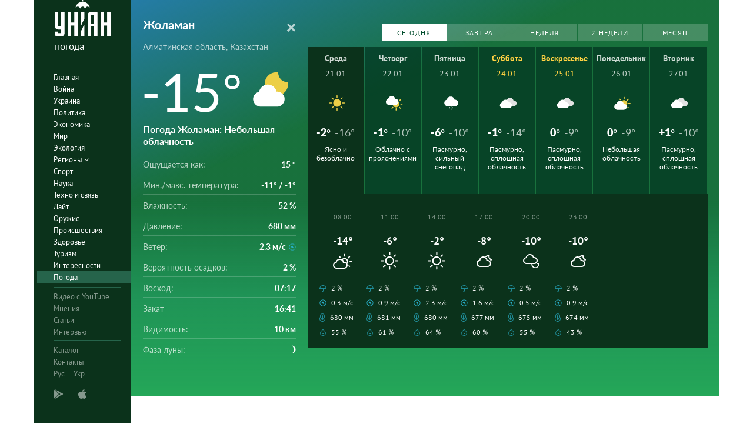

--- FILE ---
content_type: application/javascript; charset=utf-8
request_url: https://pogoda.unian.net/build/vendor.2b2ed30f.js
body_size: 142183
content:
webpackJsonp([1],{"0YU8":function(e,t,n){(function(e){!function(e){e.fn.unveil=function(t,n){function i(){var t=u.filter(function(){var t=e(this),n=s.scrollTop(),i=n+s.height(),r=t.offset().top;return r+t.height()>=n-a&&r<=i+a});r=t.trigger("unveil"),u=u.not(r)}var r,s=e(window),a=t||0,o=window.devicePixelRatio>1,l=o?"data-src-retina":"data-src",u=this;return this.one("unveil",function(){var e=this.getAttribute(l);(e=e||this.getAttribute("data-src"))&&(this.setAttribute("src",e),"function"==typeof n&&n.call(this))}),s.on("scroll.unveil resize.unveil lookup.unveil",i),i(),this}}(e||window.Zepto)}).call(t,n("7t+N"))},2:function(e,t,n){n("7t+N"),n("sV13"),n("0YU8"),n("gNGx"),n("gsqX"),n("AwFV"),n("6UW8"),n("gTS+"),n("5Sqs"),e.exports=n("6zCy")},"3IRH":function(e,t){e.exports=function(e){return e.webpackPolyfill||(e.deprecate=function(){},e.paths=[],e.children||(e.children=[]),Object.defineProperty(e,"loaded",{enumerable:!0,get:function(){return e.l}}),Object.defineProperty(e,"id",{enumerable:!0,get:function(){return e.i}}),e.webpackPolyfill=1),e}},"442e":function(e,t,n){(function(e){+function(e){"use strict";function t(t){var n=t.attr("data-target");n||(n=t.attr("href"),n=n&&/#[A-Za-z]/.test(n)&&n.replace(/.*(?=#[^\s]*$)/,""));var i=n&&e(n);return i&&i.length?i:t.parent()}function n(n){n&&3===n.which||(e(r).remove(),e(s).each(function(){var i=e(this),r=t(i),s={relatedTarget:this};r.hasClass("open")&&(n&&"click"==n.type&&/input|textarea/i.test(n.target.tagName)&&e.contains(r[0],n.target)||(r.trigger(n=e.Event("hide.bs.dropdown",s)),n.isDefaultPrevented()||(i.attr("aria-expanded","false"),r.removeClass("open").trigger(e.Event("hidden.bs.dropdown",s)))))}))}function i(t){return this.each(function(){var n=e(this),i=n.data("bs.dropdown");i||n.data("bs.dropdown",i=new a(this)),"string"==typeof t&&i[t].call(n)})}var r=".dropdown-backdrop",s='[data-toggle="dropdown"]',a=function(t){e(t).on("click.bs.dropdown",this.toggle)};a.VERSION="3.3.7",a.prototype.toggle=function(i){var r=e(this);if(!r.is(".disabled, :disabled")){var s=t(r),a=s.hasClass("open");if(n(),!a){"ontouchstart"in document.documentElement&&!s.closest(".navbar-nav").length&&e(document.createElement("div")).addClass("dropdown-backdrop").insertAfter(e(this)).on("click",n);var o={relatedTarget:this};if(s.trigger(i=e.Event("show.bs.dropdown",o)),i.isDefaultPrevented())return;r.trigger("focus").attr("aria-expanded","true"),s.toggleClass("open").trigger(e.Event("shown.bs.dropdown",o))}return!1}},a.prototype.keydown=function(n){if(/(38|40|27|32)/.test(n.which)&&!/input|textarea/i.test(n.target.tagName)){var i=e(this);if(n.preventDefault(),n.stopPropagation(),!i.is(".disabled, :disabled")){var r=t(i),a=r.hasClass("open");if(!a&&27!=n.which||a&&27==n.which)return 27==n.which&&r.find(s).trigger("focus"),i.trigger("click");var o=r.find(".dropdown-menu li:not(.disabled):visible a");if(o.length){var l=o.index(n.target);38==n.which&&l>0&&l--,40==n.which&&l<o.length-1&&l++,~l||(l=0),o.eq(l).trigger("focus")}}}};var o=e.fn.dropdown;e.fn.dropdown=i,e.fn.dropdown.Constructor=a,e.fn.dropdown.noConflict=function(){return e.fn.dropdown=o,this},e(document).on("click.bs.dropdown.data-api",n).on("click.bs.dropdown.data-api",".dropdown form",function(e){e.stopPropagation()}).on("click.bs.dropdown.data-api",s,a.prototype.toggle).on("keydown.bs.dropdown.data-api",s,a.prototype.keydown).on("keydown.bs.dropdown.data-api",".dropdown-menu",a.prototype.keydown)}(e)}).call(t,n("7t+N"))},"5Sqs":function(e,t,n){(function(e){/*!
Waypoints - 4.0.1
Copyright © 2011-2016 Caleb Troughton
Licensed under the MIT license.
https://github.com/imakewebthings/waypoints/blob/master/licenses.txt
*/
!function(){"use strict";function e(i){if(!i)throw new Error("No options passed to Waypoint constructor");if(!i.element)throw new Error("No element option passed to Waypoint constructor");if(!i.handler)throw new Error("No handler option passed to Waypoint constructor");this.key="waypoint-"+t,this.options=e.Adapter.extend({},e.defaults,i),this.element=this.options.element,this.adapter=new e.Adapter(this.element),this.callback=i.handler,this.axis=this.options.horizontal?"horizontal":"vertical",this.enabled=this.options.enabled,this.triggerPoint=null,this.group=e.Group.findOrCreate({name:this.options.group,axis:this.axis}),this.context=e.Context.findOrCreateByElement(this.options.context),e.offsetAliases[this.options.offset]&&(this.options.offset=e.offsetAliases[this.options.offset]),this.group.add(this),this.context.add(this),n[this.key]=this,t+=1}var t=0,n={};e.prototype.queueTrigger=function(e){this.group.queueTrigger(this,e)},e.prototype.trigger=function(e){this.enabled&&this.callback&&this.callback.apply(this,e)},e.prototype.destroy=function(){this.context.remove(this),this.group.remove(this),delete n[this.key]},e.prototype.disable=function(){return this.enabled=!1,this},e.prototype.enable=function(){return this.context.refresh(),this.enabled=!0,this},e.prototype.next=function(){return this.group.next(this)},e.prototype.previous=function(){return this.group.previous(this)},e.invokeAll=function(e){var t=[];for(var i in n)t.push(n[i]);for(var r=0,s=t.length;r<s;r++)t[r][e]()},e.destroyAll=function(){e.invokeAll("destroy")},e.disableAll=function(){e.invokeAll("disable")},e.enableAll=function(){e.Context.refreshAll();for(var t in n)n[t].enabled=!0;return this},e.refreshAll=function(){e.Context.refreshAll()},e.viewportHeight=function(){return window.innerHeight||document.documentElement.clientHeight},e.viewportWidth=function(){return document.documentElement.clientWidth},e.adapters=[],e.defaults={context:window,continuous:!0,enabled:!0,group:"default",horizontal:!1,offset:0},e.offsetAliases={"bottom-in-view":function(){return this.context.innerHeight()-this.adapter.outerHeight()},"right-in-view":function(){return this.context.innerWidth()-this.adapter.outerWidth()}},window.Waypoint=e}(),function(){"use strict";function e(e){window.setTimeout(e,1e3/60)}function t(e){this.element=e,this.Adapter=r.Adapter,this.adapter=new this.Adapter(e),this.key="waypoint-context-"+n,this.didScroll=!1,this.didResize=!1,this.oldScroll={x:this.adapter.scrollLeft(),y:this.adapter.scrollTop()},this.waypoints={vertical:{},horizontal:{}},e.waypointContextKey=this.key,i[e.waypointContextKey]=this,n+=1,r.windowContext||(r.windowContext=!0,r.windowContext=new t(window)),this.createThrottledScrollHandler(),this.createThrottledResizeHandler()}var n=0,i={},r=window.Waypoint,s=window.onload;t.prototype.add=function(e){var t=e.options.horizontal?"horizontal":"vertical";this.waypoints[t][e.key]=e,this.refresh()},t.prototype.checkEmpty=function(){var e=this.Adapter.isEmptyObject(this.waypoints.horizontal),t=this.Adapter.isEmptyObject(this.waypoints.vertical),n=this.element==this.element.window;e&&t&&!n&&(this.adapter.off(".waypoints"),delete i[this.key])},t.prototype.createThrottledResizeHandler=function(){function e(){t.handleResize(),t.didResize=!1}var t=this;this.adapter.on("resize.waypoints",function(){t.didResize||(t.didResize=!0,r.requestAnimationFrame(e))})},t.prototype.createThrottledScrollHandler=function(){function e(){t.handleScroll(),t.didScroll=!1}var t=this;this.adapter.on("scroll.waypoints",function(){t.didScroll&&!r.isTouch||(t.didScroll=!0,r.requestAnimationFrame(e))})},t.prototype.handleResize=function(){r.Context.refreshAll()},t.prototype.handleScroll=function(){var e={},t={horizontal:{newScroll:this.adapter.scrollLeft(),oldScroll:this.oldScroll.x,forward:"right",backward:"left"},vertical:{newScroll:this.adapter.scrollTop(),oldScroll:this.oldScroll.y,forward:"down",backward:"up"}};for(var n in t){var i=t[n],r=i.newScroll>i.oldScroll,s=r?i.forward:i.backward;for(var a in this.waypoints[n]){var o=this.waypoints[n][a];if(null!==o.triggerPoint){var l=i.oldScroll<o.triggerPoint,u=i.newScroll>=o.triggerPoint,d=l&&u,c=!l&&!u;(d||c)&&(o.queueTrigger(s),e[o.group.id]=o.group)}}}for(var h in e)e[h].flushTriggers();this.oldScroll={x:t.horizontal.newScroll,y:t.vertical.newScroll}},t.prototype.innerHeight=function(){return this.element==this.element.window?r.viewportHeight():this.adapter.innerHeight()},t.prototype.remove=function(e){delete this.waypoints[e.axis][e.key],this.checkEmpty()},t.prototype.innerWidth=function(){return this.element==this.element.window?r.viewportWidth():this.adapter.innerWidth()},t.prototype.destroy=function(){var e=[];for(var t in this.waypoints)for(var n in this.waypoints[t])e.push(this.waypoints[t][n]);for(var i=0,r=e.length;i<r;i++)e[i].destroy()},t.prototype.refresh=function(){var e,t=this.element==this.element.window,n=t?void 0:this.adapter.offset(),i={};this.handleScroll(),e={horizontal:{contextOffset:t?0:n.left,contextScroll:t?0:this.oldScroll.x,contextDimension:this.innerWidth(),oldScroll:this.oldScroll.x,forward:"right",backward:"left",offsetProp:"left"},vertical:{contextOffset:t?0:n.top,contextScroll:t?0:this.oldScroll.y,contextDimension:this.innerHeight(),oldScroll:this.oldScroll.y,forward:"down",backward:"up",offsetProp:"top"}};for(var s in e){var a=e[s];for(var o in this.waypoints[s]){var l,u,d,c,h,p=this.waypoints[s][o],f=p.options.offset,g=p.triggerPoint,v=0,m=null==g;p.element!==p.element.window&&(v=p.adapter.offset()[a.offsetProp]),"function"==typeof f?f=f.apply(p):"string"==typeof f&&(f=parseFloat(f),p.options.offset.indexOf("%")>-1&&(f=Math.ceil(a.contextDimension*f/100))),l=a.contextScroll-a.contextOffset,p.triggerPoint=Math.floor(v+l-f),u=g<a.oldScroll,d=p.triggerPoint>=a.oldScroll,c=u&&d,h=!u&&!d,!m&&c?(p.queueTrigger(a.backward),i[p.group.id]=p.group):!m&&h?(p.queueTrigger(a.forward),i[p.group.id]=p.group):m&&a.oldScroll>=p.triggerPoint&&(p.queueTrigger(a.forward),i[p.group.id]=p.group)}}return r.requestAnimationFrame(function(){for(var e in i)i[e].flushTriggers()}),this},t.findOrCreateByElement=function(e){return t.findByElement(e)||new t(e)},t.refreshAll=function(){for(var e in i)i[e].refresh()},t.findByElement=function(e){return i[e.waypointContextKey]},window.onload=function(){s&&s(),t.refreshAll()},r.requestAnimationFrame=function(t){(window.requestAnimationFrame||window.mozRequestAnimationFrame||window.webkitRequestAnimationFrame||e).call(window,t)},r.Context=t}(),function(){"use strict";function e(e,t){return e.triggerPoint-t.triggerPoint}function t(e,t){return t.triggerPoint-e.triggerPoint}function n(e){this.name=e.name,this.axis=e.axis,this.id=this.name+"-"+this.axis,this.waypoints=[],this.clearTriggerQueues(),i[this.axis][this.name]=this}var i={vertical:{},horizontal:{}},r=window.Waypoint;n.prototype.add=function(e){this.waypoints.push(e)},n.prototype.clearTriggerQueues=function(){this.triggerQueues={up:[],down:[],left:[],right:[]}},n.prototype.flushTriggers=function(){for(var n in this.triggerQueues){var i=this.triggerQueues[n],r="up"===n||"left"===n;i.sort(r?t:e);for(var s=0,a=i.length;s<a;s+=1){var o=i[s];(o.options.continuous||s===i.length-1)&&o.trigger([n])}}this.clearTriggerQueues()},n.prototype.next=function(t){this.waypoints.sort(e);var n=r.Adapter.inArray(t,this.waypoints);return n===this.waypoints.length-1?null:this.waypoints[n+1]},n.prototype.previous=function(t){this.waypoints.sort(e);var n=r.Adapter.inArray(t,this.waypoints);return n?this.waypoints[n-1]:null},n.prototype.queueTrigger=function(e,t){this.triggerQueues[t].push(e)},n.prototype.remove=function(e){var t=r.Adapter.inArray(e,this.waypoints);t>-1&&this.waypoints.splice(t,1)},n.prototype.first=function(){return this.waypoints[0]},n.prototype.last=function(){return this.waypoints[this.waypoints.length-1]},n.findOrCreate=function(e){return i[e.axis][e.name]||new n(e)},r.Group=n}(),function(){"use strict";function t(e){this.$element=n(e)}var n=e,i=window.Waypoint;n.each(["innerHeight","innerWidth","off","offset","on","outerHeight","outerWidth","scrollLeft","scrollTop"],function(e,n){t.prototype[n]=function(){var e=Array.prototype.slice.call(arguments);return this.$element[n].apply(this.$element,e)}}),n.each(["extend","inArray","isEmptyObject"],function(e,i){t[i]=n[i]}),i.adapters.push({name:"jquery",Adapter:t}),i.Adapter=t}(),function(){"use strict";function t(e){return function(){var t=[],i=arguments[0];return e.isFunction(arguments[0])&&(i=e.extend({},arguments[1]),i.handler=arguments[0]),this.each(function(){var r=e.extend({},i,{element:this});"string"==typeof r.context&&(r.context=e(this).closest(r.context)[0]),t.push(new n(r))}),t}}var n=window.Waypoint;e&&(e.fn.waypoint=t(e)),window.Zepto&&(window.Zepto.fn.waypoint=t(window.Zepto))}()}).call(t,n("7t+N"))},"5W4I":function(e,t,n){(function(e){+function(e){"use strict";function t(t){return this.each(function(){var i=e(this),r=i.data("bs.carousel"),s=e.extend({},n.DEFAULTS,i.data(),"object"==typeof t&&t),a="string"==typeof t?t:s.slide;r||i.data("bs.carousel",r=new n(this,s)),"number"==typeof t?r.to(t):a?r[a]():s.interval&&r.pause().cycle()})}var n=function(t,n){this.$element=e(t),this.$indicators=this.$element.find(".carousel-indicators"),this.options=n,this.paused=null,this.sliding=null,this.interval=null,this.$active=null,this.$items=null,this.options.keyboard&&this.$element.on("keydown.bs.carousel",e.proxy(this.keydown,this)),"hover"==this.options.pause&&!("ontouchstart"in document.documentElement)&&this.$element.on("mouseenter.bs.carousel",e.proxy(this.pause,this)).on("mouseleave.bs.carousel",e.proxy(this.cycle,this))};n.VERSION="3.3.7",n.TRANSITION_DURATION=600,n.DEFAULTS={interval:5e3,pause:"hover",wrap:!0,keyboard:!0},n.prototype.keydown=function(e){if(!/input|textarea/i.test(e.target.tagName)){switch(e.which){case 37:this.prev();break;case 39:this.next();break;default:return}e.preventDefault()}},n.prototype.cycle=function(t){return t||(this.paused=!1),this.interval&&clearInterval(this.interval),this.options.interval&&!this.paused&&(this.interval=setInterval(e.proxy(this.next,this),this.options.interval)),this},n.prototype.getItemIndex=function(e){return this.$items=e.parent().children(".item"),this.$items.index(e||this.$active)},n.prototype.getItemForDirection=function(e,t){var n=this.getItemIndex(t);if(("prev"==e&&0===n||"next"==e&&n==this.$items.length-1)&&!this.options.wrap)return t;var i="prev"==e?-1:1,r=(n+i)%this.$items.length;return this.$items.eq(r)},n.prototype.to=function(e){var t=this,n=this.getItemIndex(this.$active=this.$element.find(".item.active"));if(!(e>this.$items.length-1||e<0))return this.sliding?this.$element.one("slid.bs.carousel",function(){t.to(e)}):n==e?this.pause().cycle():this.slide(e>n?"next":"prev",this.$items.eq(e))},n.prototype.pause=function(t){return t||(this.paused=!0),this.$element.find(".next, .prev").length&&e.support.transition&&(this.$element.trigger(e.support.transition.end),this.cycle(!0)),this.interval=clearInterval(this.interval),this},n.prototype.next=function(){if(!this.sliding)return this.slide("next")},n.prototype.prev=function(){if(!this.sliding)return this.slide("prev")},n.prototype.slide=function(t,i){var r=this.$element.find(".item.active"),s=i||this.getItemForDirection(t,r),a=this.interval,o="next"==t?"left":"right",l=this;if(s.hasClass("active"))return this.sliding=!1;var u=s[0],d=e.Event("slide.bs.carousel",{relatedTarget:u,direction:o});if(this.$element.trigger(d),!d.isDefaultPrevented()){if(this.sliding=!0,a&&this.pause(),this.$indicators.length){this.$indicators.find(".active").removeClass("active");var c=e(this.$indicators.children()[this.getItemIndex(s)]);c&&c.addClass("active")}var h=e.Event("slid.bs.carousel",{relatedTarget:u,direction:o});return e.support.transition&&this.$element.hasClass("slide")?(s.addClass(t),s[0].offsetWidth,r.addClass(o),s.addClass(o),r.one("bsTransitionEnd",function(){s.removeClass([t,o].join(" ")).addClass("active"),r.removeClass(["active",o].join(" ")),l.sliding=!1,setTimeout(function(){l.$element.trigger(h)},0)}).emulateTransitionEnd(n.TRANSITION_DURATION)):(r.removeClass("active"),s.addClass("active"),this.sliding=!1,this.$element.trigger(h)),a&&this.cycle(),this}};var i=e.fn.carousel;e.fn.carousel=t,e.fn.carousel.Constructor=n,e.fn.carousel.noConflict=function(){return e.fn.carousel=i,this};var r=function(n){var i,r=e(this),s=e(r.attr("data-target")||(i=r.attr("href"))&&i.replace(/.*(?=#[^\s]+$)/,""));if(s.hasClass("carousel")){var a=e.extend({},s.data(),r.data()),o=r.attr("data-slide-to");o&&(a.interval=!1),t.call(s,a),o&&s.data("bs.carousel").to(o),n.preventDefault()}};e(document).on("click.bs.carousel.data-api","[data-slide]",r).on("click.bs.carousel.data-api","[data-slide-to]",r),e(window).on("load",function(){e('[data-ride="carousel"]').each(function(){var n=e(this);t.call(n,n.data())})})}(e)}).call(t,n("7t+N"))},"6UW8":function(e,t,n){/*!
 * Pikaday
 *
 * Copyright © 2014 David Bushell | BSD & MIT license | https://github.com/dbushell/Pikaday
 */
!function(t,i){"use strict";var r;try{r=n("PJh5")}catch(e){}e.exports=i(r)}(0,function(e){"use strict";var t="function"==typeof e,n=!!window.addEventListener,i=window.document,r=window.setTimeout,s=function(e,t,i,r){n?e.addEventListener(t,i,!!r):e.attachEvent("on"+t,i)},a=function(e,t,i,r){n?e.removeEventListener(t,i,!!r):e.detachEvent("on"+t,i)},o=function(e){return e.trim?e.trim():e.replace(/^\s+|\s+$/g,"")},l=function(e,t){return-1!==(" "+e.className+" ").indexOf(" "+t+" ")},u=function(e,t){l(e,t)||(e.className=""===e.className?t:e.className+" "+t)},d=function(e,t){e.className=o((" "+e.className+" ").replace(" "+t+" "," "))},c=function(e){return/Array/.test(Object.prototype.toString.call(e))},h=function(e){return/Date/.test(Object.prototype.toString.call(e))&&!isNaN(e.getTime())},p=function(e){var t=e.getDay();return 0===t||6===t},f=function(e){return e%4==0&&e%100!=0||e%400==0},g=function(e,t){return[31,f(e)?29:28,31,30,31,30,31,31,30,31,30,31][t]},v=function(e){h(e)&&e.setHours(0,0,0,0)},m=function(e,t){return e.getTime()===t.getTime()},y=function(e,t,n){var i,r;for(i in t)r=void 0!==e[i],r&&"object"==typeof t[i]&&null!==t[i]&&void 0===t[i].nodeName?h(t[i])?n&&(e[i]=new Date(t[i].getTime())):c(t[i])?n&&(e[i]=t[i].slice(0)):e[i]=y({},t[i],n):!n&&r||(e[i]=t[i]);return e},w=function(e,t,n){var r;i.createEvent?(r=i.createEvent("HTMLEvents"),r.initEvent(t,!0,!1),r=y(r,n),e.dispatchEvent(r)):i.createEventObject&&(r=i.createEventObject(),r=y(r,n),e.fireEvent("on"+t,r))},b=function(e){return e.month<0&&(e.year-=Math.ceil(Math.abs(e.month)/12),e.month+=12),e.month>11&&(e.year+=Math.floor(Math.abs(e.month)/12),e.month-=12),e},x={field:null,bound:void 0,position:"bottom left",reposition:!0,format:"YYYY-MM-DD",toString:null,parse:null,defaultDate:null,setDefaultDate:!1,firstDay:0,formatStrict:!1,minDate:null,maxDate:null,yearRange:10,showWeekNumber:!1,pickWholeWeek:!1,minYear:0,maxYear:9999,minMonth:void 0,maxMonth:void 0,startRange:null,endRange:null,isRTL:!1,yearSuffix:"",showMonthAfterYear:!1,showDaysInNextAndPreviousMonths:!1,enableSelectionDaysInNextAndPreviousMonths:!1,numberOfMonths:1,mainCalendar:"left",container:void 0,blurFieldOnSelect:!0,i18n:{previousMonth:"Previous Month",nextMonth:"Next Month",months:["January","February","March","April","May","June","July","August","September","October","November","December"],weekdays:["Sunday","Monday","Tuesday","Wednesday","Thursday","Friday","Saturday"],weekdaysShort:["Sun","Mon","Tue","Wed","Thu","Fri","Sat"]},theme:null,events:[],onSelect:null,onOpen:null,onClose:null,onDraw:null},T=function(e,t,n){for(t+=e.firstDay;t>=7;)t-=7;return n?e.i18n.weekdaysShort[t]:e.i18n.weekdays[t]},S=function(e){var t=[],n="false";if(e.isEmpty){if(!e.showDaysInNextAndPreviousMonths)return'<td class="is-empty"></td>';t.push("is-outside-current-month"),e.enableSelectionDaysInNextAndPreviousMonths||t.push("is-selection-disabled")}return e.isDisabled&&t.push("is-disabled"),e.isToday&&t.push("is-today"),e.isSelected&&(t.push("is-selected"),n="true"),e.hasEvent&&t.push("has-event"),e.isInRange&&t.push("is-inrange"),e.isStartRange&&t.push("is-startrange"),e.isEndRange&&t.push("is-endrange"),'<td data-day="'+e.day+'" class="'+t.join(" ")+'" aria-selected="'+n+'"><button class="pika-button pika-day" type="button" data-pika-year="'+e.year+'" data-pika-month="'+e.month+'" data-pika-day="'+e.day+'">'+e.day+"</button></td>"},C=function(e,t,n){var i=new Date(n,0,1);return'<td class="pika-week">'+Math.ceil(((new Date(n,t,e)-i)/864e5+i.getDay()+1)/7)+"</td>"},E=function(e,t,n,i){return'<tr class="pika-row'+(n?" pick-whole-week":"")+(i?" is-selected":"")+'">'+(t?e.reverse():e).join("")+"</tr>"},k=function(e){return"<tbody>"+e.join("")+"</tbody>"},_=function(e){var t,n=[];for(e.showWeekNumber&&n.push("<th></th>"),t=0;t<7;t++)n.push('<th scope="col"><abbr title="'+T(e,t)+'">'+T(e,t,!0)+"</abbr></th>");return"<thead><tr>"+(e.isRTL?n.reverse():n).join("")+"</tr></thead>"},D=function(e,t,n,i,r,s){var a,o,l,u,d,h=e._o,p=n===h.minYear,f=n===h.maxYear,g='<div id="'+s+'" class="pika-title" role="heading" aria-live="assertive">',v=!0,m=!0;for(l=[],a=0;a<12;a++)l.push('<option value="'+(n===r?a-t:12+a-t)+'"'+(a===i?' selected="selected"':"")+(p&&a<h.minMonth||f&&a>h.maxMonth?'disabled="disabled"':"")+">"+h.i18n.months[a]+"</option>");for(u='<div class="pika-label">'+h.i18n.months[i]+'<select class="pika-select pika-select-month" tabindex="-1">'+l.join("")+"</select></div>",c(h.yearRange)?(a=h.yearRange[0],o=h.yearRange[1]+1):(a=n-h.yearRange,o=1+n+h.yearRange),l=[];a<o&&a<=h.maxYear;a++)a>=h.minYear&&l.push('<option value="'+a+'"'+(a===n?' selected="selected"':"")+">"+a+"</option>");return d='<div class="pika-label">'+n+h.yearSuffix+'<select class="pika-select pika-select-year" tabindex="-1">'+l.join("")+"</select></div>",h.showMonthAfterYear?g+=d+u:g+=u+d,p&&(0===i||h.minMonth>=i)&&(v=!1),f&&(11===i||h.maxMonth<=i)&&(m=!1),0===t&&(g+='<button class="pika-prev'+(v?"":" is-disabled")+'" type="button">'+h.i18n.previousMonth+"</button>"),t===e._o.numberOfMonths-1&&(g+='<button class="pika-next'+(m?"":" is-disabled")+'" type="button">'+h.i18n.nextMonth+"</button>"),g+="</div>"},M=function(e,t,n){return'<table cellpadding="0" cellspacing="0" class="pika-table" role="grid" aria-labelledby="'+n+'">'+_(e)+k(t)+"</table>"},O=function(a){var o=this,u=o.config(a);o._onMouseDown=function(e){if(o._v){e=e||window.event;var t=e.target||e.srcElement;if(t)if(l(t,"is-disabled")||(!l(t,"pika-button")||l(t,"is-empty")||l(t.parentNode,"is-disabled")?l(t,"pika-prev")?o.prevMonth():l(t,"pika-next")&&o.nextMonth():(o.setDate(new Date(t.getAttribute("data-pika-year"),t.getAttribute("data-pika-month"),t.getAttribute("data-pika-day"))),u.bound&&r(function(){o.hide(),u.blurFieldOnSelect&&u.field&&u.field.blur()},100))),l(t,"pika-select"))o._c=!0;else{if(!e.preventDefault)return e.returnValue=!1,!1;e.preventDefault()}}},o._onChange=function(e){e=e||window.event;var t=e.target||e.srcElement;t&&(l(t,"pika-select-month")?o.gotoMonth(t.value):l(t,"pika-select-year")&&o.gotoYear(t.value))},o._onKeyChange=function(e){if(e=e||window.event,o.isVisible())switch(e.keyCode){case 13:case 27:u.field&&u.field.blur();break;case 37:e.preventDefault(),o.adjustDate("subtract",1);break;case 38:o.adjustDate("subtract",7);break;case 39:o.adjustDate("add",1);break;case 40:o.adjustDate("add",7)}},o._onInputChange=function(n){var i;n.firedBy!==o&&(u.parse?i=u.parse(u.field.value,u.format):t?(i=e(u.field.value,u.format,u.formatStrict),i=i&&i.isValid()?i.toDate():null):i=new Date(Date.parse(u.field.value)),h(i)&&o.setDate(i),o._v||o.show())},o._onInputFocus=function(){o.show()},o._onInputClick=function(){o.show()},o._onInputBlur=function(){var e=i.activeElement;do{if(l(e,"pika-single"))return}while(e=e.parentNode);o._c||(o._b=r(function(){o.hide()},50)),o._c=!1},o._onClick=function(e){e=e||window.event;var t=e.target||e.srcElement,i=t;if(t){!n&&l(t,"pika-select")&&(t.onchange||(t.setAttribute("onchange","return;"),s(t,"change",o._onChange)));do{if(l(i,"pika-single")||i===u.trigger)return}while(i=i.parentNode);o._v&&t!==u.trigger&&i!==u.trigger&&o.hide()}},o.el=i.createElement("div"),o.el.className="pika-single"+(u.isRTL?" is-rtl":"")+(u.theme?" "+u.theme:""),s(o.el,"mousedown",o._onMouseDown,!0),s(o.el,"touchend",o._onMouseDown,!0),s(o.el,"change",o._onChange),s(i,"keydown",o._onKeyChange),u.field&&(u.container?u.container.appendChild(o.el):u.bound?i.body.appendChild(o.el):u.field.parentNode.insertBefore(o.el,u.field.nextSibling),s(u.field,"change",o._onInputChange),u.defaultDate||(t&&u.field.value?u.defaultDate=e(u.field.value,u.format).toDate():u.defaultDate=new Date(Date.parse(u.field.value)),u.setDefaultDate=!0));var d=u.defaultDate;h(d)?u.setDefaultDate?o.setDate(d,!0):o.gotoDate(d):o.gotoDate(new Date),u.bound?(this.hide(),o.el.className+=" is-bound",s(u.trigger,"click",o._onInputClick),s(u.trigger,"focus",o._onInputFocus),s(u.trigger,"blur",o._onInputBlur)):this.show()};return O.prototype={config:function(e){this._o||(this._o=y({},x,!0));var t=y(this._o,e,!0);t.isRTL=!!t.isRTL,t.field=t.field&&t.field.nodeName?t.field:null,t.theme="string"==typeof t.theme&&t.theme?t.theme:null,t.bound=!!(void 0!==t.bound?t.field&&t.bound:t.field),t.trigger=t.trigger&&t.trigger.nodeName?t.trigger:t.field,t.disableWeekends=!!t.disableWeekends,t.disableDayFn="function"==typeof t.disableDayFn?t.disableDayFn:null;var n=parseInt(t.numberOfMonths,10)||1;if(t.numberOfMonths=n>4?4:n,h(t.minDate)||(t.minDate=!1),h(t.maxDate)||(t.maxDate=!1),t.minDate&&t.maxDate&&t.maxDate<t.minDate&&(t.maxDate=t.minDate=!1),t.minDate&&this.setMinDate(t.minDate),t.maxDate&&this.setMaxDate(t.maxDate),c(t.yearRange)){var i=(new Date).getFullYear()-10;t.yearRange[0]=parseInt(t.yearRange[0],10)||i,t.yearRange[1]=parseInt(t.yearRange[1],10)||i}else t.yearRange=Math.abs(parseInt(t.yearRange,10))||x.yearRange,t.yearRange>100&&(t.yearRange=100);return t},toString:function(n){return n=n||this._o.format,h(this._d)?this._o.toString?this._o.toString(this._d,n):t?e(this._d).format(n):this._d.toDateString():""},getMoment:function(){return t?e(this._d):null},setMoment:function(n,i){t&&e.isMoment(n)&&this.setDate(n.toDate(),i)},getDate:function(){return h(this._d)?new Date(this._d.getTime()):null},setDate:function(e,t){if(!e)return this._d=null,this._o.field&&(this._o.field.value="",w(this._o.field,"change",{firedBy:this})),this.draw();if("string"==typeof e&&(e=new Date(Date.parse(e))),h(e)){var n=this._o.minDate,i=this._o.maxDate;h(n)&&e<n?e=n:h(i)&&e>i&&(e=i),this._d=new Date(e.getTime()),v(this._d),this.gotoDate(this._d),this._o.field&&(this._o.field.value=this.toString(),w(this._o.field,"change",{firedBy:this})),t||"function"!=typeof this._o.onSelect||this._o.onSelect.call(this,this.getDate())}},gotoDate:function(e){var t=!0;if(h(e)){if(this.calendars){var n=new Date(this.calendars[0].year,this.calendars[0].month,1),i=new Date(this.calendars[this.calendars.length-1].year,this.calendars[this.calendars.length-1].month,1),r=e.getTime();i.setMonth(i.getMonth()+1),i.setDate(i.getDate()-1),t=r<n.getTime()||i.getTime()<r}t&&(this.calendars=[{month:e.getMonth(),year:e.getFullYear()}],"right"===this._o.mainCalendar&&(this.calendars[0].month+=1-this._o.numberOfMonths)),this.adjustCalendars()}},adjustDate:function(e,t){var n,i=this.getDate()||new Date,r=24*parseInt(t)*60*60*1e3;"add"===e?n=new Date(i.valueOf()+r):"subtract"===e&&(n=new Date(i.valueOf()-r)),this.setDate(n)},adjustCalendars:function(){this.calendars[0]=b(this.calendars[0]);for(var e=1;e<this._o.numberOfMonths;e++)this.calendars[e]=b({month:this.calendars[0].month+e,year:this.calendars[0].year});this.draw()},gotoToday:function(){this.gotoDate(new Date)},gotoMonth:function(e){isNaN(e)||(this.calendars[0].month=parseInt(e,10),this.adjustCalendars())},nextMonth:function(){this.calendars[0].month++,this.adjustCalendars()},prevMonth:function(){this.calendars[0].month--,this.adjustCalendars()},gotoYear:function(e){isNaN(e)||(this.calendars[0].year=parseInt(e,10),this.adjustCalendars())},setMinDate:function(e){e instanceof Date?(v(e),this._o.minDate=e,this._o.minYear=e.getFullYear(),this._o.minMonth=e.getMonth()):(this._o.minDate=x.minDate,this._o.minYear=x.minYear,this._o.minMonth=x.minMonth,this._o.startRange=x.startRange),this.draw()},setMaxDate:function(e){e instanceof Date?(v(e),this._o.maxDate=e,this._o.maxYear=e.getFullYear(),this._o.maxMonth=e.getMonth()):(this._o.maxDate=x.maxDate,this._o.maxYear=x.maxYear,this._o.maxMonth=x.maxMonth,this._o.endRange=x.endRange),this.draw()},setStartRange:function(e){this._o.startRange=e},setEndRange:function(e){this._o.endRange=e},draw:function(e){if(this._v||e){var t,n=this._o,i=n.minYear,s=n.maxYear,a=n.minMonth,o=n.maxMonth,l="";this._y<=i&&(this._y=i,!isNaN(a)&&this._m<a&&(this._m=a)),this._y>=s&&(this._y=s,!isNaN(o)&&this._m>o&&(this._m=o)),t="pika-title-"+Math.random().toString(36).replace(/[^a-z]+/g,"").substr(0,2);for(var u=0;u<n.numberOfMonths;u++)l+='<div class="pika-lendar">'+D(this,u,this.calendars[u].year,this.calendars[u].month,this.calendars[0].year,t)+this.render(this.calendars[u].year,this.calendars[u].month,t)+"</div>";this.el.innerHTML=l,n.bound&&"hidden"!==n.field.type&&r(function(){n.trigger.focus()},1),"function"==typeof this._o.onDraw&&this._o.onDraw(this),n.bound&&n.field.setAttribute("aria-label","Use the arrow keys to pick a date")}},adjustPosition:function(){var e,t,n,r,s,a,o,l,u,d;if(!this._o.container){if(this.el.style.position="absolute",e=this._o.trigger,t=e,n=this.el.offsetWidth,r=this.el.offsetHeight,s=window.innerWidth||i.documentElement.clientWidth,a=window.innerHeight||i.documentElement.clientHeight,o=window.pageYOffset||i.body.scrollTop||i.documentElement.scrollTop,"function"==typeof e.getBoundingClientRect)d=e.getBoundingClientRect(),l=d.left+window.pageXOffset,u=d.bottom+window.pageYOffset;else for(l=t.offsetLeft,u=t.offsetTop+t.offsetHeight;t=t.offsetParent;)l+=t.offsetLeft,u+=t.offsetTop;(this._o.reposition&&l+n>s||this._o.position.indexOf("right")>-1&&l-n+e.offsetWidth>0)&&(l=l-n+e.offsetWidth),(this._o.reposition&&u+r>a+o||this._o.position.indexOf("top")>-1&&u-r-e.offsetHeight>0)&&(u=u-r-e.offsetHeight),this.el.style.left=l+"px",this.el.style.top=u+"px"}},render:function(e,t,n){var i=this._o,r=new Date,s=g(e,t),a=new Date(e,t,1).getDay(),o=[],l=[];v(r),i.firstDay>0&&(a-=i.firstDay)<0&&(a+=7);for(var u=0===t?11:t-1,d=11===t?0:t+1,c=0===t?e-1:e,f=11===t?e+1:e,y=g(c,u),w=s+a,b=w;b>7;)b-=7;w+=7-b;for(var x=!1,T=0,k=0;T<w;T++){var _=new Date(e,t,T-a+1),D=!!h(this._d)&&m(_,this._d),O=m(_,r),$=-1!==i.events.indexOf(_.toDateString()),N=T<a||T>=s+a,P=T-a+1,A=t,I=e,L=i.startRange&&m(i.startRange,_),z=i.endRange&&m(i.endRange,_),R=i.startRange&&i.endRange&&i.startRange<_&&_<i.endRange,Y=i.minDate&&_<i.minDate||i.maxDate&&_>i.maxDate||i.disableWeekends&&p(_)||i.disableDayFn&&i.disableDayFn(_);N&&(T<a?(P=y+P,A=u,I=c):(P-=s,A=d,I=f));var H={day:P,month:A,year:I,hasEvent:$,isSelected:D,isToday:O,isDisabled:Y,isEmpty:N,isStartRange:L,isEndRange:z,isInRange:R,showDaysInNextAndPreviousMonths:i.showDaysInNextAndPreviousMonths,enableSelectionDaysInNextAndPreviousMonths:i.enableSelectionDaysInNextAndPreviousMonths};i.pickWholeWeek&&D&&(x=!0),l.push(S(H)),7==++k&&(i.showWeekNumber&&l.unshift(C(T-a,t,e)),o.push(E(l,i.isRTL,i.pickWholeWeek,x)),l=[],k=0,x=!1)}return M(i,o,n)},isVisible:function(){return this._v},show:function(){this.isVisible()||(this._v=!0,this.draw(),d(this.el,"is-hidden"),this._o.bound&&(s(i,"click",this._onClick),this.adjustPosition()),"function"==typeof this._o.onOpen&&this._o.onOpen.call(this))},hide:function(){var e=this._v;!1!==e&&(this._o.bound&&a(i,"click",this._onClick),this.el.style.position="static",this.el.style.left="auto",this.el.style.top="auto",u(this.el,"is-hidden"),this._v=!1,void 0!==e&&"function"==typeof this._o.onClose&&this._o.onClose.call(this))},destroy:function(){this.hide(),a(this.el,"mousedown",this._onMouseDown,!0),a(this.el,"touchend",this._onMouseDown,!0),a(this.el,"change",this._onChange),a(i,"keydown",this._onKeyChange),this._o.field&&(a(this._o.field,"change",this._onInputChange),this._o.bound&&(a(this._o.trigger,"click",this._onInputClick),a(this._o.trigger,"focus",this._onInputFocus),a(this._o.trigger,"blur",this._onInputBlur))),this.el.parentNode&&this.el.parentNode.removeChild(this.el)}},O})},"6zCy":function(e,t,n){(function(e){/*!
Waypoints Sticky Element Shortcut - 4.0.1
Copyright © 2011-2016 Caleb Troughton
Licensed under the MIT license.
https://github.com/imakewebthings/waypoints/blob/master/licenses.txt
*/
!function(){"use strict";function t(e){this.options=n.extend({},i.defaults,t.defaults,e),this.element=this.options.element,this.$element=n(this.element),this.createWrapper(),this.createWaypoint()}var n=e,i=window.Waypoint;t.prototype.createWaypoint=function(){var e=this.options.handler;this.waypoint=new i(n.extend({},this.options,{element:this.wrapper,handler:n.proxy(function(t){var n=this.options.direction.indexOf(t)>-1,i=n?this.$element.outerHeight(!0):"";this.$wrapper.height(i),this.$element.toggleClass(this.options.stuckClass,n),e&&e.call(this,t)},this)}))},t.prototype.createWrapper=function(){this.options.wrapper&&this.$element.wrap(this.options.wrapper),this.$wrapper=this.$element.parent(),this.wrapper=this.$wrapper[0]},t.prototype.destroy=function(){this.$element.parent()[0]===this.wrapper&&(this.waypoint.destroy(),this.$element.removeClass(this.options.stuckClass),this.options.wrapper&&this.$element.unwrap())},t.defaults={wrapper:'<div class="sticky-wrapper" />',stuckClass:"stuck",direction:"down right"},i.Sticky=t}()}).call(t,n("7t+N"))},"7t+N":function(e,t,n){var i,r;/*!
 * jQuery JavaScript Library v3.2.1
 * https://jquery.com/
 *
 * Includes Sizzle.js
 * https://sizzlejs.com/
 *
 * Copyright JS Foundation and other contributors
 * Released under the MIT license
 * https://jquery.org/license
 *
 * Date: 2017-03-20T18:59Z
 */
!function(t,n){"use strict";"object"==typeof e&&"object"==typeof e.exports?e.exports=t.document?n(t,!0):function(e){if(!e.document)throw new Error("jQuery requires a window with a document");return n(e)}:n(t)}("undefined"!=typeof window?window:this,function(n,s){"use strict";function a(e,t){t=t||ae;var n=t.createElement("script");n.text=e,t.head.appendChild(n).parentNode.removeChild(n)}function o(e){var t=!!e&&"length"in e&&e.length,n=ye.type(e);return"function"!==n&&!ye.isWindow(e)&&("array"===n||0===t||"number"==typeof t&&t>0&&t-1 in e)}function l(e,t){return e.nodeName&&e.nodeName.toLowerCase()===t.toLowerCase()}function u(e,t,n){return ye.isFunction(t)?ye.grep(e,function(e,i){return!!t.call(e,i,e)!==n}):t.nodeType?ye.grep(e,function(e){return e===t!==n}):"string"!=typeof t?ye.grep(e,function(e){return ce.call(t,e)>-1!==n}):De.test(t)?ye.filter(t,e,n):(t=ye.filter(t,e),ye.grep(e,function(e){return ce.call(t,e)>-1!==n&&1===e.nodeType}))}function d(e,t){for(;(e=e[t])&&1!==e.nodeType;);return e}function c(e){var t={};return ye.each(e.match(Pe)||[],function(e,n){t[n]=!0}),t}function h(e){return e}function p(e){throw e}function f(e,t,n,i){var r;try{e&&ye.isFunction(r=e.promise)?r.call(e).done(t).fail(n):e&&ye.isFunction(r=e.then)?r.call(e,t,n):t.apply(void 0,[e].slice(i))}catch(e){n.apply(void 0,[e])}}function g(){ae.removeEventListener("DOMContentLoaded",g),n.removeEventListener("load",g),ye.ready()}function v(){this.expando=ye.expando+v.uid++}function m(e){return"true"===e||"false"!==e&&("null"===e?null:e===+e+""?+e:He.test(e)?JSON.parse(e):e)}function y(e,t,n){var i;if(void 0===n&&1===e.nodeType)if(i="data-"+t.replace(Fe,"-$&").toLowerCase(),"string"==typeof(n=e.getAttribute(i))){try{n=m(n)}catch(e){}Ye.set(e,t,n)}else n=void 0;return n}function w(e,t,n,i){var r,s=1,a=20,o=i?function(){return i.cur()}:function(){return ye.css(e,t,"")},l=o(),u=n&&n[3]||(ye.cssNumber[t]?"":"px"),d=(ye.cssNumber[t]||"px"!==u&&+l)&&We.exec(ye.css(e,t));if(d&&d[3]!==u){u=u||d[3],n=n||[],d=+l||1;do{s=s||".5",d/=s,ye.style(e,t,d+u)}while(s!==(s=o()/l)&&1!==s&&--a)}return n&&(d=+d||+l||0,r=n[1]?d+(n[1]+1)*n[2]:+n[2],i&&(i.unit=u,i.start=d,i.end=r)),r}function b(e){var t,n=e.ownerDocument,i=e.nodeName,r=Ge[i];return r||(t=n.body.appendChild(n.createElement(i)),r=ye.css(t,"display"),t.parentNode.removeChild(t),"none"===r&&(r="block"),Ge[i]=r,r)}function x(e,t){for(var n,i,r=[],s=0,a=e.length;s<a;s++)i=e[s],i.style&&(n=i.style.display,t?("none"===n&&(r[s]=Re.get(i,"display")||null,r[s]||(i.style.display="")),""===i.style.display&&Ve(i)&&(r[s]=b(i))):"none"!==n&&(r[s]="none",Re.set(i,"display",n)));for(s=0;s<a;s++)null!=r[s]&&(e[s].style.display=r[s]);return e}function T(e,t){var n;return n=void 0!==e.getElementsByTagName?e.getElementsByTagName(t||"*"):void 0!==e.querySelectorAll?e.querySelectorAll(t||"*"):[],void 0===t||t&&l(e,t)?ye.merge([e],n):n}function S(e,t){for(var n=0,i=e.length;n<i;n++)Re.set(e[n],"globalEval",!t||Re.get(t[n],"globalEval"))}function C(e,t,n,i,r){for(var s,a,o,l,u,d,c=t.createDocumentFragment(),h=[],p=0,f=e.length;p<f;p++)if((s=e[p])||0===s)if("object"===ye.type(s))ye.merge(h,s.nodeType?[s]:s);else if(Ze.test(s)){for(a=a||c.appendChild(t.createElement("div")),o=(Xe.exec(s)||["",""])[1].toLowerCase(),l=Qe[o]||Qe._default,a.innerHTML=l[1]+ye.htmlPrefilter(s)+l[2],d=l[0];d--;)a=a.lastChild;ye.merge(h,a.childNodes),a=c.firstChild,a.textContent=""}else h.push(t.createTextNode(s));for(c.textContent="",p=0;s=h[p++];)if(i&&ye.inArray(s,i)>-1)r&&r.push(s);else if(u=ye.contains(s.ownerDocument,s),a=T(c.appendChild(s),"script"),u&&S(a),n)for(d=0;s=a[d++];)Ke.test(s.type||"")&&n.push(s);return c}function E(){return!0}function k(){return!1}function _(){try{return ae.activeElement}catch(e){}}function D(e,t,n,i,r,s){var a,o;if("object"==typeof t){"string"!=typeof n&&(i=i||n,n=void 0);for(o in t)D(e,o,n,i,t[o],s);return e}if(null==i&&null==r?(r=n,i=n=void 0):null==r&&("string"==typeof n?(r=i,i=void 0):(r=i,i=n,n=void 0)),!1===r)r=k;else if(!r)return e;return 1===s&&(a=r,r=function(e){return ye().off(e),a.apply(this,arguments)},r.guid=a.guid||(a.guid=ye.guid++)),e.each(function(){ye.event.add(this,t,r,i,n)})}function M(e,t){return l(e,"table")&&l(11!==t.nodeType?t:t.firstChild,"tr")?ye(">tbody",e)[0]||e:e}function O(e){return e.type=(null!==e.getAttribute("type"))+"/"+e.type,e}function $(e){var t=at.exec(e.type);return t?e.type=t[1]:e.removeAttribute("type"),e}function N(e,t){var n,i,r,s,a,o,l,u;if(1===t.nodeType){if(Re.hasData(e)&&(s=Re.access(e),a=Re.set(t,s),u=s.events)){delete a.handle,a.events={};for(r in u)for(n=0,i=u[r].length;n<i;n++)ye.event.add(t,r,u[r][n])}Ye.hasData(e)&&(o=Ye.access(e),l=ye.extend({},o),Ye.set(t,l))}}function P(e,t){var n=t.nodeName.toLowerCase();"input"===n&&Ue.test(e.type)?t.checked=e.checked:"input"!==n&&"textarea"!==n||(t.defaultValue=e.defaultValue)}function A(e,t,n,i){t=ue.apply([],t);var r,s,o,l,u,d,c=0,h=e.length,p=h-1,f=t[0],g=ye.isFunction(f);if(g||h>1&&"string"==typeof f&&!me.checkClone&&st.test(f))return e.each(function(r){var s=e.eq(r);g&&(t[0]=f.call(this,r,s.html())),A(s,t,n,i)});if(h&&(r=C(t,e[0].ownerDocument,!1,e,i),s=r.firstChild,1===r.childNodes.length&&(r=s),s||i)){for(o=ye.map(T(r,"script"),O),l=o.length;c<h;c++)u=r,c!==p&&(u=ye.clone(u,!0,!0),l&&ye.merge(o,T(u,"script"))),n.call(e[c],u,c);if(l)for(d=o[o.length-1].ownerDocument,ye.map(o,$),c=0;c<l;c++)u=o[c],Ke.test(u.type||"")&&!Re.access(u,"globalEval")&&ye.contains(d,u)&&(u.src?ye._evalUrl&&ye._evalUrl(u.src):a(u.textContent.replace(ot,""),d))}return e}function I(e,t,n){for(var i,r=t?ye.filter(t,e):e,s=0;null!=(i=r[s]);s++)n||1!==i.nodeType||ye.cleanData(T(i)),i.parentNode&&(n&&ye.contains(i.ownerDocument,i)&&S(T(i,"script")),i.parentNode.removeChild(i));return e}function L(e,t,n){var i,r,s,a,o=e.style;return n=n||dt(e),n&&(a=n.getPropertyValue(t)||n[t],""!==a||ye.contains(e.ownerDocument,e)||(a=ye.style(e,t)),!me.pixelMarginRight()&&ut.test(a)&&lt.test(t)&&(i=o.width,r=o.minWidth,s=o.maxWidth,o.minWidth=o.maxWidth=o.width=a,a=n.width,o.width=i,o.minWidth=r,o.maxWidth=s)),void 0!==a?a+"":a}function z(e,t){return{get:function(){return e()?void delete this.get:(this.get=t).apply(this,arguments)}}}function R(e){if(e in vt)return e;for(var t=e[0].toUpperCase()+e.slice(1),n=gt.length;n--;)if((e=gt[n]+t)in vt)return e}function Y(e){var t=ye.cssProps[e];return t||(t=ye.cssProps[e]=R(e)||e),t}function H(e,t,n){var i=We.exec(t);return i?Math.max(0,i[2]-(n||0))+(i[3]||"px"):t}function F(e,t,n,i,r){var s,a=0;for(s=n===(i?"border":"content")?4:"width"===t?1:0;s<4;s+=2)"margin"===n&&(a+=ye.css(e,n+qe[s],!0,r)),i?("content"===n&&(a-=ye.css(e,"padding"+qe[s],!0,r)),"margin"!==n&&(a-=ye.css(e,"border"+qe[s]+"Width",!0,r))):(a+=ye.css(e,"padding"+qe[s],!0,r),"padding"!==n&&(a+=ye.css(e,"border"+qe[s]+"Width",!0,r)));return a}function j(e,t,n){var i,r=dt(e),s=L(e,t,r),a="border-box"===ye.css(e,"boxSizing",!1,r);return ut.test(s)?s:(i=a&&(me.boxSizingReliable()||s===e.style[t]),"auto"===s&&(s=e["offset"+t[0].toUpperCase()+t.slice(1)]),(s=parseFloat(s)||0)+F(e,t,n||(a?"border":"content"),i,r)+"px")}function W(e,t,n,i,r){return new W.prototype.init(e,t,n,i,r)}function q(){yt&&(!1===ae.hidden&&n.requestAnimationFrame?n.requestAnimationFrame(q):n.setTimeout(q,ye.fx.interval),ye.fx.tick())}function V(){return n.setTimeout(function(){mt=void 0}),mt=ye.now()}function B(e,t){var n,i=0,r={height:e};for(t=t?1:0;i<4;i+=2-t)n=qe[i],r["margin"+n]=r["padding"+n]=e;return t&&(r.opacity=r.width=e),r}function G(e,t,n){for(var i,r=(K.tweeners[t]||[]).concat(K.tweeners["*"]),s=0,a=r.length;s<a;s++)if(i=r[s].call(n,t,e))return i}function U(e,t,n){var i,r,s,a,o,l,u,d,c="width"in t||"height"in t,h=this,p={},f=e.style,g=e.nodeType&&Ve(e),v=Re.get(e,"fxshow");n.queue||(a=ye._queueHooks(e,"fx"),null==a.unqueued&&(a.unqueued=0,o=a.empty.fire,a.empty.fire=function(){a.unqueued||o()}),a.unqueued++,h.always(function(){h.always(function(){a.unqueued--,ye.queue(e,"fx").length||a.empty.fire()})}));for(i in t)if(r=t[i],wt.test(r)){if(delete t[i],s=s||"toggle"===r,r===(g?"hide":"show")){if("show"!==r||!v||void 0===v[i])continue;g=!0}p[i]=v&&v[i]||ye.style(e,i)}if((l=!ye.isEmptyObject(t))||!ye.isEmptyObject(p)){c&&1===e.nodeType&&(n.overflow=[f.overflow,f.overflowX,f.overflowY],u=v&&v.display,null==u&&(u=Re.get(e,"display")),d=ye.css(e,"display"),"none"===d&&(u?d=u:(x([e],!0),u=e.style.display||u,d=ye.css(e,"display"),x([e]))),("inline"===d||"inline-block"===d&&null!=u)&&"none"===ye.css(e,"float")&&(l||(h.done(function(){f.display=u}),null==u&&(d=f.display,u="none"===d?"":d)),f.display="inline-block")),n.overflow&&(f.overflow="hidden",h.always(function(){f.overflow=n.overflow[0],f.overflowX=n.overflow[1],f.overflowY=n.overflow[2]})),l=!1;for(i in p)l||(v?"hidden"in v&&(g=v.hidden):v=Re.access(e,"fxshow",{display:u}),s&&(v.hidden=!g),g&&x([e],!0),h.done(function(){g||x([e]),Re.remove(e,"fxshow");for(i in p)ye.style(e,i,p[i])})),l=G(g?v[i]:0,i,h),i in v||(v[i]=l.start,g&&(l.end=l.start,l.start=0))}}function X(e,t){var n,i,r,s,a;for(n in e)if(i=ye.camelCase(n),r=t[i],s=e[n],Array.isArray(s)&&(r=s[1],s=e[n]=s[0]),n!==i&&(e[i]=s,delete e[n]),(a=ye.cssHooks[i])&&"expand"in a){s=a.expand(s),delete e[i];for(n in s)n in e||(e[n]=s[n],t[n]=r)}else t[i]=r}function K(e,t,n){var i,r,s=0,a=K.prefilters.length,o=ye.Deferred().always(function(){delete l.elem}),l=function(){if(r)return!1;for(var t=mt||V(),n=Math.max(0,u.startTime+u.duration-t),i=n/u.duration||0,s=1-i,a=0,l=u.tweens.length;a<l;a++)u.tweens[a].run(s);return o.notifyWith(e,[u,s,n]),s<1&&l?n:(l||o.notifyWith(e,[u,1,0]),o.resolveWith(e,[u]),!1)},u=o.promise({elem:e,props:ye.extend({},t),opts:ye.extend(!0,{specialEasing:{},easing:ye.easing._default},n),originalProperties:t,originalOptions:n,startTime:mt||V(),duration:n.duration,tweens:[],createTween:function(t,n){var i=ye.Tween(e,u.opts,t,n,u.opts.specialEasing[t]||u.opts.easing);return u.tweens.push(i),i},stop:function(t){var n=0,i=t?u.tweens.length:0;if(r)return this;for(r=!0;n<i;n++)u.tweens[n].run(1);return t?(o.notifyWith(e,[u,1,0]),o.resolveWith(e,[u,t])):o.rejectWith(e,[u,t]),this}}),d=u.props;for(X(d,u.opts.specialEasing);s<a;s++)if(i=K.prefilters[s].call(u,e,d,u.opts))return ye.isFunction(i.stop)&&(ye._queueHooks(u.elem,u.opts.queue).stop=ye.proxy(i.stop,i)),i;return ye.map(d,G,u),ye.isFunction(u.opts.start)&&u.opts.start.call(e,u),u.progress(u.opts.progress).done(u.opts.done,u.opts.complete).fail(u.opts.fail).always(u.opts.always),ye.fx.timer(ye.extend(l,{elem:e,anim:u,queue:u.opts.queue})),u}function Q(e){return(e.match(Pe)||[]).join(" ")}function Z(e){return e.getAttribute&&e.getAttribute("class")||""}function J(e,t,n,i){var r;if(Array.isArray(t))ye.each(t,function(t,r){n||Ot.test(e)?i(e,r):J(e+"["+("object"==typeof r&&null!=r?t:"")+"]",r,n,i)});else if(n||"object"!==ye.type(t))i(e,t);else for(r in t)J(e+"["+r+"]",t[r],n,i)}function ee(e){return function(t,n){"string"!=typeof t&&(n=t,t="*");var i,r=0,s=t.toLowerCase().match(Pe)||[];if(ye.isFunction(n))for(;i=s[r++];)"+"===i[0]?(i=i.slice(1)||"*",(e[i]=e[i]||[]).unshift(n)):(e[i]=e[i]||[]).push(n)}}function te(e,t,n,i){function r(o){var l;return s[o]=!0,ye.each(e[o]||[],function(e,o){var u=o(t,n,i);return"string"!=typeof u||a||s[u]?a?!(l=u):void 0:(t.dataTypes.unshift(u),r(u),!1)}),l}var s={},a=e===jt;return r(t.dataTypes[0])||!s["*"]&&r("*")}function ne(e,t){var n,i,r=ye.ajaxSettings.flatOptions||{};for(n in t)void 0!==t[n]&&((r[n]?e:i||(i={}))[n]=t[n]);return i&&ye.extend(!0,e,i),e}function ie(e,t,n){for(var i,r,s,a,o=e.contents,l=e.dataTypes;"*"===l[0];)l.shift(),void 0===i&&(i=e.mimeType||t.getResponseHeader("Content-Type"));if(i)for(r in o)if(o[r]&&o[r].test(i)){l.unshift(r);break}if(l[0]in n)s=l[0];else{for(r in n){if(!l[0]||e.converters[r+" "+l[0]]){s=r;break}a||(a=r)}s=s||a}if(s)return s!==l[0]&&l.unshift(s),n[s]}function re(e,t,n,i){var r,s,a,o,l,u={},d=e.dataTypes.slice();if(d[1])for(a in e.converters)u[a.toLowerCase()]=e.converters[a];for(s=d.shift();s;)if(e.responseFields[s]&&(n[e.responseFields[s]]=t),!l&&i&&e.dataFilter&&(t=e.dataFilter(t,e.dataType)),l=s,s=d.shift())if("*"===s)s=l;else if("*"!==l&&l!==s){if(!(a=u[l+" "+s]||u["* "+s]))for(r in u)if(o=r.split(" "),o[1]===s&&(a=u[l+" "+o[0]]||u["* "+o[0]])){!0===a?a=u[r]:!0!==u[r]&&(s=o[0],d.unshift(o[1]));break}if(!0!==a)if(a&&e.throws)t=a(t);else try{t=a(t)}catch(e){return{state:"parsererror",error:a?e:"No conversion from "+l+" to "+s}}}return{state:"success",data:t}}var se=[],ae=n.document,oe=Object.getPrototypeOf,le=se.slice,ue=se.concat,de=se.push,ce=se.indexOf,he={},pe=he.toString,fe=he.hasOwnProperty,ge=fe.toString,ve=ge.call(Object),me={},ye=function(e,t){return new ye.fn.init(e,t)},we=/^[\s\uFEFF\xA0]+|[\s\uFEFF\xA0]+$/g,be=/^-ms-/,xe=/-([a-z])/g,Te=function(e,t){return t.toUpperCase()};ye.fn=ye.prototype={jquery:"3.2.1",constructor:ye,length:0,toArray:function(){return le.call(this)},get:function(e){return null==e?le.call(this):e<0?this[e+this.length]:this[e]},pushStack:function(e){var t=ye.merge(this.constructor(),e);return t.prevObject=this,t},each:function(e){return ye.each(this,e)},map:function(e){return this.pushStack(ye.map(this,function(t,n){return e.call(t,n,t)}))},slice:function(){return this.pushStack(le.apply(this,arguments))},first:function(){return this.eq(0)},last:function(){return this.eq(-1)},eq:function(e){var t=this.length,n=+e+(e<0?t:0);return this.pushStack(n>=0&&n<t?[this[n]]:[])},end:function(){return this.prevObject||this.constructor()},push:de,sort:se.sort,splice:se.splice},ye.extend=ye.fn.extend=function(){var e,t,n,i,r,s,a=arguments[0]||{},o=1,l=arguments.length,u=!1;for("boolean"==typeof a&&(u=a,a=arguments[o]||{},o++),"object"==typeof a||ye.isFunction(a)||(a={}),o===l&&(a=this,o--);o<l;o++)if(null!=(e=arguments[o]))for(t in e)n=a[t],i=e[t],a!==i&&(u&&i&&(ye.isPlainObject(i)||(r=Array.isArray(i)))?(r?(r=!1,s=n&&Array.isArray(n)?n:[]):s=n&&ye.isPlainObject(n)?n:{},a[t]=ye.extend(u,s,i)):void 0!==i&&(a[t]=i));return a},ye.extend({expando:"jQuery"+("3.2.1"+Math.random()).replace(/\D/g,""),isReady:!0,error:function(e){throw new Error(e)},noop:function(){},isFunction:function(e){return"function"===ye.type(e)},isWindow:function(e){return null!=e&&e===e.window},isNumeric:function(e){var t=ye.type(e);return("number"===t||"string"===t)&&!isNaN(e-parseFloat(e))},isPlainObject:function(e){var t,n;return!(!e||"[object Object]"!==pe.call(e))&&(!(t=oe(e))||"function"==typeof(n=fe.call(t,"constructor")&&t.constructor)&&ge.call(n)===ve)},isEmptyObject:function(e){var t;for(t in e)return!1;return!0},type:function(e){return null==e?e+"":"object"==typeof e||"function"==typeof e?he[pe.call(e)]||"object":typeof e},globalEval:function(e){a(e)},camelCase:function(e){return e.replace(be,"ms-").replace(xe,Te)},each:function(e,t){var n,i=0;if(o(e))for(n=e.length;i<n&&!1!==t.call(e[i],i,e[i]);i++);else for(i in e)if(!1===t.call(e[i],i,e[i]))break;return e},trim:function(e){return null==e?"":(e+"").replace(we,"")},makeArray:function(e,t){var n=t||[];return null!=e&&(o(Object(e))?ye.merge(n,"string"==typeof e?[e]:e):de.call(n,e)),n},inArray:function(e,t,n){return null==t?-1:ce.call(t,e,n)},merge:function(e,t){for(var n=+t.length,i=0,r=e.length;i<n;i++)e[r++]=t[i];return e.length=r,e},grep:function(e,t,n){for(var i=[],r=0,s=e.length,a=!n;r<s;r++)!t(e[r],r)!==a&&i.push(e[r]);return i},map:function(e,t,n){var i,r,s=0,a=[];if(o(e))for(i=e.length;s<i;s++)null!=(r=t(e[s],s,n))&&a.push(r);else for(s in e)null!=(r=t(e[s],s,n))&&a.push(r);return ue.apply([],a)},guid:1,proxy:function(e,t){var n,i,r;if("string"==typeof t&&(n=e[t],t=e,e=n),ye.isFunction(e))return i=le.call(arguments,2),r=function(){return e.apply(t||this,i.concat(le.call(arguments)))},r.guid=e.guid=e.guid||ye.guid++,r},now:Date.now,support:me}),"function"==typeof Symbol&&(ye.fn[Symbol.iterator]=se[Symbol.iterator]),ye.each("Boolean Number String Function Array Date RegExp Object Error Symbol".split(" "),function(e,t){he["[object "+t+"]"]=t.toLowerCase()});var Se=/*!
 * Sizzle CSS Selector Engine v2.3.3
 * https://sizzlejs.com/
 *
 * Copyright jQuery Foundation and other contributors
 * Released under the MIT license
 * http://jquery.org/license
 *
 * Date: 2016-08-08
 */
function(e){function t(e,t,n,i){var r,s,a,o,l,d,h,p=t&&t.ownerDocument,f=t?t.nodeType:9;if(n=n||[],"string"!=typeof e||!e||1!==f&&9!==f&&11!==f)return n;if(!i&&((t?t.ownerDocument||t:Y)!==$&&O(t),t=t||$,P)){if(11!==f&&(l=ge.exec(e)))if(r=l[1]){if(9===f){if(!(a=t.getElementById(r)))return n;if(a.id===r)return n.push(a),n}else if(p&&(a=p.getElementById(r))&&z(t,a)&&a.id===r)return n.push(a),n}else{if(l[2])return K.apply(n,t.getElementsByTagName(e)),n;if((r=l[3])&&b.getElementsByClassName&&t.getElementsByClassName)return K.apply(n,t.getElementsByClassName(r)),n}if(b.qsa&&!q[e+" "]&&(!A||!A.test(e))){if(1!==f)p=t,h=e;else if("object"!==t.nodeName.toLowerCase()){for((o=t.getAttribute("id"))?o=o.replace(we,be):t.setAttribute("id",o=R),d=C(e),s=d.length;s--;)d[s]="#"+o+" "+c(d[s]);h=d.join(","),p=ve.test(e)&&u(t.parentNode)||t}if(h)try{return K.apply(n,p.querySelectorAll(h)),n}catch(e){}finally{o===R&&t.removeAttribute("id")}}}return k(e.replace(se,"$1"),t,n,i)}function n(){function e(n,i){return t.push(n+" ")>x.cacheLength&&delete e[t.shift()],e[n+" "]=i}var t=[];return e}function i(e){return e[R]=!0,e}function r(e){var t=$.createElement("fieldset");try{return!!e(t)}catch(e){return!1}finally{t.parentNode&&t.parentNode.removeChild(t),t=null}}function s(e,t){for(var n=e.split("|"),i=n.length;i--;)x.attrHandle[n[i]]=t}function a(e,t){var n=t&&e,i=n&&1===e.nodeType&&1===t.nodeType&&e.sourceIndex-t.sourceIndex;if(i)return i;if(n)for(;n=n.nextSibling;)if(n===t)return-1;return e?1:-1}function o(e){return function(t){return"form"in t?t.parentNode&&!1===t.disabled?"label"in t?"label"in t.parentNode?t.parentNode.disabled===e:t.disabled===e:t.isDisabled===e||t.isDisabled!==!e&&Te(t)===e:t.disabled===e:"label"in t&&t.disabled===e}}function l(e){return i(function(t){return t=+t,i(function(n,i){for(var r,s=e([],n.length,t),a=s.length;a--;)n[r=s[a]]&&(n[r]=!(i[r]=n[r]))})})}function u(e){return e&&void 0!==e.getElementsByTagName&&e}function d(){}function c(e){for(var t=0,n=e.length,i="";t<n;t++)i+=e[t].value;return i}function h(e,t,n){var i=t.dir,r=t.next,s=r||i,a=n&&"parentNode"===s,o=F++;return t.first?function(t,n,r){for(;t=t[i];)if(1===t.nodeType||a)return e(t,n,r);return!1}:function(t,n,l){var u,d,c,h=[H,o];if(l){for(;t=t[i];)if((1===t.nodeType||a)&&e(t,n,l))return!0}else for(;t=t[i];)if(1===t.nodeType||a)if(c=t[R]||(t[R]={}),d=c[t.uniqueID]||(c[t.uniqueID]={}),r&&r===t.nodeName.toLowerCase())t=t[i]||t;else{if((u=d[s])&&u[0]===H&&u[1]===o)return h[2]=u[2];if(d[s]=h,h[2]=e(t,n,l))return!0}return!1}}function p(e){return e.length>1?function(t,n,i){for(var r=e.length;r--;)if(!e[r](t,n,i))return!1;return!0}:e[0]}function f(e,n,i){for(var r=0,s=n.length;r<s;r++)t(e,n[r],i);return i}function g(e,t,n,i,r){for(var s,a=[],o=0,l=e.length,u=null!=t;o<l;o++)(s=e[o])&&(n&&!n(s,i,r)||(a.push(s),u&&t.push(o)));return a}function v(e,t,n,r,s,a){return r&&!r[R]&&(r=v(r)),s&&!s[R]&&(s=v(s,a)),i(function(i,a,o,l){var u,d,c,h=[],p=[],v=a.length,m=i||f(t||"*",o.nodeType?[o]:o,[]),y=!e||!i&&t?m:g(m,h,e,o,l),w=n?s||(i?e:v||r)?[]:a:y;if(n&&n(y,w,o,l),r)for(u=g(w,p),r(u,[],o,l),d=u.length;d--;)(c=u[d])&&(w[p[d]]=!(y[p[d]]=c));if(i){if(s||e){if(s){for(u=[],d=w.length;d--;)(c=w[d])&&u.push(y[d]=c);s(null,w=[],u,l)}for(d=w.length;d--;)(c=w[d])&&(u=s?Z(i,c):h[d])>-1&&(i[u]=!(a[u]=c))}}else w=g(w===a?w.splice(v,w.length):w),s?s(null,a,w,l):K.apply(a,w)})}function m(e){for(var t,n,i,r=e.length,s=x.relative[e[0].type],a=s||x.relative[" "],o=s?1:0,l=h(function(e){return e===t},a,!0),u=h(function(e){return Z(t,e)>-1},a,!0),d=[function(e,n,i){var r=!s&&(i||n!==_)||((t=n).nodeType?l(e,n,i):u(e,n,i));return t=null,r}];o<r;o++)if(n=x.relative[e[o].type])d=[h(p(d),n)];else{if(n=x.filter[e[o].type].apply(null,e[o].matches),n[R]){for(i=++o;i<r&&!x.relative[e[i].type];i++);return v(o>1&&p(d),o>1&&c(e.slice(0,o-1).concat({value:" "===e[o-2].type?"*":""})).replace(se,"$1"),n,o<i&&m(e.slice(o,i)),i<r&&m(e=e.slice(i)),i<r&&c(e))}d.push(n)}return p(d)}function y(e,n){var r=n.length>0,s=e.length>0,a=function(i,a,o,l,u){var d,c,h,p=0,f="0",v=i&&[],m=[],y=_,w=i||s&&x.find.TAG("*",u),b=H+=null==y?1:Math.random()||.1,T=w.length;for(u&&(_=a===$||a||u);f!==T&&null!=(d=w[f]);f++){if(s&&d){for(c=0,a||d.ownerDocument===$||(O(d),o=!P);h=e[c++];)if(h(d,a||$,o)){l.push(d);break}u&&(H=b)}r&&((d=!h&&d)&&p--,i&&v.push(d))}if(p+=f,r&&f!==p){for(c=0;h=n[c++];)h(v,m,a,o);if(i){if(p>0)for(;f--;)v[f]||m[f]||(m[f]=U.call(l));m=g(m)}K.apply(l,m),u&&!i&&m.length>0&&p+n.length>1&&t.uniqueSort(l)}return u&&(H=b,_=y),v};return r?i(a):a}var w,b,x,T,S,C,E,k,_,D,M,O,$,N,P,A,I,L,z,R="sizzle"+1*new Date,Y=e.document,H=0,F=0,j=n(),W=n(),q=n(),V=function(e,t){return e===t&&(M=!0),0},B={}.hasOwnProperty,G=[],U=G.pop,X=G.push,K=G.push,Q=G.slice,Z=function(e,t){for(var n=0,i=e.length;n<i;n++)if(e[n]===t)return n;return-1},J="checked|selected|async|autofocus|autoplay|controls|defer|disabled|hidden|ismap|loop|multiple|open|readonly|required|scoped",ee="[\\x20\\t\\r\\n\\f]",te="(?:\\\\.|[\\w-]|[^\0-\\xa0])+",ne="\\["+ee+"*("+te+")(?:"+ee+"*([*^$|!~]?=)"+ee+"*(?:'((?:\\\\.|[^\\\\'])*)'|\"((?:\\\\.|[^\\\\\"])*)\"|("+te+"))|)"+ee+"*\\]",ie=":("+te+")(?:\\((('((?:\\\\.|[^\\\\'])*)'|\"((?:\\\\.|[^\\\\\"])*)\")|((?:\\\\.|[^\\\\()[\\]]|"+ne+")*)|.*)\\)|)",re=new RegExp(ee+"+","g"),se=new RegExp("^"+ee+"+|((?:^|[^\\\\])(?:\\\\.)*)"+ee+"+$","g"),ae=new RegExp("^"+ee+"*,"+ee+"*"),oe=new RegExp("^"+ee+"*([>+~]|"+ee+")"+ee+"*"),le=new RegExp("="+ee+"*([^\\]'\"]*?)"+ee+"*\\]","g"),ue=new RegExp(ie),de=new RegExp("^"+te+"$"),ce={ID:new RegExp("^#("+te+")"),CLASS:new RegExp("^\\.("+te+")"),TAG:new RegExp("^("+te+"|[*])"),ATTR:new RegExp("^"+ne),PSEUDO:new RegExp("^"+ie),CHILD:new RegExp("^:(only|first|last|nth|nth-last)-(child|of-type)(?:\\("+ee+"*(even|odd|(([+-]|)(\\d*)n|)"+ee+"*(?:([+-]|)"+ee+"*(\\d+)|))"+ee+"*\\)|)","i"),bool:new RegExp("^(?:"+J+")$","i"),needsContext:new RegExp("^"+ee+"*[>+~]|:(even|odd|eq|gt|lt|nth|first|last)(?:\\("+ee+"*((?:-\\d)?\\d*)"+ee+"*\\)|)(?=[^-]|$)","i")},he=/^(?:input|select|textarea|button)$/i,pe=/^h\d$/i,fe=/^[^{]+\{\s*\[native \w/,ge=/^(?:#([\w-]+)|(\w+)|\.([\w-]+))$/,ve=/[+~]/,me=new RegExp("\\\\([\\da-f]{1,6}"+ee+"?|("+ee+")|.)","ig"),ye=function(e,t,n){var i="0x"+t-65536;return i!==i||n?t:i<0?String.fromCharCode(i+65536):String.fromCharCode(i>>10|55296,1023&i|56320)},we=/([\0-\x1f\x7f]|^-?\d)|^-$|[^\0-\x1f\x7f-\uFFFF\w-]/g,be=function(e,t){return t?"\0"===e?"�":e.slice(0,-1)+"\\"+e.charCodeAt(e.length-1).toString(16)+" ":"\\"+e},xe=function(){O()},Te=h(function(e){return!0===e.disabled&&("form"in e||"label"in e)},{dir:"parentNode",next:"legend"});try{K.apply(G=Q.call(Y.childNodes),Y.childNodes),G[Y.childNodes.length].nodeType}catch(e){K={apply:G.length?function(e,t){X.apply(e,Q.call(t))}:function(e,t){for(var n=e.length,i=0;e[n++]=t[i++];);e.length=n-1}}}b=t.support={},S=t.isXML=function(e){var t=e&&(e.ownerDocument||e).documentElement;return!!t&&"HTML"!==t.nodeName},O=t.setDocument=function(e){var t,n,i=e?e.ownerDocument||e:Y;return i!==$&&9===i.nodeType&&i.documentElement?($=i,N=$.documentElement,P=!S($),Y!==$&&(n=$.defaultView)&&n.top!==n&&(n.addEventListener?n.addEventListener("unload",xe,!1):n.attachEvent&&n.attachEvent("onunload",xe)),b.attributes=r(function(e){return e.className="i",!e.getAttribute("className")}),b.getElementsByTagName=r(function(e){return e.appendChild($.createComment("")),!e.getElementsByTagName("*").length}),b.getElementsByClassName=fe.test($.getElementsByClassName),b.getById=r(function(e){return N.appendChild(e).id=R,!$.getElementsByName||!$.getElementsByName(R).length}),b.getById?(x.filter.ID=function(e){var t=e.replace(me,ye);return function(e){return e.getAttribute("id")===t}},x.find.ID=function(e,t){if(void 0!==t.getElementById&&P){var n=t.getElementById(e);return n?[n]:[]}}):(x.filter.ID=function(e){var t=e.replace(me,ye);return function(e){var n=void 0!==e.getAttributeNode&&e.getAttributeNode("id");return n&&n.value===t}},x.find.ID=function(e,t){if(void 0!==t.getElementById&&P){var n,i,r,s=t.getElementById(e);if(s){if((n=s.getAttributeNode("id"))&&n.value===e)return[s];for(r=t.getElementsByName(e),i=0;s=r[i++];)if((n=s.getAttributeNode("id"))&&n.value===e)return[s]}return[]}}),x.find.TAG=b.getElementsByTagName?function(e,t){return void 0!==t.getElementsByTagName?t.getElementsByTagName(e):b.qsa?t.querySelectorAll(e):void 0}:function(e,t){var n,i=[],r=0,s=t.getElementsByTagName(e);if("*"===e){for(;n=s[r++];)1===n.nodeType&&i.push(n);return i}return s},x.find.CLASS=b.getElementsByClassName&&function(e,t){if(void 0!==t.getElementsByClassName&&P)return t.getElementsByClassName(e)},I=[],A=[],(b.qsa=fe.test($.querySelectorAll))&&(r(function(e){N.appendChild(e).innerHTML="<a id='"+R+"'></a><select id='"+R+"-\r\\' msallowcapture=''><option selected=''></option></select>",e.querySelectorAll("[msallowcapture^='']").length&&A.push("[*^$]="+ee+"*(?:''|\"\")"),e.querySelectorAll("[selected]").length||A.push("\\["+ee+"*(?:value|"+J+")"),e.querySelectorAll("[id~="+R+"-]").length||A.push("~="),e.querySelectorAll(":checked").length||A.push(":checked"),e.querySelectorAll("a#"+R+"+*").length||A.push(".#.+[+~]")}),r(function(e){e.innerHTML="<a href='' disabled='disabled'></a><select disabled='disabled'><option/></select>";var t=$.createElement("input");t.setAttribute("type","hidden"),e.appendChild(t).setAttribute("name","D"),e.querySelectorAll("[name=d]").length&&A.push("name"+ee+"*[*^$|!~]?="),2!==e.querySelectorAll(":enabled").length&&A.push(":enabled",":disabled"),N.appendChild(e).disabled=!0,2!==e.querySelectorAll(":disabled").length&&A.push(":enabled",":disabled"),e.querySelectorAll("*,:x"),A.push(",.*:")})),(b.matchesSelector=fe.test(L=N.matches||N.webkitMatchesSelector||N.mozMatchesSelector||N.oMatchesSelector||N.msMatchesSelector))&&r(function(e){b.disconnectedMatch=L.call(e,"*"),L.call(e,"[s!='']:x"),I.push("!=",ie)}),A=A.length&&new RegExp(A.join("|")),I=I.length&&new RegExp(I.join("|")),t=fe.test(N.compareDocumentPosition),z=t||fe.test(N.contains)?function(e,t){var n=9===e.nodeType?e.documentElement:e,i=t&&t.parentNode;return e===i||!(!i||1!==i.nodeType||!(n.contains?n.contains(i):e.compareDocumentPosition&&16&e.compareDocumentPosition(i)))}:function(e,t){if(t)for(;t=t.parentNode;)if(t===e)return!0;return!1},V=t?function(e,t){if(e===t)return M=!0,0;var n=!e.compareDocumentPosition-!t.compareDocumentPosition;return n||(n=(e.ownerDocument||e)===(t.ownerDocument||t)?e.compareDocumentPosition(t):1,1&n||!b.sortDetached&&t.compareDocumentPosition(e)===n?e===$||e.ownerDocument===Y&&z(Y,e)?-1:t===$||t.ownerDocument===Y&&z(Y,t)?1:D?Z(D,e)-Z(D,t):0:4&n?-1:1)}:function(e,t){if(e===t)return M=!0,0;var n,i=0,r=e.parentNode,s=t.parentNode,o=[e],l=[t];if(!r||!s)return e===$?-1:t===$?1:r?-1:s?1:D?Z(D,e)-Z(D,t):0;if(r===s)return a(e,t);for(n=e;n=n.parentNode;)o.unshift(n);for(n=t;n=n.parentNode;)l.unshift(n);for(;o[i]===l[i];)i++;return i?a(o[i],l[i]):o[i]===Y?-1:l[i]===Y?1:0},$):$},t.matches=function(e,n){return t(e,null,null,n)},t.matchesSelector=function(e,n){if((e.ownerDocument||e)!==$&&O(e),n=n.replace(le,"='$1']"),b.matchesSelector&&P&&!q[n+" "]&&(!I||!I.test(n))&&(!A||!A.test(n)))try{var i=L.call(e,n);if(i||b.disconnectedMatch||e.document&&11!==e.document.nodeType)return i}catch(e){}return t(n,$,null,[e]).length>0},t.contains=function(e,t){return(e.ownerDocument||e)!==$&&O(e),z(e,t)},t.attr=function(e,t){(e.ownerDocument||e)!==$&&O(e);var n=x.attrHandle[t.toLowerCase()],i=n&&B.call(x.attrHandle,t.toLowerCase())?n(e,t,!P):void 0;return void 0!==i?i:b.attributes||!P?e.getAttribute(t):(i=e.getAttributeNode(t))&&i.specified?i.value:null},t.escape=function(e){return(e+"").replace(we,be)},t.error=function(e){throw new Error("Syntax error, unrecognized expression: "+e)},t.uniqueSort=function(e){var t,n=[],i=0,r=0;if(M=!b.detectDuplicates,D=!b.sortStable&&e.slice(0),e.sort(V),M){for(;t=e[r++];)t===e[r]&&(i=n.push(r));for(;i--;)e.splice(n[i],1)}return D=null,e},T=t.getText=function(e){var t,n="",i=0,r=e.nodeType;if(r){if(1===r||9===r||11===r){if("string"==typeof e.textContent)return e.textContent;for(e=e.firstChild;e;e=e.nextSibling)n+=T(e)}else if(3===r||4===r)return e.nodeValue}else for(;t=e[i++];)n+=T(t);return n},x=t.selectors={cacheLength:50,createPseudo:i,match:ce,attrHandle:{},find:{},relative:{">":{dir:"parentNode",first:!0}," ":{dir:"parentNode"},"+":{dir:"previousSibling",first:!0},"~":{dir:"previousSibling"}},preFilter:{ATTR:function(e){return e[1]=e[1].replace(me,ye),e[3]=(e[3]||e[4]||e[5]||"").replace(me,ye),"~="===e[2]&&(e[3]=" "+e[3]+" "),e.slice(0,4)},CHILD:function(e){return e[1]=e[1].toLowerCase(),"nth"===e[1].slice(0,3)?(e[3]||t.error(e[0]),e[4]=+(e[4]?e[5]+(e[6]||1):2*("even"===e[3]||"odd"===e[3])),e[5]=+(e[7]+e[8]||"odd"===e[3])):e[3]&&t.error(e[0]),e},PSEUDO:function(e){var t,n=!e[6]&&e[2];return ce.CHILD.test(e[0])?null:(e[3]?e[2]=e[4]||e[5]||"":n&&ue.test(n)&&(t=C(n,!0))&&(t=n.indexOf(")",n.length-t)-n.length)&&(e[0]=e[0].slice(0,t),e[2]=n.slice(0,t)),e.slice(0,3))}},filter:{TAG:function(e){var t=e.replace(me,ye).toLowerCase();return"*"===e?function(){return!0}:function(e){return e.nodeName&&e.nodeName.toLowerCase()===t}},CLASS:function(e){var t=j[e+" "];return t||(t=new RegExp("(^|"+ee+")"+e+"("+ee+"|$)"))&&j(e,function(e){return t.test("string"==typeof e.className&&e.className||void 0!==e.getAttribute&&e.getAttribute("class")||"")})},ATTR:function(e,n,i){return function(r){var s=t.attr(r,e);return null==s?"!="===n:!n||(s+="","="===n?s===i:"!="===n?s!==i:"^="===n?i&&0===s.indexOf(i):"*="===n?i&&s.indexOf(i)>-1:"$="===n?i&&s.slice(-i.length)===i:"~="===n?(" "+s.replace(re," ")+" ").indexOf(i)>-1:"|="===n&&(s===i||s.slice(0,i.length+1)===i+"-"))}},CHILD:function(e,t,n,i,r){var s="nth"!==e.slice(0,3),a="last"!==e.slice(-4),o="of-type"===t;return 1===i&&0===r?function(e){return!!e.parentNode}:function(t,n,l){var u,d,c,h,p,f,g=s!==a?"nextSibling":"previousSibling",v=t.parentNode,m=o&&t.nodeName.toLowerCase(),y=!l&&!o,w=!1;if(v){if(s){for(;g;){for(h=t;h=h[g];)if(o?h.nodeName.toLowerCase()===m:1===h.nodeType)return!1;f=g="only"===e&&!f&&"nextSibling"}return!0}if(f=[a?v.firstChild:v.lastChild],a&&y){for(h=v,c=h[R]||(h[R]={}),d=c[h.uniqueID]||(c[h.uniqueID]={}),u=d[e]||[],p=u[0]===H&&u[1],w=p&&u[2],h=p&&v.childNodes[p];h=++p&&h&&h[g]||(w=p=0)||f.pop();)if(1===h.nodeType&&++w&&h===t){d[e]=[H,p,w];break}}else if(y&&(h=t,c=h[R]||(h[R]={}),d=c[h.uniqueID]||(c[h.uniqueID]={}),u=d[e]||[],p=u[0]===H&&u[1],w=p),!1===w)for(;(h=++p&&h&&h[g]||(w=p=0)||f.pop())&&((o?h.nodeName.toLowerCase()!==m:1!==h.nodeType)||!++w||(y&&(c=h[R]||(h[R]={}),d=c[h.uniqueID]||(c[h.uniqueID]={}),d[e]=[H,w]),h!==t)););return(w-=r)===i||w%i==0&&w/i>=0}}},PSEUDO:function(e,n){var r,s=x.pseudos[e]||x.setFilters[e.toLowerCase()]||t.error("unsupported pseudo: "+e);return s[R]?s(n):s.length>1?(r=[e,e,"",n],x.setFilters.hasOwnProperty(e.toLowerCase())?i(function(e,t){for(var i,r=s(e,n),a=r.length;a--;)i=Z(e,r[a]),e[i]=!(t[i]=r[a])}):function(e){return s(e,0,r)}):s}},pseudos:{not:i(function(e){var t=[],n=[],r=E(e.replace(se,"$1"));return r[R]?i(function(e,t,n,i){for(var s,a=r(e,null,i,[]),o=e.length;o--;)(s=a[o])&&(e[o]=!(t[o]=s))}):function(e,i,s){return t[0]=e,r(t,null,s,n),t[0]=null,!n.pop()}}),has:i(function(e){return function(n){return t(e,n).length>0}}),contains:i(function(e){return e=e.replace(me,ye),function(t){return(t.textContent||t.innerText||T(t)).indexOf(e)>-1}}),lang:i(function(e){return de.test(e||"")||t.error("unsupported lang: "+e),e=e.replace(me,ye).toLowerCase(),function(t){var n;do{if(n=P?t.lang:t.getAttribute("xml:lang")||t.getAttribute("lang"))return(n=n.toLowerCase())===e||0===n.indexOf(e+"-")}while((t=t.parentNode)&&1===t.nodeType);return!1}}),target:function(t){var n=e.location&&e.location.hash;return n&&n.slice(1)===t.id},root:function(e){return e===N},focus:function(e){return e===$.activeElement&&(!$.hasFocus||$.hasFocus())&&!!(e.type||e.href||~e.tabIndex)},enabled:o(!1),disabled:o(!0),checked:function(e){var t=e.nodeName.toLowerCase();return"input"===t&&!!e.checked||"option"===t&&!!e.selected},selected:function(e){return e.parentNode&&e.parentNode.selectedIndex,!0===e.selected},empty:function(e){for(e=e.firstChild;e;e=e.nextSibling)if(e.nodeType<6)return!1;return!0},parent:function(e){return!x.pseudos.empty(e)},header:function(e){return pe.test(e.nodeName)},input:function(e){return he.test(e.nodeName)},button:function(e){var t=e.nodeName.toLowerCase();return"input"===t&&"button"===e.type||"button"===t},text:function(e){var t;return"input"===e.nodeName.toLowerCase()&&"text"===e.type&&(null==(t=e.getAttribute("type"))||"text"===t.toLowerCase())},first:l(function(){return[0]}),last:l(function(e,t){return[t-1]}),eq:l(function(e,t,n){return[n<0?n+t:n]}),even:l(function(e,t){for(var n=0;n<t;n+=2)e.push(n);return e}),odd:l(function(e,t){for(var n=1;n<t;n+=2)e.push(n);return e}),lt:l(function(e,t,n){for(var i=n<0?n+t:n;--i>=0;)e.push(i);return e}),gt:l(function(e,t,n){for(var i=n<0?n+t:n;++i<t;)e.push(i);return e})}},x.pseudos.nth=x.pseudos.eq;for(w in{radio:!0,checkbox:!0,file:!0,password:!0,image:!0})x.pseudos[w]=function(e){return function(t){return"input"===t.nodeName.toLowerCase()&&t.type===e}}(w);for(w in{submit:!0,reset:!0})x.pseudos[w]=function(e){return function(t){var n=t.nodeName.toLowerCase();return("input"===n||"button"===n)&&t.type===e}}(w);return d.prototype=x.filters=x.pseudos,x.setFilters=new d,C=t.tokenize=function(e,n){var i,r,s,a,o,l,u,d=W[e+" "];if(d)return n?0:d.slice(0);for(o=e,l=[],u=x.preFilter;o;){i&&!(r=ae.exec(o))||(r&&(o=o.slice(r[0].length)||o),l.push(s=[])),i=!1,(r=oe.exec(o))&&(i=r.shift(),s.push({value:i,type:r[0].replace(se," ")}),o=o.slice(i.length));for(a in x.filter)!(r=ce[a].exec(o))||u[a]&&!(r=u[a](r))||(i=r.shift(),s.push({value:i,type:a,matches:r}),o=o.slice(i.length));if(!i)break}return n?o.length:o?t.error(e):W(e,l).slice(0)},E=t.compile=function(e,t){var n,i=[],r=[],s=q[e+" "];if(!s){for(t||(t=C(e)),n=t.length;n--;)s=m(t[n]),s[R]?i.push(s):r.push(s);s=q(e,y(r,i)),s.selector=e}return s},k=t.select=function(e,t,n,i){var r,s,a,o,l,d="function"==typeof e&&e,h=!i&&C(e=d.selector||e);if(n=n||[],1===h.length){if(s=h[0]=h[0].slice(0),s.length>2&&"ID"===(a=s[0]).type&&9===t.nodeType&&P&&x.relative[s[1].type]){if(!(t=(x.find.ID(a.matches[0].replace(me,ye),t)||[])[0]))return n;d&&(t=t.parentNode),e=e.slice(s.shift().value.length)}for(r=ce.needsContext.test(e)?0:s.length;r--&&(a=s[r],!x.relative[o=a.type]);)if((l=x.find[o])&&(i=l(a.matches[0].replace(me,ye),ve.test(s[0].type)&&u(t.parentNode)||t))){if(s.splice(r,1),!(e=i.length&&c(s)))return K.apply(n,i),n;break}}return(d||E(e,h))(i,t,!P,n,!t||ve.test(e)&&u(t.parentNode)||t),n},b.sortStable=R.split("").sort(V).join("")===R,b.detectDuplicates=!!M,O(),b.sortDetached=r(function(e){return 1&e.compareDocumentPosition($.createElement("fieldset"))}),r(function(e){return e.innerHTML="<a href='#'></a>","#"===e.firstChild.getAttribute("href")})||s("type|href|height|width",function(e,t,n){if(!n)return e.getAttribute(t,"type"===t.toLowerCase()?1:2)}),b.attributes&&r(function(e){return e.innerHTML="<input/>",e.firstChild.setAttribute("value",""),""===e.firstChild.getAttribute("value")})||s("value",function(e,t,n){if(!n&&"input"===e.nodeName.toLowerCase())return e.defaultValue}),r(function(e){return null==e.getAttribute("disabled")})||s(J,function(e,t,n){var i;if(!n)return!0===e[t]?t.toLowerCase():(i=e.getAttributeNode(t))&&i.specified?i.value:null}),t}(n);ye.find=Se,ye.expr=Se.selectors,ye.expr[":"]=ye.expr.pseudos,ye.uniqueSort=ye.unique=Se.uniqueSort,ye.text=Se.getText,ye.isXMLDoc=Se.isXML,ye.contains=Se.contains,ye.escapeSelector=Se.escape;var Ce=function(e,t,n){for(var i=[],r=void 0!==n;(e=e[t])&&9!==e.nodeType;)if(1===e.nodeType){if(r&&ye(e).is(n))break;i.push(e)}return i},Ee=function(e,t){for(var n=[];e;e=e.nextSibling)1===e.nodeType&&e!==t&&n.push(e);return n},ke=ye.expr.match.needsContext,_e=/^<([a-z][^\/\0>:\x20\t\r\n\f]*)[\x20\t\r\n\f]*\/?>(?:<\/\1>|)$/i,De=/^.[^:#\[\.,]*$/;ye.filter=function(e,t,n){var i=t[0];return n&&(e=":not("+e+")"),1===t.length&&1===i.nodeType?ye.find.matchesSelector(i,e)?[i]:[]:ye.find.matches(e,ye.grep(t,function(e){return 1===e.nodeType}))},ye.fn.extend({find:function(e){var t,n,i=this.length,r=this;if("string"!=typeof e)return this.pushStack(ye(e).filter(function(){for(t=0;t<i;t++)if(ye.contains(r[t],this))return!0}));for(n=this.pushStack([]),t=0;t<i;t++)ye.find(e,r[t],n);return i>1?ye.uniqueSort(n):n},filter:function(e){return this.pushStack(u(this,e||[],!1))},not:function(e){return this.pushStack(u(this,e||[],!0))},is:function(e){return!!u(this,"string"==typeof e&&ke.test(e)?ye(e):e||[],!1).length}});var Me,Oe=/^(?:\s*(<[\w\W]+>)[^>]*|#([\w-]+))$/;(ye.fn.init=function(e,t,n){var i,r;if(!e)return this;if(n=n||Me,"string"==typeof e){if(!(i="<"===e[0]&&">"===e[e.length-1]&&e.length>=3?[null,e,null]:Oe.exec(e))||!i[1]&&t)return!t||t.jquery?(t||n).find(e):this.constructor(t).find(e);if(i[1]){if(t=t instanceof ye?t[0]:t,ye.merge(this,ye.parseHTML(i[1],t&&t.nodeType?t.ownerDocument||t:ae,!0)),_e.test(i[1])&&ye.isPlainObject(t))for(i in t)ye.isFunction(this[i])?this[i](t[i]):this.attr(i,t[i]);return this}return r=ae.getElementById(i[2]),r&&(this[0]=r,this.length=1),this}return e.nodeType?(this[0]=e,this.length=1,this):ye.isFunction(e)?void 0!==n.ready?n.ready(e):e(ye):ye.makeArray(e,this)}).prototype=ye.fn,Me=ye(ae);var $e=/^(?:parents|prev(?:Until|All))/,Ne={children:!0,contents:!0,next:!0,prev:!0};ye.fn.extend({has:function(e){var t=ye(e,this),n=t.length;return this.filter(function(){for(var e=0;e<n;e++)if(ye.contains(this,t[e]))return!0})},closest:function(e,t){var n,i=0,r=this.length,s=[],a="string"!=typeof e&&ye(e);if(!ke.test(e))for(;i<r;i++)for(n=this[i];n&&n!==t;n=n.parentNode)if(n.nodeType<11&&(a?a.index(n)>-1:1===n.nodeType&&ye.find.matchesSelector(n,e))){s.push(n);break}return this.pushStack(s.length>1?ye.uniqueSort(s):s)},index:function(e){return e?"string"==typeof e?ce.call(ye(e),this[0]):ce.call(this,e.jquery?e[0]:e):this[0]&&this[0].parentNode?this.first().prevAll().length:-1},add:function(e,t){return this.pushStack(ye.uniqueSort(ye.merge(this.get(),ye(e,t))))},addBack:function(e){return this.add(null==e?this.prevObject:this.prevObject.filter(e))}}),ye.each({parent:function(e){var t=e.parentNode;return t&&11!==t.nodeType?t:null},parents:function(e){return Ce(e,"parentNode")},parentsUntil:function(e,t,n){return Ce(e,"parentNode",n)},next:function(e){return d(e,"nextSibling")},prev:function(e){return d(e,"previousSibling")},nextAll:function(e){return Ce(e,"nextSibling")},prevAll:function(e){return Ce(e,"previousSibling")},nextUntil:function(e,t,n){return Ce(e,"nextSibling",n)},prevUntil:function(e,t,n){return Ce(e,"previousSibling",n)},siblings:function(e){return Ee((e.parentNode||{}).firstChild,e)},children:function(e){return Ee(e.firstChild)},contents:function(e){return l(e,"iframe")?e.contentDocument:(l(e,"template")&&(e=e.content||e),ye.merge([],e.childNodes))}},function(e,t){ye.fn[e]=function(n,i){var r=ye.map(this,t,n);return"Until"!==e.slice(-5)&&(i=n),i&&"string"==typeof i&&(r=ye.filter(i,r)),this.length>1&&(Ne[e]||ye.uniqueSort(r),$e.test(e)&&r.reverse()),this.pushStack(r)}});var Pe=/[^\x20\t\r\n\f]+/g;ye.Callbacks=function(e){e="string"==typeof e?c(e):ye.extend({},e);var t,n,i,r,s=[],a=[],o=-1,l=function(){for(r=r||e.once,i=t=!0;a.length;o=-1)for(n=a.shift();++o<s.length;)!1===s[o].apply(n[0],n[1])&&e.stopOnFalse&&(o=s.length,n=!1);e.memory||(n=!1),t=!1,r&&(s=n?[]:"")},u={add:function(){return s&&(n&&!t&&(o=s.length-1,a.push(n)),function t(n){ye.each(n,function(n,i){ye.isFunction(i)?e.unique&&u.has(i)||s.push(i):i&&i.length&&"string"!==ye.type(i)&&t(i)})}(arguments),n&&!t&&l()),this},remove:function(){return ye.each(arguments,function(e,t){for(var n;(n=ye.inArray(t,s,n))>-1;)s.splice(n,1),n<=o&&o--}),this},has:function(e){return e?ye.inArray(e,s)>-1:s.length>0},empty:function(){return s&&(s=[]),this},disable:function(){return r=a=[],s=n="",this},disabled:function(){return!s},lock:function(){return r=a=[],n||t||(s=n=""),this},locked:function(){return!!r},fireWith:function(e,n){return r||(n=n||[],n=[e,n.slice?n.slice():n],a.push(n),t||l()),this},fire:function(){return u.fireWith(this,arguments),this},fired:function(){return!!i}};return u},ye.extend({Deferred:function(e){var t=[["notify","progress",ye.Callbacks("memory"),ye.Callbacks("memory"),2],["resolve","done",ye.Callbacks("once memory"),ye.Callbacks("once memory"),0,"resolved"],["reject","fail",ye.Callbacks("once memory"),ye.Callbacks("once memory"),1,"rejected"]],i="pending",r={state:function(){return i},always:function(){return s.done(arguments).fail(arguments),this},catch:function(e){return r.then(null,e)},pipe:function(){var e=arguments;return ye.Deferred(function(n){ye.each(t,function(t,i){var r=ye.isFunction(e[i[4]])&&e[i[4]];s[i[1]](function(){var e=r&&r.apply(this,arguments);e&&ye.isFunction(e.promise)?e.promise().progress(n.notify).done(n.resolve).fail(n.reject):n[i[0]+"With"](this,r?[e]:arguments)})}),e=null}).promise()},then:function(e,i,r){function s(e,t,i,r){return function(){var o=this,l=arguments,u=function(){var n,u;if(!(e<a)){if((n=i.apply(o,l))===t.promise())throw new TypeError("Thenable self-resolution");u=n&&("object"==typeof n||"function"==typeof n)&&n.then,ye.isFunction(u)?r?u.call(n,s(a,t,h,r),s(a,t,p,r)):(a++,u.call(n,s(a,t,h,r),s(a,t,p,r),s(a,t,h,t.notifyWith))):(i!==h&&(o=void 0,l=[n]),(r||t.resolveWith)(o,l))}},d=r?u:function(){try{u()}catch(n){ye.Deferred.exceptionHook&&ye.Deferred.exceptionHook(n,d.stackTrace),e+1>=a&&(i!==p&&(o=void 0,l=[n]),t.rejectWith(o,l))}};e?d():(ye.Deferred.getStackHook&&(d.stackTrace=ye.Deferred.getStackHook()),n.setTimeout(d))}}var a=0;return ye.Deferred(function(n){t[0][3].add(s(0,n,ye.isFunction(r)?r:h,n.notifyWith)),t[1][3].add(s(0,n,ye.isFunction(e)?e:h)),t[2][3].add(s(0,n,ye.isFunction(i)?i:p))}).promise()},promise:function(e){return null!=e?ye.extend(e,r):r}},s={};return ye.each(t,function(e,n){var a=n[2],o=n[5];r[n[1]]=a.add,o&&a.add(function(){i=o},t[3-e][2].disable,t[0][2].lock),a.add(n[3].fire),s[n[0]]=function(){return s[n[0]+"With"](this===s?void 0:this,arguments),this},s[n[0]+"With"]=a.fireWith}),r.promise(s),e&&e.call(s,s),s},when:function(e){var t=arguments.length,n=t,i=Array(n),r=le.call(arguments),s=ye.Deferred(),a=function(e){return function(n){i[e]=this,r[e]=arguments.length>1?le.call(arguments):n,--t||s.resolveWith(i,r)}};if(t<=1&&(f(e,s.done(a(n)).resolve,s.reject,!t),"pending"===s.state()||ye.isFunction(r[n]&&r[n].then)))return s.then();for(;n--;)f(r[n],a(n),s.reject);return s.promise()}});var Ae=/^(Eval|Internal|Range|Reference|Syntax|Type|URI)Error$/;ye.Deferred.exceptionHook=function(e,t){n.console&&n.console.warn&&e&&Ae.test(e.name)&&n.console.warn("jQuery.Deferred exception: "+e.message,e.stack,t)},ye.readyException=function(e){n.setTimeout(function(){throw e})};var Ie=ye.Deferred();ye.fn.ready=function(e){return Ie.then(e).catch(function(e){ye.readyException(e)}),this},ye.extend({isReady:!1,readyWait:1,ready:function(e){(!0===e?--ye.readyWait:ye.isReady)||(ye.isReady=!0,!0!==e&&--ye.readyWait>0||Ie.resolveWith(ae,[ye]))}}),ye.ready.then=Ie.then,"complete"===ae.readyState||"loading"!==ae.readyState&&!ae.documentElement.doScroll?n.setTimeout(ye.ready):(ae.addEventListener("DOMContentLoaded",g),n.addEventListener("load",g));var Le=function(e,t,n,i,r,s,a){var o=0,l=e.length,u=null==n;if("object"===ye.type(n)){r=!0;for(o in n)Le(e,t,o,n[o],!0,s,a)}else if(void 0!==i&&(r=!0,ye.isFunction(i)||(a=!0),u&&(a?(t.call(e,i),t=null):(u=t,t=function(e,t,n){return u.call(ye(e),n)})),t))for(;o<l;o++)t(e[o],n,a?i:i.call(e[o],o,t(e[o],n)));return r?e:u?t.call(e):l?t(e[0],n):s},ze=function(e){return 1===e.nodeType||9===e.nodeType||!+e.nodeType};v.uid=1,v.prototype={cache:function(e){var t=e[this.expando];return t||(t={},ze(e)&&(e.nodeType?e[this.expando]=t:Object.defineProperty(e,this.expando,{value:t,configurable:!0}))),t},set:function(e,t,n){var i,r=this.cache(e);if("string"==typeof t)r[ye.camelCase(t)]=n;else for(i in t)r[ye.camelCase(i)]=t[i];return r},get:function(e,t){return void 0===t?this.cache(e):e[this.expando]&&e[this.expando][ye.camelCase(t)]},access:function(e,t,n){return void 0===t||t&&"string"==typeof t&&void 0===n?this.get(e,t):(this.set(e,t,n),void 0!==n?n:t)},remove:function(e,t){var n,i=e[this.expando];if(void 0!==i){if(void 0!==t){Array.isArray(t)?t=t.map(ye.camelCase):(t=ye.camelCase(t),t=t in i?[t]:t.match(Pe)||[]),n=t.length;for(;n--;)delete i[t[n]]}(void 0===t||ye.isEmptyObject(i))&&(e.nodeType?e[this.expando]=void 0:delete e[this.expando])}},hasData:function(e){var t=e[this.expando];return void 0!==t&&!ye.isEmptyObject(t)}};var Re=new v,Ye=new v,He=/^(?:\{[\w\W]*\}|\[[\w\W]*\])$/,Fe=/[A-Z]/g;ye.extend({hasData:function(e){return Ye.hasData(e)||Re.hasData(e)},data:function(e,t,n){return Ye.access(e,t,n)},removeData:function(e,t){Ye.remove(e,t)},_data:function(e,t,n){return Re.access(e,t,n)},_removeData:function(e,t){Re.remove(e,t)}}),ye.fn.extend({data:function(e,t){var n,i,r,s=this[0],a=s&&s.attributes;if(void 0===e){if(this.length&&(r=Ye.get(s),1===s.nodeType&&!Re.get(s,"hasDataAttrs"))){for(n=a.length;n--;)a[n]&&(i=a[n].name,0===i.indexOf("data-")&&(i=ye.camelCase(i.slice(5)),y(s,i,r[i])));Re.set(s,"hasDataAttrs",!0)}return r}return"object"==typeof e?this.each(function(){Ye.set(this,e)}):Le(this,function(t){var n;if(s&&void 0===t){if(void 0!==(n=Ye.get(s,e)))return n;if(void 0!==(n=y(s,e)))return n}else this.each(function(){Ye.set(this,e,t)})},null,t,arguments.length>1,null,!0)},removeData:function(e){return this.each(function(){Ye.remove(this,e)})}}),ye.extend({queue:function(e,t,n){var i;if(e)return t=(t||"fx")+"queue",i=Re.get(e,t),n&&(!i||Array.isArray(n)?i=Re.access(e,t,ye.makeArray(n)):i.push(n)),i||[]},dequeue:function(e,t){t=t||"fx";var n=ye.queue(e,t),i=n.length,r=n.shift(),s=ye._queueHooks(e,t),a=function(){ye.dequeue(e,t)};"inprogress"===r&&(r=n.shift(),i--),r&&("fx"===t&&n.unshift("inprogress"),delete s.stop,r.call(e,a,s)),!i&&s&&s.empty.fire()},_queueHooks:function(e,t){var n=t+"queueHooks";return Re.get(e,n)||Re.access(e,n,{empty:ye.Callbacks("once memory").add(function(){Re.remove(e,[t+"queue",n])})})}}),ye.fn.extend({queue:function(e,t){var n=2;return"string"!=typeof e&&(t=e,e="fx",n--),arguments.length<n?ye.queue(this[0],e):void 0===t?this:this.each(function(){var n=ye.queue(this,e,t);ye._queueHooks(this,e),"fx"===e&&"inprogress"!==n[0]&&ye.dequeue(this,e)})},dequeue:function(e){return this.each(function(){ye.dequeue(this,e)})},clearQueue:function(e){return this.queue(e||"fx",[])},promise:function(e,t){var n,i=1,r=ye.Deferred(),s=this,a=this.length,o=function(){--i||r.resolveWith(s,[s])};for("string"!=typeof e&&(t=e,e=void 0),e=e||"fx";a--;)(n=Re.get(s[a],e+"queueHooks"))&&n.empty&&(i++,n.empty.add(o));return o(),r.promise(t)}});var je=/[+-]?(?:\d*\.|)\d+(?:[eE][+-]?\d+|)/.source,We=new RegExp("^(?:([+-])=|)("+je+")([a-z%]*)$","i"),qe=["Top","Right","Bottom","Left"],Ve=function(e,t){return e=t||e,"none"===e.style.display||""===e.style.display&&ye.contains(e.ownerDocument,e)&&"none"===ye.css(e,"display")},Be=function(e,t,n,i){var r,s,a={};for(s in t)a[s]=e.style[s],e.style[s]=t[s];r=n.apply(e,i||[]);for(s in t)e.style[s]=a[s];return r},Ge={};ye.fn.extend({show:function(){return x(this,!0)},hide:function(){return x(this)},toggle:function(e){return"boolean"==typeof e?e?this.show():this.hide():this.each(function(){Ve(this)?ye(this).show():ye(this).hide()})}});var Ue=/^(?:checkbox|radio)$/i,Xe=/<([a-z][^\/\0>\x20\t\r\n\f]+)/i,Ke=/^$|\/(?:java|ecma)script/i,Qe={option:[1,"<select multiple='multiple'>","</select>"],thead:[1,"<table>","</table>"],col:[2,"<table><colgroup>","</colgroup></table>"],tr:[2,"<table><tbody>","</tbody></table>"],td:[3,"<table><tbody><tr>","</tr></tbody></table>"],_default:[0,"",""]};Qe.optgroup=Qe.option,Qe.tbody=Qe.tfoot=Qe.colgroup=Qe.caption=Qe.thead,Qe.th=Qe.td;var Ze=/<|&#?\w+;/;!function(){var e=ae.createDocumentFragment(),t=e.appendChild(ae.createElement("div")),n=ae.createElement("input");n.setAttribute("type","radio"),n.setAttribute("checked","checked"),n.setAttribute("name","t"),t.appendChild(n),me.checkClone=t.cloneNode(!0).cloneNode(!0).lastChild.checked,t.innerHTML="<textarea>x</textarea>",me.noCloneChecked=!!t.cloneNode(!0).lastChild.defaultValue}();var Je=ae.documentElement,et=/^key/,tt=/^(?:mouse|pointer|contextmenu|drag|drop)|click/,nt=/^([^.]*)(?:\.(.+)|)/;ye.event={global:{},add:function(e,t,n,i,r){var s,a,o,l,u,d,c,h,p,f,g,v=Re.get(e);if(v)for(n.handler&&(s=n,n=s.handler,r=s.selector),r&&ye.find.matchesSelector(Je,r),n.guid||(n.guid=ye.guid++),(l=v.events)||(l=v.events={}),(a=v.handle)||(a=v.handle=function(t){return void 0!==ye&&ye.event.triggered!==t.type?ye.event.dispatch.apply(e,arguments):void 0}),t=(t||"").match(Pe)||[""],u=t.length;u--;)o=nt.exec(t[u])||[],p=g=o[1],f=(o[2]||"").split(".").sort(),p&&(c=ye.event.special[p]||{},p=(r?c.delegateType:c.bindType)||p,c=ye.event.special[p]||{},d=ye.extend({type:p,origType:g,data:i,handler:n,guid:n.guid,selector:r,needsContext:r&&ye.expr.match.needsContext.test(r),namespace:f.join(".")},s),(h=l[p])||(h=l[p]=[],h.delegateCount=0,c.setup&&!1!==c.setup.call(e,i,f,a)||e.addEventListener&&e.addEventListener(p,a)),c.add&&(c.add.call(e,d),d.handler.guid||(d.handler.guid=n.guid)),r?h.splice(h.delegateCount++,0,d):h.push(d),ye.event.global[p]=!0)},remove:function(e,t,n,i,r){var s,a,o,l,u,d,c,h,p,f,g,v=Re.hasData(e)&&Re.get(e);if(v&&(l=v.events)){for(t=(t||"").match(Pe)||[""],u=t.length;u--;)if(o=nt.exec(t[u])||[],p=g=o[1],f=(o[2]||"").split(".").sort(),p){for(c=ye.event.special[p]||{},p=(i?c.delegateType:c.bindType)||p,h=l[p]||[],o=o[2]&&new RegExp("(^|\\.)"+f.join("\\.(?:.*\\.|)")+"(\\.|$)"),a=s=h.length;s--;)d=h[s],!r&&g!==d.origType||n&&n.guid!==d.guid||o&&!o.test(d.namespace)||i&&i!==d.selector&&("**"!==i||!d.selector)||(h.splice(s,1),d.selector&&h.delegateCount--,c.remove&&c.remove.call(e,d));a&&!h.length&&(c.teardown&&!1!==c.teardown.call(e,f,v.handle)||ye.removeEvent(e,p,v.handle),delete l[p])}else for(p in l)ye.event.remove(e,p+t[u],n,i,!0);ye.isEmptyObject(l)&&Re.remove(e,"handle events")}},dispatch:function(e){var t,n,i,r,s,a,o=ye.event.fix(e),l=new Array(arguments.length),u=(Re.get(this,"events")||{})[o.type]||[],d=ye.event.special[o.type]||{};for(l[0]=o,t=1;t<arguments.length;t++)l[t]=arguments[t];if(o.delegateTarget=this,!d.preDispatch||!1!==d.preDispatch.call(this,o)){for(a=ye.event.handlers.call(this,o,u),t=0;(r=a[t++])&&!o.isPropagationStopped();)for(o.currentTarget=r.elem,n=0;(s=r.handlers[n++])&&!o.isImmediatePropagationStopped();)o.rnamespace&&!o.rnamespace.test(s.namespace)||(o.handleObj=s,o.data=s.data,void 0!==(i=((ye.event.special[s.origType]||{}).handle||s.handler).apply(r.elem,l))&&!1===(o.result=i)&&(o.preventDefault(),o.stopPropagation()));return d.postDispatch&&d.postDispatch.call(this,o),o.result}},handlers:function(e,t){var n,i,r,s,a,o=[],l=t.delegateCount,u=e.target;if(l&&u.nodeType&&!("click"===e.type&&e.button>=1))for(;u!==this;u=u.parentNode||this)if(1===u.nodeType&&("click"!==e.type||!0!==u.disabled)){for(s=[],a={},n=0;n<l;n++)i=t[n],r=i.selector+" ",void 0===a[r]&&(a[r]=i.needsContext?ye(r,this).index(u)>-1:ye.find(r,this,null,[u]).length),a[r]&&s.push(i);s.length&&o.push({elem:u,handlers:s})}return u=this,l<t.length&&o.push({elem:u,handlers:t.slice(l)}),o},addProp:function(e,t){Object.defineProperty(ye.Event.prototype,e,{enumerable:!0,configurable:!0,get:ye.isFunction(t)?function(){if(this.originalEvent)return t(this.originalEvent)}:function(){if(this.originalEvent)return this.originalEvent[e]},set:function(t){Object.defineProperty(this,e,{enumerable:!0,configurable:!0,writable:!0,value:t})}})},fix:function(e){return e[ye.expando]?e:new ye.Event(e)},special:{load:{noBubble:!0},focus:{trigger:function(){if(this!==_()&&this.focus)return this.focus(),!1},delegateType:"focusin"},blur:{trigger:function(){if(this===_()&&this.blur)return this.blur(),!1},delegateType:"focusout"},click:{trigger:function(){if("checkbox"===this.type&&this.click&&l(this,"input"))return this.click(),!1},_default:function(e){return l(e.target,"a")}},beforeunload:{postDispatch:function(e){void 0!==e.result&&e.originalEvent&&(e.originalEvent.returnValue=e.result)}}}},ye.removeEvent=function(e,t,n){e.removeEventListener&&e.removeEventListener(t,n)},ye.Event=function(e,t){if(!(this instanceof ye.Event))return new ye.Event(e,t);e&&e.type?(this.originalEvent=e,this.type=e.type,this.isDefaultPrevented=e.defaultPrevented||void 0===e.defaultPrevented&&!1===e.returnValue?E:k,this.target=e.target&&3===e.target.nodeType?e.target.parentNode:e.target,this.currentTarget=e.currentTarget,this.relatedTarget=e.relatedTarget):this.type=e,t&&ye.extend(this,t),this.timeStamp=e&&e.timeStamp||ye.now(),this[ye.expando]=!0},ye.Event.prototype={constructor:ye.Event,isDefaultPrevented:k,isPropagationStopped:k,isImmediatePropagationStopped:k,isSimulated:!1,preventDefault:function(){var e=this.originalEvent;this.isDefaultPrevented=E,e&&!this.isSimulated&&e.preventDefault()},stopPropagation:function(){var e=this.originalEvent;this.isPropagationStopped=E,e&&!this.isSimulated&&e.stopPropagation()},stopImmediatePropagation:function(){var e=this.originalEvent;this.isImmediatePropagationStopped=E,e&&!this.isSimulated&&e.stopImmediatePropagation(),this.stopPropagation()}},ye.each({altKey:!0,bubbles:!0,cancelable:!0,changedTouches:!0,ctrlKey:!0,detail:!0,eventPhase:!0,metaKey:!0,pageX:!0,pageY:!0,shiftKey:!0,view:!0,char:!0,charCode:!0,key:!0,keyCode:!0,button:!0,buttons:!0,clientX:!0,clientY:!0,offsetX:!0,offsetY:!0,pointerId:!0,pointerType:!0,screenX:!0,screenY:!0,targetTouches:!0,toElement:!0,touches:!0,which:function(e){var t=e.button;return null==e.which&&et.test(e.type)?null!=e.charCode?e.charCode:e.keyCode:!e.which&&void 0!==t&&tt.test(e.type)?1&t?1:2&t?3:4&t?2:0:e.which}},ye.event.addProp),ye.each({mouseenter:"mouseover",mouseleave:"mouseout",pointerenter:"pointerover",pointerleave:"pointerout"},function(e,t){ye.event.special[e]={delegateType:t,bindType:t,handle:function(e){var n,i=this,r=e.relatedTarget,s=e.handleObj;return r&&(r===i||ye.contains(i,r))||(e.type=s.origType,n=s.handler.apply(this,arguments),e.type=t),n}}}),ye.fn.extend({on:function(e,t,n,i){return D(this,e,t,n,i)},one:function(e,t,n,i){return D(this,e,t,n,i,1)},off:function(e,t,n){var i,r;if(e&&e.preventDefault&&e.handleObj)return i=e.handleObj,ye(e.delegateTarget).off(i.namespace?i.origType+"."+i.namespace:i.origType,i.selector,i.handler),this;if("object"==typeof e){for(r in e)this.off(r,t,e[r]);return this}return!1!==t&&"function"!=typeof t||(n=t,t=void 0),!1===n&&(n=k),this.each(function(){ye.event.remove(this,e,n,t)})}});var it=/<(?!area|br|col|embed|hr|img|input|link|meta|param)(([a-z][^\/\0>\x20\t\r\n\f]*)[^>]*)\/>/gi,rt=/<script|<style|<link/i,st=/checked\s*(?:[^=]|=\s*.checked.)/i,at=/^true\/(.*)/,ot=/^\s*<!(?:\[CDATA\[|--)|(?:\]\]|--)>\s*$/g;ye.extend({htmlPrefilter:function(e){return e.replace(it,"<$1></$2>")},clone:function(e,t,n){var i,r,s,a,o=e.cloneNode(!0),l=ye.contains(e.ownerDocument,e);if(!(me.noCloneChecked||1!==e.nodeType&&11!==e.nodeType||ye.isXMLDoc(e)))for(a=T(o),s=T(e),i=0,r=s.length;i<r;i++)P(s[i],a[i]);if(t)if(n)for(s=s||T(e),a=a||T(o),i=0,r=s.length;i<r;i++)N(s[i],a[i]);else N(e,o);return a=T(o,"script"),a.length>0&&S(a,!l&&T(e,"script")),o},cleanData:function(e){for(var t,n,i,r=ye.event.special,s=0;void 0!==(n=e[s]);s++)if(ze(n)){if(t=n[Re.expando]){if(t.events)for(i in t.events)r[i]?ye.event.remove(n,i):ye.removeEvent(n,i,t.handle);n[Re.expando]=void 0}n[Ye.expando]&&(n[Ye.expando]=void 0)}}}),ye.fn.extend({detach:function(e){return I(this,e,!0)},remove:function(e){return I(this,e)},text:function(e){return Le(this,function(e){return void 0===e?ye.text(this):this.empty().each(function(){1!==this.nodeType&&11!==this.nodeType&&9!==this.nodeType||(this.textContent=e)})},null,e,arguments.length)},append:function(){return A(this,arguments,function(e){if(1===this.nodeType||11===this.nodeType||9===this.nodeType){M(this,e).appendChild(e)}})},prepend:function(){return A(this,arguments,function(e){if(1===this.nodeType||11===this.nodeType||9===this.nodeType){var t=M(this,e);t.insertBefore(e,t.firstChild)}})},before:function(){return A(this,arguments,function(e){this.parentNode&&this.parentNode.insertBefore(e,this)})},after:function(){return A(this,arguments,function(e){this.parentNode&&this.parentNode.insertBefore(e,this.nextSibling)})},empty:function(){for(var e,t=0;null!=(e=this[t]);t++)1===e.nodeType&&(ye.cleanData(T(e,!1)),e.textContent="");return this},clone:function(e,t){return e=null!=e&&e,t=null==t?e:t,this.map(function(){return ye.clone(this,e,t)})},html:function(e){return Le(this,function(e){var t=this[0]||{},n=0,i=this.length;if(void 0===e&&1===t.nodeType)return t.innerHTML;if("string"==typeof e&&!rt.test(e)&&!Qe[(Xe.exec(e)||["",""])[1].toLowerCase()]){e=ye.htmlPrefilter(e);try{for(;n<i;n++)t=this[n]||{},1===t.nodeType&&(ye.cleanData(T(t,!1)),t.innerHTML=e);t=0}catch(e){}}t&&this.empty().append(e)},null,e,arguments.length)},replaceWith:function(){var e=[];return A(this,arguments,function(t){var n=this.parentNode;ye.inArray(this,e)<0&&(ye.cleanData(T(this)),n&&n.replaceChild(t,this))},e)}}),ye.each({appendTo:"append",prependTo:"prepend",insertBefore:"before",insertAfter:"after",replaceAll:"replaceWith"},function(e,t){ye.fn[e]=function(e){for(var n,i=[],r=ye(e),s=r.length-1,a=0;a<=s;a++)n=a===s?this:this.clone(!0),ye(r[a])[t](n),de.apply(i,n.get());return this.pushStack(i)}});var lt=/^margin/,ut=new RegExp("^("+je+")(?!px)[a-z%]+$","i"),dt=function(e){var t=e.ownerDocument.defaultView;return t&&t.opener||(t=n),t.getComputedStyle(e)};!function(){function e(){if(o){o.style.cssText="box-sizing:border-box;position:relative;display:block;margin:auto;border:1px;padding:1px;top:1%;width:50%",o.innerHTML="",Je.appendChild(a);var e=n.getComputedStyle(o);t="1%"!==e.top,s="2px"===e.marginLeft,i="4px"===e.width,o.style.marginRight="50%",r="4px"===e.marginRight,Je.removeChild(a),o=null}}var t,i,r,s,a=ae.createElement("div"),o=ae.createElement("div");o.style&&(o.style.backgroundClip="content-box",o.cloneNode(!0).style.backgroundClip="",me.clearCloneStyle="content-box"===o.style.backgroundClip,a.style.cssText="border:0;width:8px;height:0;top:0;left:-9999px;padding:0;margin-top:1px;position:absolute",a.appendChild(o),ye.extend(me,{pixelPosition:function(){return e(),t},boxSizingReliable:function(){return e(),i},pixelMarginRight:function(){return e(),r},reliableMarginLeft:function(){return e(),s}}))}();var ct=/^(none|table(?!-c[ea]).+)/,ht=/^--/,pt={position:"absolute",visibility:"hidden",display:"block"},ft={letterSpacing:"0",fontWeight:"400"},gt=["Webkit","Moz","ms"],vt=ae.createElement("div").style;ye.extend({cssHooks:{opacity:{get:function(e,t){if(t){var n=L(e,"opacity");return""===n?"1":n}}}},cssNumber:{animationIterationCount:!0,columnCount:!0,fillOpacity:!0,flexGrow:!0,flexShrink:!0,fontWeight:!0,lineHeight:!0,opacity:!0,order:!0,orphans:!0,widows:!0,zIndex:!0,zoom:!0},cssProps:{float:"cssFloat"},style:function(e,t,n,i){if(e&&3!==e.nodeType&&8!==e.nodeType&&e.style){var r,s,a,o=ye.camelCase(t),l=ht.test(t),u=e.style;if(l||(t=Y(o)),a=ye.cssHooks[t]||ye.cssHooks[o],void 0===n)return a&&"get"in a&&void 0!==(r=a.get(e,!1,i))?r:u[t];s=typeof n,"string"===s&&(r=We.exec(n))&&r[1]&&(n=w(e,t,r),s="number"),null!=n&&n===n&&("number"===s&&(n+=r&&r[3]||(ye.cssNumber[o]?"":"px")),me.clearCloneStyle||""!==n||0!==t.indexOf("background")||(u[t]="inherit"),a&&"set"in a&&void 0===(n=a.set(e,n,i))||(l?u.setProperty(t,n):u[t]=n))}},css:function(e,t,n,i){var r,s,a,o=ye.camelCase(t);return ht.test(t)||(t=Y(o)),a=ye.cssHooks[t]||ye.cssHooks[o],a&&"get"in a&&(r=a.get(e,!0,n)),void 0===r&&(r=L(e,t,i)),"normal"===r&&t in ft&&(r=ft[t]),""===n||n?(s=parseFloat(r),!0===n||isFinite(s)?s||0:r):r}}),ye.each(["height","width"],function(e,t){ye.cssHooks[t]={get:function(e,n,i){if(n)return!ct.test(ye.css(e,"display"))||e.getClientRects().length&&e.getBoundingClientRect().width?j(e,t,i):Be(e,pt,function(){return j(e,t,i)})},set:function(e,n,i){var r,s=i&&dt(e),a=i&&F(e,t,i,"border-box"===ye.css(e,"boxSizing",!1,s),s);return a&&(r=We.exec(n))&&"px"!==(r[3]||"px")&&(e.style[t]=n,n=ye.css(e,t)),H(e,n,a)}}}),ye.cssHooks.marginLeft=z(me.reliableMarginLeft,function(e,t){if(t)return(parseFloat(L(e,"marginLeft"))||e.getBoundingClientRect().left-Be(e,{marginLeft:0},function(){return e.getBoundingClientRect().left}))+"px"}),ye.each({margin:"",padding:"",border:"Width"},function(e,t){ye.cssHooks[e+t]={expand:function(n){for(var i=0,r={},s="string"==typeof n?n.split(" "):[n];i<4;i++)r[e+qe[i]+t]=s[i]||s[i-2]||s[0];return r}},lt.test(e)||(ye.cssHooks[e+t].set=H)}),ye.fn.extend({css:function(e,t){return Le(this,function(e,t,n){var i,r,s={},a=0;if(Array.isArray(t)){for(i=dt(e),r=t.length;a<r;a++)s[t[a]]=ye.css(e,t[a],!1,i);return s}return void 0!==n?ye.style(e,t,n):ye.css(e,t)},e,t,arguments.length>1)}}),ye.Tween=W,W.prototype={constructor:W,init:function(e,t,n,i,r,s){this.elem=e,this.prop=n,this.easing=r||ye.easing._default,this.options=t,this.start=this.now=this.cur(),this.end=i,this.unit=s||(ye.cssNumber[n]?"":"px")},cur:function(){var e=W.propHooks[this.prop];return e&&e.get?e.get(this):W.propHooks._default.get(this)},run:function(e){var t,n=W.propHooks[this.prop];return this.options.duration?this.pos=t=ye.easing[this.easing](e,this.options.duration*e,0,1,this.options.duration):this.pos=t=e,this.now=(this.end-this.start)*t+this.start,this.options.step&&this.options.step.call(this.elem,this.now,this),n&&n.set?n.set(this):W.propHooks._default.set(this),this}},W.prototype.init.prototype=W.prototype,W.propHooks={_default:{get:function(e){var t;return 1!==e.elem.nodeType||null!=e.elem[e.prop]&&null==e.elem.style[e.prop]?e.elem[e.prop]:(t=ye.css(e.elem,e.prop,""),t&&"auto"!==t?t:0)},set:function(e){ye.fx.step[e.prop]?ye.fx.step[e.prop](e):1!==e.elem.nodeType||null==e.elem.style[ye.cssProps[e.prop]]&&!ye.cssHooks[e.prop]?e.elem[e.prop]=e.now:ye.style(e.elem,e.prop,e.now+e.unit)}}},W.propHooks.scrollTop=W.propHooks.scrollLeft={set:function(e){e.elem.nodeType&&e.elem.parentNode&&(e.elem[e.prop]=e.now)}},ye.easing={linear:function(e){return e},swing:function(e){return.5-Math.cos(e*Math.PI)/2},_default:"swing"},ye.fx=W.prototype.init,ye.fx.step={};var mt,yt,wt=/^(?:toggle|show|hide)$/,bt=/queueHooks$/;ye.Animation=ye.extend(K,{tweeners:{"*":[function(e,t){var n=this.createTween(e,t);return w(n.elem,e,We.exec(t),n),n}]},tweener:function(e,t){ye.isFunction(e)?(t=e,e=["*"]):e=e.match(Pe);for(var n,i=0,r=e.length;i<r;i++)n=e[i],K.tweeners[n]=K.tweeners[n]||[],K.tweeners[n].unshift(t)},prefilters:[U],prefilter:function(e,t){t?K.prefilters.unshift(e):K.prefilters.push(e)}}),ye.speed=function(e,t,n){var i=e&&"object"==typeof e?ye.extend({},e):{complete:n||!n&&t||ye.isFunction(e)&&e,duration:e,easing:n&&t||t&&!ye.isFunction(t)&&t};return ye.fx.off?i.duration=0:"number"!=typeof i.duration&&(i.duration in ye.fx.speeds?i.duration=ye.fx.speeds[i.duration]:i.duration=ye.fx.speeds._default),null!=i.queue&&!0!==i.queue||(i.queue="fx"),i.old=i.complete,i.complete=function(){ye.isFunction(i.old)&&i.old.call(this),i.queue&&ye.dequeue(this,i.queue)},i},ye.fn.extend({fadeTo:function(e,t,n,i){return this.filter(Ve).css("opacity",0).show().end().animate({opacity:t},e,n,i)},animate:function(e,t,n,i){var r=ye.isEmptyObject(e),s=ye.speed(t,n,i),a=function(){var t=K(this,ye.extend({},e),s);(r||Re.get(this,"finish"))&&t.stop(!0)};return a.finish=a,r||!1===s.queue?this.each(a):this.queue(s.queue,a)},stop:function(e,t,n){var i=function(e){var t=e.stop;delete e.stop,t(n)};return"string"!=typeof e&&(n=t,t=e,e=void 0),t&&!1!==e&&this.queue(e||"fx",[]),this.each(function(){var t=!0,r=null!=e&&e+"queueHooks",s=ye.timers,a=Re.get(this);if(r)a[r]&&a[r].stop&&i(a[r]);else for(r in a)a[r]&&a[r].stop&&bt.test(r)&&i(a[r]);for(r=s.length;r--;)s[r].elem!==this||null!=e&&s[r].queue!==e||(s[r].anim.stop(n),t=!1,s.splice(r,1));!t&&n||ye.dequeue(this,e)})},finish:function(e){return!1!==e&&(e=e||"fx"),this.each(function(){var t,n=Re.get(this),i=n[e+"queue"],r=n[e+"queueHooks"],s=ye.timers,a=i?i.length:0;for(n.finish=!0,ye.queue(this,e,[]),r&&r.stop&&r.stop.call(this,!0),t=s.length;t--;)s[t].elem===this&&s[t].queue===e&&(s[t].anim.stop(!0),s.splice(t,1));for(t=0;t<a;t++)i[t]&&i[t].finish&&i[t].finish.call(this);delete n.finish})}}),ye.each(["toggle","show","hide"],function(e,t){var n=ye.fn[t];ye.fn[t]=function(e,i,r){return null==e||"boolean"==typeof e?n.apply(this,arguments):this.animate(B(t,!0),e,i,r)}}),ye.each({slideDown:B("show"),slideUp:B("hide"),slideToggle:B("toggle"),fadeIn:{opacity:"show"},fadeOut:{opacity:"hide"},fadeToggle:{opacity:"toggle"}},function(e,t){ye.fn[e]=function(e,n,i){return this.animate(t,e,n,i)}}),ye.timers=[],ye.fx.tick=function(){var e,t=0,n=ye.timers;for(mt=ye.now();t<n.length;t++)(e=n[t])()||n[t]!==e||n.splice(t--,1);n.length||ye.fx.stop(),mt=void 0},ye.fx.timer=function(e){ye.timers.push(e),ye.fx.start()},ye.fx.interval=13,ye.fx.start=function(){yt||(yt=!0,q())},ye.fx.stop=function(){yt=null},ye.fx.speeds={slow:600,fast:200,_default:400},ye.fn.delay=function(e,t){return e=ye.fx?ye.fx.speeds[e]||e:e,t=t||"fx",this.queue(t,function(t,i){var r=n.setTimeout(t,e);i.stop=function(){n.clearTimeout(r)}})},function(){var e=ae.createElement("input"),t=ae.createElement("select"),n=t.appendChild(ae.createElement("option"));e.type="checkbox",me.checkOn=""!==e.value,me.optSelected=n.selected,e=ae.createElement("input"),e.value="t",e.type="radio",me.radioValue="t"===e.value}();var xt,Tt=ye.expr.attrHandle;ye.fn.extend({attr:function(e,t){return Le(this,ye.attr,e,t,arguments.length>1)},removeAttr:function(e){return this.each(function(){ye.removeAttr(this,e)})}}),ye.extend({attr:function(e,t,n){var i,r,s=e.nodeType;if(3!==s&&8!==s&&2!==s)return void 0===e.getAttribute?ye.prop(e,t,n):(1===s&&ye.isXMLDoc(e)||(r=ye.attrHooks[t.toLowerCase()]||(ye.expr.match.bool.test(t)?xt:void 0)),void 0!==n?null===n?void ye.removeAttr(e,t):r&&"set"in r&&void 0!==(i=r.set(e,n,t))?i:(e.setAttribute(t,n+""),n):r&&"get"in r&&null!==(i=r.get(e,t))?i:(i=ye.find.attr(e,t),null==i?void 0:i))},attrHooks:{type:{set:function(e,t){if(!me.radioValue&&"radio"===t&&l(e,"input")){var n=e.value;return e.setAttribute("type",t),n&&(e.value=n),t}}}},removeAttr:function(e,t){var n,i=0,r=t&&t.match(Pe);if(r&&1===e.nodeType)for(;n=r[i++];)e.removeAttribute(n)}}),xt={set:function(e,t,n){return!1===t?ye.removeAttr(e,n):e.setAttribute(n,n),n}},ye.each(ye.expr.match.bool.source.match(/\w+/g),function(e,t){var n=Tt[t]||ye.find.attr;Tt[t]=function(e,t,i){var r,s,a=t.toLowerCase();return i||(s=Tt[a],Tt[a]=r,r=null!=n(e,t,i)?a:null,Tt[a]=s),r}});var St=/^(?:input|select|textarea|button)$/i,Ct=/^(?:a|area)$/i;ye.fn.extend({prop:function(e,t){return Le(this,ye.prop,e,t,arguments.length>1)},removeProp:function(e){return this.each(function(){delete this[ye.propFix[e]||e]})}}),ye.extend({prop:function(e,t,n){var i,r,s=e.nodeType;if(3!==s&&8!==s&&2!==s)return 1===s&&ye.isXMLDoc(e)||(t=ye.propFix[t]||t,r=ye.propHooks[t]),void 0!==n?r&&"set"in r&&void 0!==(i=r.set(e,n,t))?i:e[t]=n:r&&"get"in r&&null!==(i=r.get(e,t))?i:e[t]},propHooks:{tabIndex:{get:function(e){var t=ye.find.attr(e,"tabindex");return t?parseInt(t,10):St.test(e.nodeName)||Ct.test(e.nodeName)&&e.href?0:-1}}},propFix:{for:"htmlFor",class:"className"}}),me.optSelected||(ye.propHooks.selected={get:function(e){var t=e.parentNode;return t&&t.parentNode&&t.parentNode.selectedIndex,null},set:function(e){var t=e.parentNode;t&&(t.selectedIndex,t.parentNode&&t.parentNode.selectedIndex)}}),ye.each(["tabIndex","readOnly","maxLength","cellSpacing","cellPadding","rowSpan","colSpan","useMap","frameBorder","contentEditable"],function(){ye.propFix[this.toLowerCase()]=this}),ye.fn.extend({addClass:function(e){var t,n,i,r,s,a,o,l=0;if(ye.isFunction(e))return this.each(function(t){ye(this).addClass(e.call(this,t,Z(this)))});if("string"==typeof e&&e)for(t=e.match(Pe)||[];n=this[l++];)if(r=Z(n),i=1===n.nodeType&&" "+Q(r)+" "){for(a=0;s=t[a++];)i.indexOf(" "+s+" ")<0&&(i+=s+" ");o=Q(i),r!==o&&n.setAttribute("class",o)}return this},removeClass:function(e){var t,n,i,r,s,a,o,l=0;if(ye.isFunction(e))return this.each(function(t){ye(this).removeClass(e.call(this,t,Z(this)))});if(!arguments.length)return this.attr("class","");if("string"==typeof e&&e)for(t=e.match(Pe)||[];n=this[l++];)if(r=Z(n),i=1===n.nodeType&&" "+Q(r)+" "){for(a=0;s=t[a++];)for(;i.indexOf(" "+s+" ")>-1;)i=i.replace(" "+s+" "," ");o=Q(i),r!==o&&n.setAttribute("class",o)}return this},toggleClass:function(e,t){var n=typeof e;return"boolean"==typeof t&&"string"===n?t?this.addClass(e):this.removeClass(e):ye.isFunction(e)?this.each(function(n){ye(this).toggleClass(e.call(this,n,Z(this),t),t)}):this.each(function(){var t,i,r,s;if("string"===n)for(i=0,r=ye(this),s=e.match(Pe)||[];t=s[i++];)r.hasClass(t)?r.removeClass(t):r.addClass(t);else void 0!==e&&"boolean"!==n||(t=Z(this),t&&Re.set(this,"__className__",t),this.setAttribute&&this.setAttribute("class",t||!1===e?"":Re.get(this,"__className__")||""))})},hasClass:function(e){var t,n,i=0;for(t=" "+e+" ";n=this[i++];)if(1===n.nodeType&&(" "+Q(Z(n))+" ").indexOf(t)>-1)return!0;return!1}});var Et=/\r/g;ye.fn.extend({val:function(e){var t,n,i,r=this[0];{if(arguments.length)return i=ye.isFunction(e),this.each(function(n){var r;1===this.nodeType&&(r=i?e.call(this,n,ye(this).val()):e,null==r?r="":"number"==typeof r?r+="":Array.isArray(r)&&(r=ye.map(r,function(e){return null==e?"":e+""})),(t=ye.valHooks[this.type]||ye.valHooks[this.nodeName.toLowerCase()])&&"set"in t&&void 0!==t.set(this,r,"value")||(this.value=r))});if(r)return(t=ye.valHooks[r.type]||ye.valHooks[r.nodeName.toLowerCase()])&&"get"in t&&void 0!==(n=t.get(r,"value"))?n:(n=r.value,"string"==typeof n?n.replace(Et,""):null==n?"":n)}}}),ye.extend({valHooks:{option:{get:function(e){var t=ye.find.attr(e,"value");return null!=t?t:Q(ye.text(e))}},select:{get:function(e){var t,n,i,r=e.options,s=e.selectedIndex,a="select-one"===e.type,o=a?null:[],u=a?s+1:r.length;for(i=s<0?u:a?s:0;i<u;i++)if(n=r[i],(n.selected||i===s)&&!n.disabled&&(!n.parentNode.disabled||!l(n.parentNode,"optgroup"))){if(t=ye(n).val(),a)return t;o.push(t)}return o},set:function(e,t){for(var n,i,r=e.options,s=ye.makeArray(t),a=r.length;a--;)i=r[a],(i.selected=ye.inArray(ye.valHooks.option.get(i),s)>-1)&&(n=!0);return n||(e.selectedIndex=-1),s}}}}),ye.each(["radio","checkbox"],function(){ye.valHooks[this]={set:function(e,t){if(Array.isArray(t))return e.checked=ye.inArray(ye(e).val(),t)>-1}},me.checkOn||(ye.valHooks[this].get=function(e){return null===e.getAttribute("value")?"on":e.value})});var kt=/^(?:focusinfocus|focusoutblur)$/;ye.extend(ye.event,{trigger:function(e,t,i,r){var s,a,o,l,u,d,c,h=[i||ae],p=fe.call(e,"type")?e.type:e,f=fe.call(e,"namespace")?e.namespace.split("."):[];if(a=o=i=i||ae,3!==i.nodeType&&8!==i.nodeType&&!kt.test(p+ye.event.triggered)&&(p.indexOf(".")>-1&&(f=p.split("."),p=f.shift(),f.sort()),u=p.indexOf(":")<0&&"on"+p,e=e[ye.expando]?e:new ye.Event(p,"object"==typeof e&&e),e.isTrigger=r?2:3,e.namespace=f.join("."),e.rnamespace=e.namespace?new RegExp("(^|\\.)"+f.join("\\.(?:.*\\.|)")+"(\\.|$)"):null,e.result=void 0,e.target||(e.target=i),t=null==t?[e]:ye.makeArray(t,[e]),c=ye.event.special[p]||{},r||!c.trigger||!1!==c.trigger.apply(i,t))){if(!r&&!c.noBubble&&!ye.isWindow(i)){for(l=c.delegateType||p,kt.test(l+p)||(a=a.parentNode);a;a=a.parentNode)h.push(a),o=a;o===(i.ownerDocument||ae)&&h.push(o.defaultView||o.parentWindow||n)}for(s=0;(a=h[s++])&&!e.isPropagationStopped();)e.type=s>1?l:c.bindType||p,d=(Re.get(a,"events")||{})[e.type]&&Re.get(a,"handle"),d&&d.apply(a,t),(d=u&&a[u])&&d.apply&&ze(a)&&(e.result=d.apply(a,t),!1===e.result&&e.preventDefault());return e.type=p,r||e.isDefaultPrevented()||c._default&&!1!==c._default.apply(h.pop(),t)||!ze(i)||u&&ye.isFunction(i[p])&&!ye.isWindow(i)&&(o=i[u],o&&(i[u]=null),ye.event.triggered=p,i[p](),ye.event.triggered=void 0,o&&(i[u]=o)),e.result}},simulate:function(e,t,n){var i=ye.extend(new ye.Event,n,{type:e,isSimulated:!0});ye.event.trigger(i,null,t)}}),ye.fn.extend({trigger:function(e,t){return this.each(function(){ye.event.trigger(e,t,this)})},triggerHandler:function(e,t){var n=this[0];if(n)return ye.event.trigger(e,t,n,!0)}}),ye.each("blur focus focusin focusout resize scroll click dblclick mousedown mouseup mousemove mouseover mouseout mouseenter mouseleave change select submit keydown keypress keyup contextmenu".split(" "),function(e,t){ye.fn[t]=function(e,n){return arguments.length>0?this.on(t,null,e,n):this.trigger(t)}}),ye.fn.extend({hover:function(e,t){return this.mouseenter(e).mouseleave(t||e)}}),me.focusin="onfocusin"in n,me.focusin||ye.each({focus:"focusin",blur:"focusout"},function(e,t){var n=function(e){ye.event.simulate(t,e.target,ye.event.fix(e))};ye.event.special[t]={setup:function(){var i=this.ownerDocument||this,r=Re.access(i,t);r||i.addEventListener(e,n,!0),Re.access(i,t,(r||0)+1)},teardown:function(){var i=this.ownerDocument||this,r=Re.access(i,t)-1;r?Re.access(i,t,r):(i.removeEventListener(e,n,!0),Re.remove(i,t))}}});var _t=n.location,Dt=ye.now(),Mt=/\?/;ye.parseXML=function(e){var t;if(!e||"string"!=typeof e)return null;try{t=(new n.DOMParser).parseFromString(e,"text/xml")}catch(e){t=void 0}return t&&!t.getElementsByTagName("parsererror").length||ye.error("Invalid XML: "+e),t};var Ot=/\[\]$/,$t=/\r?\n/g,Nt=/^(?:submit|button|image|reset|file)$/i,Pt=/^(?:input|select|textarea|keygen)/i;ye.param=function(e,t){var n,i=[],r=function(e,t){var n=ye.isFunction(t)?t():t;i[i.length]=encodeURIComponent(e)+"="+encodeURIComponent(null==n?"":n)};if(Array.isArray(e)||e.jquery&&!ye.isPlainObject(e))ye.each(e,function(){r(this.name,this.value)});else for(n in e)J(n,e[n],t,r);return i.join("&")},ye.fn.extend({serialize:function(){return ye.param(this.serializeArray())},serializeArray:function(){return this.map(function(){var e=ye.prop(this,"elements");return e?ye.makeArray(e):this}).filter(function(){var e=this.type;return this.name&&!ye(this).is(":disabled")&&Pt.test(this.nodeName)&&!Nt.test(e)&&(this.checked||!Ue.test(e))}).map(function(e,t){var n=ye(this).val();return null==n?null:Array.isArray(n)?ye.map(n,function(e){return{name:t.name,value:e.replace($t,"\r\n")}}):{name:t.name,value:n.replace($t,"\r\n")}}).get()}});var At=/%20/g,It=/#.*$/,Lt=/([?&])_=[^&]*/,zt=/^(.*?):[ \t]*([^\r\n]*)$/gm,Rt=/^(?:about|app|app-storage|.+-extension|file|res|widget):$/,Yt=/^(?:GET|HEAD)$/,Ht=/^\/\//,Ft={},jt={},Wt="*/".concat("*"),qt=ae.createElement("a");qt.href=_t.href,ye.extend({active:0,lastModified:{},etag:{},ajaxSettings:{url:_t.href,type:"GET",isLocal:Rt.test(_t.protocol),global:!0,processData:!0,async:!0,contentType:"application/x-www-form-urlencoded; charset=UTF-8",accepts:{"*":Wt,text:"text/plain",html:"text/html",xml:"application/xml, text/xml",json:"application/json, text/javascript"},contents:{xml:/\bxml\b/,html:/\bhtml/,json:/\bjson\b/},responseFields:{xml:"responseXML",text:"responseText",json:"responseJSON"},converters:{"* text":String,"text html":!0,"text json":JSON.parse,"text xml":ye.parseXML},flatOptions:{url:!0,context:!0}},ajaxSetup:function(e,t){return t?ne(ne(e,ye.ajaxSettings),t):ne(ye.ajaxSettings,e)},ajaxPrefilter:ee(Ft),ajaxTransport:ee(jt),ajax:function(e,t){function i(e,t,i,o){var u,h,p,b,x,T=t;d||(d=!0,l&&n.clearTimeout(l),r=void 0,a=o||"",S.readyState=e>0?4:0,u=e>=200&&e<300||304===e,i&&(b=ie(f,S,i)),b=re(f,b,S,u),u?(f.ifModified&&(x=S.getResponseHeader("Last-Modified"),x&&(ye.lastModified[s]=x),(x=S.getResponseHeader("etag"))&&(ye.etag[s]=x)),204===e||"HEAD"===f.type?T="nocontent":304===e?T="notmodified":(T=b.state,h=b.data,p=b.error,u=!p)):(p=T,!e&&T||(T="error",e<0&&(e=0))),S.status=e,S.statusText=(t||T)+"",u?m.resolveWith(g,[h,T,S]):m.rejectWith(g,[S,T,p]),S.statusCode(w),w=void 0,c&&v.trigger(u?"ajaxSuccess":"ajaxError",[S,f,u?h:p]),y.fireWith(g,[S,T]),c&&(v.trigger("ajaxComplete",[S,f]),--ye.active||ye.event.trigger("ajaxStop")))}"object"==typeof e&&(t=e,e=void 0),t=t||{};var r,s,a,o,l,u,d,c,h,p,f=ye.ajaxSetup({},t),g=f.context||f,v=f.context&&(g.nodeType||g.jquery)?ye(g):ye.event,m=ye.Deferred(),y=ye.Callbacks("once memory"),w=f.statusCode||{},b={},x={},T="canceled",S={readyState:0,getResponseHeader:function(e){var t;if(d){if(!o)for(o={};t=zt.exec(a);)o[t[1].toLowerCase()]=t[2];t=o[e.toLowerCase()]}return null==t?null:t},getAllResponseHeaders:function(){return d?a:null},setRequestHeader:function(e,t){return null==d&&(e=x[e.toLowerCase()]=x[e.toLowerCase()]||e,b[e]=t),this},overrideMimeType:function(e){return null==d&&(f.mimeType=e),this},statusCode:function(e){var t;if(e)if(d)S.always(e[S.status]);else for(t in e)w[t]=[w[t],e[t]];return this},abort:function(e){var t=e||T;return r&&r.abort(t),i(0,t),this}};if(m.promise(S),f.url=((e||f.url||_t.href)+"").replace(Ht,_t.protocol+"//"),f.type=t.method||t.type||f.method||f.type,f.dataTypes=(f.dataType||"*").toLowerCase().match(Pe)||[""],null==f.crossDomain){u=ae.createElement("a");try{u.href=f.url,u.href=u.href,f.crossDomain=qt.protocol+"//"+qt.host!=u.protocol+"//"+u.host}catch(e){f.crossDomain=!0}}if(f.data&&f.processData&&"string"!=typeof f.data&&(f.data=ye.param(f.data,f.traditional)),te(Ft,f,t,S),d)return S;c=ye.event&&f.global,c&&0==ye.active++&&ye.event.trigger("ajaxStart"),f.type=f.type.toUpperCase(),f.hasContent=!Yt.test(f.type),s=f.url.replace(It,""),f.hasContent?f.data&&f.processData&&0===(f.contentType||"").indexOf("application/x-www-form-urlencoded")&&(f.data=f.data.replace(At,"+")):(p=f.url.slice(s.length),f.data&&(s+=(Mt.test(s)?"&":"?")+f.data,delete f.data),!1===f.cache&&(s=s.replace(Lt,"$1"),p=(Mt.test(s)?"&":"?")+"_="+Dt+++p),f.url=s+p),f.ifModified&&(ye.lastModified[s]&&S.setRequestHeader("If-Modified-Since",ye.lastModified[s]),ye.etag[s]&&S.setRequestHeader("If-None-Match",ye.etag[s])),(f.data&&f.hasContent&&!1!==f.contentType||t.contentType)&&S.setRequestHeader("Content-Type",f.contentType),S.setRequestHeader("Accept",f.dataTypes[0]&&f.accepts[f.dataTypes[0]]?f.accepts[f.dataTypes[0]]+("*"!==f.dataTypes[0]?", "+Wt+"; q=0.01":""):f.accepts["*"]);for(h in f.headers)S.setRequestHeader(h,f.headers[h]);if(f.beforeSend&&(!1===f.beforeSend.call(g,S,f)||d))return S.abort();if(T="abort",y.add(f.complete),S.done(f.success),S.fail(f.error),r=te(jt,f,t,S)){if(S.readyState=1,c&&v.trigger("ajaxSend",[S,f]),d)return S;f.async&&f.timeout>0&&(l=n.setTimeout(function(){S.abort("timeout")},f.timeout));try{d=!1,r.send(b,i)}catch(e){if(d)throw e;i(-1,e)}}else i(-1,"No Transport");return S},getJSON:function(e,t,n){return ye.get(e,t,n,"json")},getScript:function(e,t){return ye.get(e,void 0,t,"script")}}),ye.each(["get","post"],function(e,t){ye[t]=function(e,n,i,r){return ye.isFunction(n)&&(r=r||i,i=n,n=void 0),ye.ajax(ye.extend({url:e,type:t,dataType:r,data:n,success:i},ye.isPlainObject(e)&&e))}}),ye._evalUrl=function(e){return ye.ajax({url:e,type:"GET",dataType:"script",cache:!0,async:!1,global:!1,throws:!0})},ye.fn.extend({wrapAll:function(e){var t;return this[0]&&(ye.isFunction(e)&&(e=e.call(this[0])),t=ye(e,this[0].ownerDocument).eq(0).clone(!0),this[0].parentNode&&t.insertBefore(this[0]),t.map(function(){for(var e=this;e.firstElementChild;)e=e.firstElementChild;return e}).append(this)),this},wrapInner:function(e){return ye.isFunction(e)?this.each(function(t){ye(this).wrapInner(e.call(this,t))}):this.each(function(){var t=ye(this),n=t.contents();n.length?n.wrapAll(e):t.append(e)})},wrap:function(e){var t=ye.isFunction(e);return this.each(function(n){ye(this).wrapAll(t?e.call(this,n):e)})},unwrap:function(e){return this.parent(e).not("body").each(function(){ye(this).replaceWith(this.childNodes)}),this}}),ye.expr.pseudos.hidden=function(e){return!ye.expr.pseudos.visible(e)},ye.expr.pseudos.visible=function(e){return!!(e.offsetWidth||e.offsetHeight||e.getClientRects().length)},ye.ajaxSettings.xhr=function(){try{return new n.XMLHttpRequest}catch(e){}};var Vt={0:200,1223:204},Bt=ye.ajaxSettings.xhr();me.cors=!!Bt&&"withCredentials"in Bt,me.ajax=Bt=!!Bt,ye.ajaxTransport(function(e){var t,i;if(me.cors||Bt&&!e.crossDomain)return{send:function(r,s){var a,o=e.xhr();if(o.open(e.type,e.url,e.async,e.username,e.password),e.xhrFields)for(a in e.xhrFields)o[a]=e.xhrFields[a];e.mimeType&&o.overrideMimeType&&o.overrideMimeType(e.mimeType),e.crossDomain||r["X-Requested-With"]||(r["X-Requested-With"]="XMLHttpRequest");for(a in r)o.setRequestHeader(a,r[a]);t=function(e){return function(){t&&(t=i=o.onload=o.onerror=o.onabort=o.onreadystatechange=null,"abort"===e?o.abort():"error"===e?"number"!=typeof o.status?s(0,"error"):s(o.status,o.statusText):s(Vt[o.status]||o.status,o.statusText,"text"!==(o.responseType||"text")||"string"!=typeof o.responseText?{binary:o.response}:{text:o.responseText},o.getAllResponseHeaders()))}},o.onload=t(),i=o.onerror=t("error"),void 0!==o.onabort?o.onabort=i:o.onreadystatechange=function(){4===o.readyState&&n.setTimeout(function(){t&&i()})},t=t("abort");try{o.send(e.hasContent&&e.data||null)}catch(e){if(t)throw e}},abort:function(){t&&t()}}}),ye.ajaxPrefilter(function(e){e.crossDomain&&(e.contents.script=!1)}),ye.ajaxSetup({accepts:{script:"text/javascript, application/javascript, application/ecmascript, application/x-ecmascript"},contents:{script:/\b(?:java|ecma)script\b/},converters:{"text script":function(e){return ye.globalEval(e),e}}}),ye.ajaxPrefilter("script",function(e){void 0===e.cache&&(e.cache=!1),e.crossDomain&&(e.type="GET")}),ye.ajaxTransport("script",function(e){if(e.crossDomain){var t,n;return{send:function(i,r){t=ye("<script>").prop({charset:e.scriptCharset,src:e.url}).on("load error",n=function(e){t.remove(),n=null,e&&r("error"===e.type?404:200,e.type)}),ae.head.appendChild(t[0])},abort:function(){n&&n()}}}});var Gt=[],Ut=/(=)\?(?=&|$)|\?\?/;ye.ajaxSetup({jsonp:"callback",jsonpCallback:function(){var e=Gt.pop()||ye.expando+"_"+Dt++;return this[e]=!0,e}}),ye.ajaxPrefilter("json jsonp",function(e,t,i){var r,s,a,o=!1!==e.jsonp&&(Ut.test(e.url)?"url":"string"==typeof e.data&&0===(e.contentType||"").indexOf("application/x-www-form-urlencoded")&&Ut.test(e.data)&&"data");if(o||"jsonp"===e.dataTypes[0])return r=e.jsonpCallback=ye.isFunction(e.jsonpCallback)?e.jsonpCallback():e.jsonpCallback,o?e[o]=e[o].replace(Ut,"$1"+r):!1!==e.jsonp&&(e.url+=(Mt.test(e.url)?"&":"?")+e.jsonp+"="+r),e.converters["script json"]=function(){return a||ye.error(r+" was not called"),a[0]},e.dataTypes[0]="json",s=n[r],n[r]=function(){a=arguments},i.always(function(){void 0===s?ye(n).removeProp(r):n[r]=s,e[r]&&(e.jsonpCallback=t.jsonpCallback,Gt.push(r)),a&&ye.isFunction(s)&&s(a[0]),a=s=void 0}),"script"}),me.createHTMLDocument=function(){var e=ae.implementation.createHTMLDocument("").body;return e.innerHTML="<form></form><form></form>",2===e.childNodes.length}(),ye.parseHTML=function(e,t,n){if("string"!=typeof e)return[];"boolean"==typeof t&&(n=t,t=!1);var i,r,s;return t||(me.createHTMLDocument?(t=ae.implementation.createHTMLDocument(""),i=t.createElement("base"),i.href=ae.location.href,t.head.appendChild(i)):t=ae),r=_e.exec(e),s=!n&&[],r?[t.createElement(r[1])]:(r=C([e],t,s),s&&s.length&&ye(s).remove(),ye.merge([],r.childNodes))},ye.fn.load=function(e,t,n){var i,r,s,a=this,o=e.indexOf(" ");return o>-1&&(i=Q(e.slice(o)),e=e.slice(0,o)),ye.isFunction(t)?(n=t,t=void 0):t&&"object"==typeof t&&(r="POST"),a.length>0&&ye.ajax({url:e,type:r||"GET",dataType:"html",data:t}).done(function(e){s=arguments,a.html(i?ye("<div>").append(ye.parseHTML(e)).find(i):e)}).always(n&&function(e,t){a.each(function(){n.apply(this,s||[e.responseText,t,e])})}),this},ye.each(["ajaxStart","ajaxStop","ajaxComplete","ajaxError","ajaxSuccess","ajaxSend"],function(e,t){ye.fn[t]=function(e){return this.on(t,e)}}),ye.expr.pseudos.animated=function(e){return ye.grep(ye.timers,function(t){return e===t.elem}).length},ye.offset={setOffset:function(e,t,n){var i,r,s,a,o,l,u,d=ye.css(e,"position"),c=ye(e),h={};"static"===d&&(e.style.position="relative"),o=c.offset(),s=ye.css(e,"top"),l=ye.css(e,"left"),u=("absolute"===d||"fixed"===d)&&(s+l).indexOf("auto")>-1,u?(i=c.position(),a=i.top,r=i.left):(a=parseFloat(s)||0,r=parseFloat(l)||0),ye.isFunction(t)&&(t=t.call(e,n,ye.extend({},o))),null!=t.top&&(h.top=t.top-o.top+a),null!=t.left&&(h.left=t.left-o.left+r),"using"in t?t.using.call(e,h):c.css(h)}},ye.fn.extend({offset:function(e){if(arguments.length)return void 0===e?this:this.each(function(t){ye.offset.setOffset(this,e,t)});var t,n,i,r,s=this[0];if(s)return s.getClientRects().length?(i=s.getBoundingClientRect(),t=s.ownerDocument,n=t.documentElement,r=t.defaultView,{top:i.top+r.pageYOffset-n.clientTop,left:i.left+r.pageXOffset-n.clientLeft}):{top:0,left:0}},position:function(){if(this[0]){var e,t,n=this[0],i={top:0,left:0};return"fixed"===ye.css(n,"position")?t=n.getBoundingClientRect():(e=this.offsetParent(),t=this.offset(),l(e[0],"html")||(i=e.offset()),i={top:i.top+ye.css(e[0],"borderTopWidth",!0),left:i.left+ye.css(e[0],"borderLeftWidth",!0)}),{top:t.top-i.top-ye.css(n,"marginTop",!0),left:t.left-i.left-ye.css(n,"marginLeft",!0)}}},offsetParent:function(){return this.map(function(){for(var e=this.offsetParent;e&&"static"===ye.css(e,"position");)e=e.offsetParent;return e||Je})}}),ye.each({scrollLeft:"pageXOffset",scrollTop:"pageYOffset"},function(e,t){var n="pageYOffset"===t;ye.fn[e]=function(i){return Le(this,function(e,i,r){var s;if(ye.isWindow(e)?s=e:9===e.nodeType&&(s=e.defaultView),void 0===r)return s?s[t]:e[i];s?s.scrollTo(n?s.pageXOffset:r,n?r:s.pageYOffset):e[i]=r},e,i,arguments.length)}}),ye.each(["top","left"],function(e,t){ye.cssHooks[t]=z(me.pixelPosition,function(e,n){if(n)return n=L(e,t),ut.test(n)?ye(e).position()[t]+"px":n})}),ye.each({Height:"height",Width:"width"},function(e,t){ye.each({padding:"inner"+e,content:t,"":"outer"+e},function(n,i){ye.fn[i]=function(r,s){var a=arguments.length&&(n||"boolean"!=typeof r),o=n||(!0===r||!0===s?"margin":"border");return Le(this,function(t,n,r){var s;return ye.isWindow(t)?0===i.indexOf("outer")?t["inner"+e]:t.document.documentElement["client"+e]:9===t.nodeType?(s=t.documentElement,Math.max(t.body["scroll"+e],s["scroll"+e],t.body["offset"+e],s["offset"+e],s["client"+e])):void 0===r?ye.css(t,n,o):ye.style(t,n,r,o)},t,a?r:void 0,a)}})}),ye.fn.extend({bind:function(e,t,n){return this.on(e,null,t,n)},unbind:function(e,t){return this.off(e,null,t)},delegate:function(e,t,n,i){return this.on(t,e,n,i)},undelegate:function(e,t,n){return 1===arguments.length?this.off(e,"**"):this.off(t,e||"**",n)}}),ye.holdReady=function(e){e?ye.readyWait++:ye.ready(!0)},ye.isArray=Array.isArray,ye.parseJSON=JSON.parse,ye.nodeName=l,i=[],void 0!==(r=function(){return ye}.apply(t,i))&&(e.exports=r);var Xt=n.jQuery,Kt=n.$;return ye.noConflict=function(e){return n.$===ye&&(n.$=Kt),e&&n.jQuery===ye&&(n.jQuery=Xt),ye},s||(n.jQuery=n.$=ye),ye})},"8JQ3":function(e,t,n){(function(e){+function(e){"use strict";function t(t){return this.each(function(){var i=e(this),r=i.data("bs.affix"),s="object"==typeof t&&t;r||i.data("bs.affix",r=new n(this,s)),"string"==typeof t&&r[t]()})}var n=function(t,i){this.options=e.extend({},n.DEFAULTS,i),this.$target=e(this.options.target).on("scroll.bs.affix.data-api",e.proxy(this.checkPosition,this)).on("click.bs.affix.data-api",e.proxy(this.checkPositionWithEventLoop,this)),this.$element=e(t),this.affixed=null,this.unpin=null,this.pinnedOffset=null,this.checkPosition()};n.VERSION="3.3.7",n.RESET="affix affix-top affix-bottom",n.DEFAULTS={offset:0,target:window},n.prototype.getState=function(e,t,n,i){var r=this.$target.scrollTop(),s=this.$element.offset(),a=this.$target.height();if(null!=n&&"top"==this.affixed)return r<n&&"top";if("bottom"==this.affixed)return null!=n?!(r+this.unpin<=s.top)&&"bottom":!(r+a<=e-i)&&"bottom";var o=null==this.affixed,l=o?r:s.top,u=o?a:t;return null!=n&&r<=n?"top":null!=i&&l+u>=e-i&&"bottom"},n.prototype.getPinnedOffset=function(){if(this.pinnedOffset)return this.pinnedOffset;this.$element.removeClass(n.RESET).addClass("affix");var e=this.$target.scrollTop(),t=this.$element.offset();return this.pinnedOffset=t.top-e},n.prototype.checkPositionWithEventLoop=function(){setTimeout(e.proxy(this.checkPosition,this),1)},n.prototype.checkPosition=function(){if(this.$element.is(":visible")){var t=this.$element.height(),i=this.options.offset,r=i.top,s=i.bottom,a=Math.max(e(document).height(),e(document.body).height());"object"!=typeof i&&(s=r=i),"function"==typeof r&&(r=i.top(this.$element)),"function"==typeof s&&(s=i.bottom(this.$element));var o=this.getState(a,t,r,s);if(this.affixed!=o){null!=this.unpin&&this.$element.css("top","");var l="affix"+(o?"-"+o:""),u=e.Event(l+".bs.affix");if(this.$element.trigger(u),u.isDefaultPrevented())return;this.affixed=o,this.unpin="bottom"==o?this.getPinnedOffset():null,this.$element.removeClass(n.RESET).addClass(l).trigger(l.replace("affix","affixed")+".bs.affix")}"bottom"==o&&this.$element.offset({top:a-t-s})}};var i=e.fn.affix;e.fn.affix=t,e.fn.affix.Constructor=n,e.fn.affix.noConflict=function(){return e.fn.affix=i,this},e(window).on("load",function(){e('[data-spy="affix"]').each(function(){var n=e(this),i=n.data();i.offset=i.offset||{},null!=i.offsetBottom&&(i.offset.bottom=i.offsetBottom),null!=i.offsetTop&&(i.offset.top=i.offsetTop),t.call(n,i)})})}(e)}).call(t,n("7t+N"))},AwFV:function(e,t,n){n("gRod"),e.exports="jQueryScrollbar"},JE6y:function(e,t,n){(function(e){+function(e){"use strict";function t(t){return this.each(function(){var i=e(this),r=i.data("bs.popover"),s="object"==typeof t&&t;!r&&/destroy|hide/.test(t)||(r||i.data("bs.popover",r=new n(this,s)),"string"==typeof t&&r[t]())})}var n=function(e,t){this.init("popover",e,t)};if(!e.fn.tooltip)throw new Error("Popover requires tooltip.js");n.VERSION="3.3.7",n.DEFAULTS=e.extend({},e.fn.tooltip.Constructor.DEFAULTS,{placement:"right",trigger:"click",content:"",template:'<div class="popover" role="tooltip"><div class="arrow"></div><h3 class="popover-title"></h3><div class="popover-content"></div></div>'}),n.prototype=e.extend({},e.fn.tooltip.Constructor.prototype),n.prototype.constructor=n,n.prototype.getDefaults=function(){return n.DEFAULTS},n.prototype.setContent=function(){var e=this.tip(),t=this.getTitle(),n=this.getContent();e.find(".popover-title")[this.options.html?"html":"text"](t),e.find(".popover-content").children().detach().end()[this.options.html?"string"==typeof n?"html":"append":"text"](n),e.removeClass("fade top bottom left right in"),e.find(".popover-title").html()||e.find(".popover-title").hide()},n.prototype.hasContent=function(){return this.getTitle()||this.getContent()},n.prototype.getContent=function(){var e=this.$element,t=this.options;return e.attr("data-content")||("function"==typeof t.content?t.content.call(e[0]):t.content)},n.prototype.arrow=function(){return this.$arrow=this.$arrow||this.tip().find(".arrow")};var i=e.fn.popover;e.fn.popover=t,e.fn.popover.Constructor=n,e.fn.popover.noConflict=function(){return e.fn.popover=i,this}}(e)}).call(t,n("7t+N"))},LkJv:function(e,t,n){(function(e){+function(e){"use strict";function t(){var e=document.createElement("bootstrap"),t={WebkitTransition:"webkitTransitionEnd",MozTransition:"transitionend",OTransition:"oTransitionEnd otransitionend",transition:"transitionend"};for(var n in t)if(void 0!==e.style[n])return{end:t[n]};return!1}e.fn.emulateTransitionEnd=function(t){var n=!1,i=this;e(this).one("bsTransitionEnd",function(){n=!0});var r=function(){n||e(i).trigger(e.support.transition.end)};return setTimeout(r,t),this},e(function(){e.support.transition=t(),e.support.transition&&(e.event.special.bsTransitionEnd={bindType:e.support.transition.end,delegateType:e.support.transition.end,handle:function(t){if(e(t.target).is(this))return t.handleObj.handler.apply(this,arguments)}})})}(e)}).call(t,n("7t+N"))},Mj7C:function(e,t,n){(function(e){+function(e){"use strict";function t(t){return this.each(function(){var i=e(this),r=i.data("bs.button"),s="object"==typeof t&&t;r||i.data("bs.button",r=new n(this,s)),"toggle"==t?r.toggle():t&&r.setState(t)})}var n=function(t,i){this.$element=e(t),this.options=e.extend({},n.DEFAULTS,i),this.isLoading=!1};n.VERSION="3.3.7",n.DEFAULTS={loadingText:"loading..."},n.prototype.setState=function(t){var n="disabled",i=this.$element,r=i.is("input")?"val":"html",s=i.data();t+="Text",null==s.resetText&&i.data("resetText",i[r]()),setTimeout(e.proxy(function(){i[r](null==s[t]?this.options[t]:s[t]),"loadingText"==t?(this.isLoading=!0,i.addClass(n).attr(n,n).prop(n,!0)):this.isLoading&&(this.isLoading=!1,i.removeClass(n).removeAttr(n).prop(n,!1))},this),0)},n.prototype.toggle=function(){var e=!0,t=this.$element.closest('[data-toggle="buttons"]');if(t.length){var n=this.$element.find("input");"radio"==n.prop("type")?(n.prop("checked")&&(e=!1),t.find(".active").removeClass("active"),this.$element.addClass("active")):"checkbox"==n.prop("type")&&(n.prop("checked")!==this.$element.hasClass("active")&&(e=!1),this.$element.toggleClass("active")),n.prop("checked",this.$element.hasClass("active")),e&&n.trigger("change")}else this.$element.attr("aria-pressed",!this.$element.hasClass("active")),this.$element.toggleClass("active")};var i=e.fn.button;e.fn.button=t,e.fn.button.Constructor=n,e.fn.button.noConflict=function(){return e.fn.button=i,this},e(document).on("click.bs.button.data-api",'[data-toggle^="button"]',function(n){var i=e(n.target).closest(".btn");t.call(i,"toggle"),e(n.target).is('input[type="radio"], input[type="checkbox"]')||(n.preventDefault(),i.is("input,button")?i.trigger("focus"):i.find("input:visible,button:visible").first().trigger("focus"))}).on("focus.bs.button.data-api blur.bs.button.data-api",'[data-toggle^="button"]',function(t){e(t.target).closest(".btn").toggleClass("focus",/^focus(in)?$/.test(t.type))})}(e)}).call(t,n("7t+N"))},O2uK:function(e,t,n){(function(e){+function(e){"use strict";function t(n,i){this.$body=e(document.body),this.$scrollElement=e(e(n).is(document.body)?window:n),this.options=e.extend({},t.DEFAULTS,i),this.selector=(this.options.target||"")+" .nav li > a",this.offsets=[],this.targets=[],this.activeTarget=null,this.scrollHeight=0,this.$scrollElement.on("scroll.bs.scrollspy",e.proxy(this.process,this)),this.refresh(),this.process()}function n(n){return this.each(function(){var i=e(this),r=i.data("bs.scrollspy"),s="object"==typeof n&&n;r||i.data("bs.scrollspy",r=new t(this,s)),"string"==typeof n&&r[n]()})}t.VERSION="3.3.7",t.DEFAULTS={offset:10},t.prototype.getScrollHeight=function(){return this.$scrollElement[0].scrollHeight||Math.max(this.$body[0].scrollHeight,document.documentElement.scrollHeight)},t.prototype.refresh=function(){var t=this,n="offset",i=0;this.offsets=[],this.targets=[],this.scrollHeight=this.getScrollHeight(),e.isWindow(this.$scrollElement[0])||(n="position",i=this.$scrollElement.scrollTop()),this.$body.find(this.selector).map(function(){var t=e(this),r=t.data("target")||t.attr("href"),s=/^#./.test(r)&&e(r);return s&&s.length&&s.is(":visible")&&[[s[n]().top+i,r]]||null}).sort(function(e,t){return e[0]-t[0]}).each(function(){t.offsets.push(this[0]),t.targets.push(this[1])})},t.prototype.process=function(){var e,t=this.$scrollElement.scrollTop()+this.options.offset,n=this.getScrollHeight(),i=this.options.offset+n-this.$scrollElement.height(),r=this.offsets,s=this.targets,a=this.activeTarget;if(this.scrollHeight!=n&&this.refresh(),t>=i)return a!=(e=s[s.length-1])&&this.activate(e);if(a&&t<r[0])return this.activeTarget=null,this.clear();for(e=r.length;e--;)a!=s[e]&&t>=r[e]&&(void 0===r[e+1]||t<r[e+1])&&this.activate(s[e])},t.prototype.activate=function(t){this.activeTarget=t,this.clear();var n=this.selector+'[data-target="'+t+'"],'+this.selector+'[href="'+t+'"]',i=e(n).parents("li").addClass("active");i.parent(".dropdown-menu").length&&(i=i.closest("li.dropdown").addClass("active")),i.trigger("activate.bs.scrollspy")},t.prototype.clear=function(){e(this.selector).parentsUntil(this.options.target,".active").removeClass("active")};var i=e.fn.scrollspy;e.fn.scrollspy=n,e.fn.scrollspy.Constructor=t,e.fn.scrollspy.noConflict=function(){return e.fn.scrollspy=i,this},e(window).on("load.bs.scrollspy.data-api",function(){e('[data-spy="scroll"]').each(function(){var t=e(this);n.call(t,t.data())})})}(e)}).call(t,n("7t+N"))},PJh5:function(e,t,n){(function(e){var t;!function(t,n){e.exports=n()}(0,function(){"use strict";function n(){return tr.apply(null,arguments)}function i(e){return e instanceof Array||"[object Array]"===Object.prototype.toString.call(e)}function r(e){return null!=e&&"[object Object]"===Object.prototype.toString.call(e)}function s(e,t){return Object.prototype.hasOwnProperty.call(e,t)}function a(e){if(Object.getOwnPropertyNames)return 0===Object.getOwnPropertyNames(e).length;var t;for(t in e)if(s(e,t))return!1;return!0}function o(e){return void 0===e}function l(e){return"number"==typeof e||"[object Number]"===Object.prototype.toString.call(e)}function u(e){return e instanceof Date||"[object Date]"===Object.prototype.toString.call(e)}function d(e,t){var n,i=[];for(n=0;n<e.length;++n)i.push(t(e[n],n));return i}function c(e,t){for(var n in t)s(t,n)&&(e[n]=t[n]);return s(t,"toString")&&(e.toString=t.toString),s(t,"valueOf")&&(e.valueOf=t.valueOf),e}function h(e,t,n,i){return kt(e,t,n,i,!0).utc()}function p(){return{empty:!1,unusedTokens:[],unusedInput:[],overflow:-2,charsLeftOver:0,nullInput:!1,invalidEra:null,invalidMonth:null,invalidFormat:!1,userInvalidated:!1,iso:!1,parsedDateParts:[],era:null,meridiem:null,rfc2822:!1,weekdayMismatch:!1}}function f(e){return null==e._pf&&(e._pf=p()),e._pf}function g(e){if(null==e._isValid){var t=f(e),n=nr.call(t.parsedDateParts,function(e){return null!=e}),i=!isNaN(e._d.getTime())&&t.overflow<0&&!t.empty&&!t.invalidEra&&!t.invalidMonth&&!t.invalidWeekday&&!t.weekdayMismatch&&!t.nullInput&&!t.invalidFormat&&!t.userInvalidated&&(!t.meridiem||t.meridiem&&n);if(e._strict&&(i=i&&0===t.charsLeftOver&&0===t.unusedTokens.length&&void 0===t.bigHour),null!=Object.isFrozen&&Object.isFrozen(e))return i;e._isValid=i}return e._isValid}function v(e){var t=h(NaN);return null!=e?c(f(t),e):f(t).userInvalidated=!0,t}function m(e,t){var n,i,r;if(o(t._isAMomentObject)||(e._isAMomentObject=t._isAMomentObject),o(t._i)||(e._i=t._i),o(t._f)||(e._f=t._f),o(t._l)||(e._l=t._l),o(t._strict)||(e._strict=t._strict),o(t._tzm)||(e._tzm=t._tzm),o(t._isUTC)||(e._isUTC=t._isUTC),o(t._offset)||(e._offset=t._offset),o(t._pf)||(e._pf=f(t)),o(t._locale)||(e._locale=t._locale),ir.length>0)for(n=0;n<ir.length;n++)i=ir[n],r=t[i],o(r)||(e[i]=r);return e}function y(e){m(this,e),this._d=new Date(null!=e._d?e._d.getTime():NaN),this.isValid()||(this._d=new Date(NaN)),!1===rr&&(rr=!0,n.updateOffset(this),rr=!1)}function w(e){return e instanceof y||null!=e&&null!=e._isAMomentObject}function b(e){!1===n.suppressDeprecationWarnings&&"undefined"!=typeof console&&console.warn&&console.warn("Deprecation warning: "+e)}function x(e,t){var i=!0;return c(function(){if(null!=n.deprecationHandler&&n.deprecationHandler(null,e),i){var r,a,o,l=[];for(a=0;a<arguments.length;a++){if(r="","object"==typeof arguments[a]){r+="\n["+a+"] ";for(o in arguments[0])s(arguments[0],o)&&(r+=o+": "+arguments[0][o]+", ");r=r.slice(0,-2)}else r=arguments[a];l.push(r)}b(e+"\nArguments: "+Array.prototype.slice.call(l).join("")+"\n"+(new Error).stack),i=!1}return t.apply(this,arguments)},t)}function T(e,t){null!=n.deprecationHandler&&n.deprecationHandler(e,t),sr[e]||(b(t),sr[e]=!0)}function S(e){return"undefined"!=typeof Function&&e instanceof Function||"[object Function]"===Object.prototype.toString.call(e)}function C(e){var t,n;for(n in e)s(e,n)&&(t=e[n],S(t)?this[n]=t:this["_"+n]=t);this._config=e,this._dayOfMonthOrdinalParseLenient=new RegExp((this._dayOfMonthOrdinalParse.source||this._ordinalParse.source)+"|"+/\d{1,2}/.source)}function E(e,t){var n,i=c({},e);for(n in t)s(t,n)&&(r(e[n])&&r(t[n])?(i[n]={},c(i[n],e[n]),c(i[n],t[n])):null!=t[n]?i[n]=t[n]:delete i[n]);for(n in e)s(e,n)&&!s(t,n)&&r(e[n])&&(i[n]=c({},i[n]));return i}function k(e){null!=e&&this.set(e)}function _(e,t,n){var i=this._calendar[e]||this._calendar.sameElse;return S(i)?i.call(t,n):i}function D(e,t,n){var i=""+Math.abs(e),r=t-i.length;return(e>=0?n?"+":"":"-")+Math.pow(10,Math.max(0,r)).toString().substr(1)+i}function M(e,t,n,i){var r=i;"string"==typeof i&&(r=function(){return this[i]()}),e&&(hr[e]=r),t&&(hr[t[0]]=function(){return D(r.apply(this,arguments),t[1],t[2])}),n&&(hr[n]=function(){return this.localeData().ordinal(r.apply(this,arguments),e)})}function O(e){return e.match(/\[[\s\S]/)?e.replace(/^\[|\]$/g,""):e.replace(/\\/g,"")}function $(e){var t,n,i=e.match(ur);for(t=0,n=i.length;t<n;t++)hr[i[t]]?i[t]=hr[i[t]]:i[t]=O(i[t]);return function(t){var r,s="";for(r=0;r<n;r++)s+=S(i[r])?i[r].call(t,e):i[r];return s}}function N(e,t){return e.isValid()?(t=P(t,e.localeData()),cr[t]=cr[t]||$(t),cr[t](e)):e.localeData().invalidDate()}function P(e,t){function n(e){return t.longDateFormat(e)||e}var i=5;for(dr.lastIndex=0;i>=0&&dr.test(e);)e=e.replace(dr,n),dr.lastIndex=0,i-=1;return e}function A(e){var t=this._longDateFormat[e],n=this._longDateFormat[e.toUpperCase()];return t||!n?t:(this._longDateFormat[e]=n.match(ur).map(function(e){return"MMMM"===e||"MM"===e||"DD"===e||"dddd"===e?e.slice(1):e}).join(""),this._longDateFormat[e])}function I(){return this._invalidDate}function L(e){return this._ordinal.replace("%d",e)}function z(e,t,n,i){var r=this._relativeTime[n];return S(r)?r(e,t,n,i):r.replace(/%d/i,e)}function R(e,t){var n=this._relativeTime[e>0?"future":"past"];return S(n)?n(t):n.replace(/%s/i,t)}function Y(e,t){var n=e.toLowerCase();vr[n]=vr[n+"s"]=vr[t]=e}function H(e){return"string"==typeof e?vr[e]||vr[e.toLowerCase()]:void 0}function F(e){var t,n,i={};for(n in e)s(e,n)&&(t=H(n))&&(i[t]=e[n]);return i}function j(e,t){mr[e]=t}function W(e){var t,n=[];for(t in e)s(e,t)&&n.push({unit:t,priority:mr[t]});return n.sort(function(e,t){return e.priority-t.priority}),n}function q(e){return e%4==0&&e%100!=0||e%400==0}function V(e){return e<0?Math.ceil(e)||0:Math.floor(e)}function B(e){var t=+e,n=0;return 0!==t&&isFinite(t)&&(n=V(t)),n}function G(e,t){return function(i){return null!=i?(X(this,e,i),n.updateOffset(this,t),this):U(this,e)}}function U(e,t){return e.isValid()?e._d["get"+(e._isUTC?"UTC":"")+t]():NaN}function X(e,t,n){e.isValid()&&!isNaN(n)&&("FullYear"===t&&q(e.year())&&1===e.month()&&29===e.date()?(n=B(n),e._d["set"+(e._isUTC?"UTC":"")+t](n,e.month(),ae(n,e.month()))):e._d["set"+(e._isUTC?"UTC":"")+t](n))}function K(e){return e=H(e),S(this[e])?this[e]():this}function Q(e,t){if("object"==typeof e){e=F(e);var n,i=W(e);for(n=0;n<i.length;n++)this[i[n].unit](e[i[n].unit])}else if(e=H(e),S(this[e]))return this[e](t);return this}function Z(e,t,n){or[e]=S(t)?t:function(e,i){return e&&n?n:t}}function J(e,t){return s(or,e)?or[e](t._strict,t._locale):new RegExp(ee(e))}function ee(e){return te(e.replace("\\","").replace(/\\(\[)|\\(\])|\[([^\]\[]*)\]|\\(.)/g,function(e,t,n,i,r){return t||n||i||r}))}function te(e){return e.replace(/[-\/\\^$*+?.()|[\]{}]/g,"\\$&")}function ne(e,t){var n,i=t;for("string"==typeof e&&(e=[e]),l(t)&&(i=function(e,n){n[t]=B(e)}),n=0;n<e.length;n++)Lr[e[n]]=i}function ie(e,t){ne(e,function(e,n,i,r){i._w=i._w||{},t(e,i._w,i,r)})}function re(e,t,n){null!=t&&s(Lr,e)&&Lr[e](t,n._a,n,e)}function se(e,t){return(e%t+t)%t}function ae(e,t){if(isNaN(e)||isNaN(t))return NaN;var n=se(t,12);return e+=(t-n)/12,1===n?q(e)?29:28:31-n%7%2}function oe(e,t){return e?i(this._months)?this._months[e.month()]:this._months[(this._months.isFormat||Ur).test(t)?"format":"standalone"][e.month()]:i(this._months)?this._months:this._months.standalone}function le(e,t){return e?i(this._monthsShort)?this._monthsShort[e.month()]:this._monthsShort[Ur.test(t)?"format":"standalone"][e.month()]:i(this._monthsShort)?this._monthsShort:this._monthsShort.standalone}function ue(e,t,n){var i,r,s,a=e.toLocaleLowerCase();if(!this._monthsParse)for(this._monthsParse=[],this._longMonthsParse=[],this._shortMonthsParse=[],i=0;i<12;++i)s=h([2e3,i]),this._shortMonthsParse[i]=this.monthsShort(s,"").toLocaleLowerCase(),this._longMonthsParse[i]=this.months(s,"").toLocaleLowerCase();return n?"MMM"===t?(r=Ir.call(this._shortMonthsParse,a),-1!==r?r:null):(r=Ir.call(this._longMonthsParse,a),-1!==r?r:null):"MMM"===t?-1!==(r=Ir.call(this._shortMonthsParse,a))?r:(r=Ir.call(this._longMonthsParse,a),-1!==r?r:null):-1!==(r=Ir.call(this._longMonthsParse,a))?r:(r=Ir.call(this._shortMonthsParse,a),-1!==r?r:null)}function de(e,t,n){var i,r,s;if(this._monthsParseExact)return ue.call(this,e,t,n);for(this._monthsParse||(this._monthsParse=[],this._longMonthsParse=[],this._shortMonthsParse=[]),i=0;i<12;i++){if(r=h([2e3,i]),n&&!this._longMonthsParse[i]&&(this._longMonthsParse[i]=new RegExp("^"+this.months(r,"").replace(".","")+"$","i"),this._shortMonthsParse[i]=new RegExp("^"+this.monthsShort(r,"").replace(".","")+"$","i")),n||this._monthsParse[i]||(s="^"+this.months(r,"")+"|^"+this.monthsShort(r,""),this._monthsParse[i]=new RegExp(s.replace(".",""),"i")),n&&"MMMM"===t&&this._longMonthsParse[i].test(e))return i;if(n&&"MMM"===t&&this._shortMonthsParse[i].test(e))return i;if(!n&&this._monthsParse[i].test(e))return i}}function ce(e,t){var n;if(!e.isValid())return e;if("string"==typeof t)if(/^\d+$/.test(t))t=B(t);else if(t=e.localeData().monthsParse(t),!l(t))return e;return n=Math.min(e.date(),ae(e.year(),t)),e._d["set"+(e._isUTC?"UTC":"")+"Month"](t,n),e}function he(e){return null!=e?(ce(this,e),n.updateOffset(this,!0),this):U(this,"Month")}function pe(){return ae(this.year(),this.month())}function fe(e){return this._monthsParseExact?(s(this,"_monthsRegex")||ve.call(this),e?this._monthsShortStrictRegex:this._monthsShortRegex):(s(this,"_monthsShortRegex")||(this._monthsShortRegex=Xr),this._monthsShortStrictRegex&&e?this._monthsShortStrictRegex:this._monthsShortRegex)}function ge(e){return this._monthsParseExact?(s(this,"_monthsRegex")||ve.call(this),e?this._monthsStrictRegex:this._monthsRegex):(s(this,"_monthsRegex")||(this._monthsRegex=Kr),this._monthsStrictRegex&&e?this._monthsStrictRegex:this._monthsRegex)}function ve(){function e(e,t){return t.length-e.length}var t,n,i=[],r=[],s=[];for(t=0;t<12;t++)n=h([2e3,t]),i.push(this.monthsShort(n,"")),r.push(this.months(n,"")),s.push(this.months(n,"")),s.push(this.monthsShort(n,""));for(i.sort(e),r.sort(e),s.sort(e),t=0;t<12;t++)i[t]=te(i[t]),r[t]=te(r[t]);for(t=0;t<24;t++)s[t]=te(s[t]);this._monthsRegex=new RegExp("^("+s.join("|")+")","i"),this._monthsShortRegex=this._monthsRegex,this._monthsStrictRegex=new RegExp("^("+r.join("|")+")","i"),this._monthsShortStrictRegex=new RegExp("^("+i.join("|")+")","i")}function me(e){return q(e)?366:365}function ye(){return q(this.year())}function we(e,t,n,i,r,s,a){var o;return e<100&&e>=0?(o=new Date(e+400,t,n,i,r,s,a),isFinite(o.getFullYear())&&o.setFullYear(e)):o=new Date(e,t,n,i,r,s,a),o}function be(e){var t,n;return e<100&&e>=0?(n=Array.prototype.slice.call(arguments),n[0]=e+400,t=new Date(Date.UTC.apply(null,n)),isFinite(t.getUTCFullYear())&&t.setUTCFullYear(e)):t=new Date(Date.UTC.apply(null,arguments)),t}function xe(e,t,n){var i=7+t-n;return-(7+be(e,0,i).getUTCDay()-t)%7+i-1}function Te(e,t,n,i,r){var s,a,o=(7+n-i)%7,l=xe(e,i,r),u=1+7*(t-1)+o+l;return u<=0?(s=e-1,a=me(s)+u):u>me(e)?(s=e+1,a=u-me(e)):(s=e,a=u),{year:s,dayOfYear:a}}function Se(e,t,n){var i,r,s=xe(e.year(),t,n),a=Math.floor((e.dayOfYear()-s-1)/7)+1;return a<1?(r=e.year()-1,i=a+Ce(r,t,n)):a>Ce(e.year(),t,n)?(i=a-Ce(e.year(),t,n),r=e.year()+1):(r=e.year(),i=a),{week:i,year:r}}function Ce(e,t,n){var i=xe(e,t,n),r=xe(e+1,t,n);return(me(e)-i+r)/7}function Ee(e){return Se(e,this._week.dow,this._week.doy).week}function ke(){return this._week.dow}function _e(){return this._week.doy}function De(e){var t=this.localeData().week(this);return null==e?t:this.add(7*(e-t),"d")}function Me(e){var t=Se(this,1,4).week;return null==e?t:this.add(7*(e-t),"d")}function Oe(e,t){return"string"!=typeof e?e:isNaN(e)?(e=t.weekdaysParse(e),"number"==typeof e?e:null):parseInt(e,10)}function $e(e,t){return"string"==typeof e?t.weekdaysParse(e)%7||7:isNaN(e)?null:e}function Ne(e,t){return e.slice(t,7).concat(e.slice(0,t))}function Pe(e,t){var n=i(this._weekdays)?this._weekdays:this._weekdays[e&&!0!==e&&this._weekdays.isFormat.test(t)?"format":"standalone"];return!0===e?Ne(n,this._week.dow):e?n[e.day()]:n}function Ae(e){return!0===e?Ne(this._weekdaysShort,this._week.dow):e?this._weekdaysShort[e.day()]:this._weekdaysShort}function Ie(e){return!0===e?Ne(this._weekdaysMin,this._week.dow):e?this._weekdaysMin[e.day()]:this._weekdaysMin}function Le(e,t,n){var i,r,s,a=e.toLocaleLowerCase();if(!this._weekdaysParse)for(this._weekdaysParse=[],this._shortWeekdaysParse=[],this._minWeekdaysParse=[],i=0;i<7;++i)s=h([2e3,1]).day(i),this._minWeekdaysParse[i]=this.weekdaysMin(s,"").toLocaleLowerCase(),this._shortWeekdaysParse[i]=this.weekdaysShort(s,"").toLocaleLowerCase(),this._weekdaysParse[i]=this.weekdays(s,"").toLocaleLowerCase();return n?"dddd"===t?(r=Ir.call(this._weekdaysParse,a),-1!==r?r:null):"ddd"===t?(r=Ir.call(this._shortWeekdaysParse,a),-1!==r?r:null):(r=Ir.call(this._minWeekdaysParse,a),-1!==r?r:null):"dddd"===t?-1!==(r=Ir.call(this._weekdaysParse,a))?r:-1!==(r=Ir.call(this._shortWeekdaysParse,a))?r:(r=Ir.call(this._minWeekdaysParse,a),-1!==r?r:null):"ddd"===t?-1!==(r=Ir.call(this._shortWeekdaysParse,a))?r:-1!==(r=Ir.call(this._weekdaysParse,a))?r:(r=Ir.call(this._minWeekdaysParse,a),-1!==r?r:null):-1!==(r=Ir.call(this._minWeekdaysParse,a))?r:-1!==(r=Ir.call(this._weekdaysParse,a))?r:(r=Ir.call(this._shortWeekdaysParse,a),-1!==r?r:null)}function ze(e,t,n){var i,r,s;if(this._weekdaysParseExact)return Le.call(this,e,t,n);for(this._weekdaysParse||(this._weekdaysParse=[],this._minWeekdaysParse=[],this._shortWeekdaysParse=[],this._fullWeekdaysParse=[]),i=0;i<7;i++){if(r=h([2e3,1]).day(i),n&&!this._fullWeekdaysParse[i]&&(this._fullWeekdaysParse[i]=new RegExp("^"+this.weekdays(r,"").replace(".","\\.?")+"$","i"),this._shortWeekdaysParse[i]=new RegExp("^"+this.weekdaysShort(r,"").replace(".","\\.?")+"$","i"),this._minWeekdaysParse[i]=new RegExp("^"+this.weekdaysMin(r,"").replace(".","\\.?")+"$","i")),this._weekdaysParse[i]||(s="^"+this.weekdays(r,"")+"|^"+this.weekdaysShort(r,"")+"|^"+this.weekdaysMin(r,""),this._weekdaysParse[i]=new RegExp(s.replace(".",""),"i")),n&&"dddd"===t&&this._fullWeekdaysParse[i].test(e))return i;if(n&&"ddd"===t&&this._shortWeekdaysParse[i].test(e))return i;if(n&&"dd"===t&&this._minWeekdaysParse[i].test(e))return i;if(!n&&this._weekdaysParse[i].test(e))return i}}function Re(e){if(!this.isValid())return null!=e?this:NaN;var t=this._isUTC?this._d.getUTCDay():this._d.getDay();return null!=e?(e=Oe(e,this.localeData()),this.add(e-t,"d")):t}function Ye(e){if(!this.isValid())return null!=e?this:NaN;var t=(this.day()+7-this.localeData()._week.dow)%7;return null==e?t:this.add(e-t,"d")}function He(e){if(!this.isValid())return null!=e?this:NaN;if(null!=e){var t=$e(e,this.localeData());return this.day(this.day()%7?t:t-7)}return this.day()||7}function Fe(e){return this._weekdaysParseExact?(s(this,"_weekdaysRegex")||qe.call(this),e?this._weekdaysStrictRegex:this._weekdaysRegex):(s(this,"_weekdaysRegex")||(this._weekdaysRegex=ns),this._weekdaysStrictRegex&&e?this._weekdaysStrictRegex:this._weekdaysRegex)}function je(e){return this._weekdaysParseExact?(s(this,"_weekdaysRegex")||qe.call(this),e?this._weekdaysShortStrictRegex:this._weekdaysShortRegex):(s(this,"_weekdaysShortRegex")||(this._weekdaysShortRegex=is),this._weekdaysShortStrictRegex&&e?this._weekdaysShortStrictRegex:this._weekdaysShortRegex)}function We(e){return this._weekdaysParseExact?(s(this,"_weekdaysRegex")||qe.call(this),e?this._weekdaysMinStrictRegex:this._weekdaysMinRegex):(s(this,"_weekdaysMinRegex")||(this._weekdaysMinRegex=rs),this._weekdaysMinStrictRegex&&e?this._weekdaysMinStrictRegex:this._weekdaysMinRegex)}function qe(){function e(e,t){return t.length-e.length}var t,n,i,r,s,a=[],o=[],l=[],u=[];for(t=0;t<7;t++)n=h([2e3,1]).day(t),i=te(this.weekdaysMin(n,"")),r=te(this.weekdaysShort(n,"")),s=te(this.weekdays(n,"")),a.push(i),o.push(r),l.push(s),u.push(i),u.push(r),u.push(s);a.sort(e),o.sort(e),l.sort(e),u.sort(e),this._weekdaysRegex=new RegExp("^("+u.join("|")+")","i"),this._weekdaysShortRegex=this._weekdaysRegex,this._weekdaysMinRegex=this._weekdaysRegex,this._weekdaysStrictRegex=new RegExp("^("+l.join("|")+")","i"),this._weekdaysShortStrictRegex=new RegExp("^("+o.join("|")+")","i"),this._weekdaysMinStrictRegex=new RegExp("^("+a.join("|")+")","i")}function Ve(){return this.hours()%12||12}function Be(){return this.hours()||24}function Ge(e,t){M(e,0,0,function(){return this.localeData().meridiem(this.hours(),this.minutes(),t)})}function Ue(e,t){return t._meridiemParse}function Xe(e){return"p"===(e+"").toLowerCase().charAt(0)}function Ke(e,t,n){return e>11?n?"pm":"PM":n?"am":"AM"}function Qe(e,t){var n,i=Math.min(e.length,t.length);for(n=0;n<i;n+=1)if(e[n]!==t[n])return n;return i}function Ze(e){return e?e.toLowerCase().replace("_","-"):e}function Je(e){for(var t,n,i,r,s=0;s<e.length;){for(r=Ze(e[s]).split("-"),t=r.length,n=Ze(e[s+1]),n=n?n.split("-"):null;t>0;){if(i=et(r.slice(0,t).join("-")))return i;if(n&&n.length>=t&&Qe(r,n)>=t-1)break;t--}s++}return ss}function et(n){var i=null;if(void 0===us[n]&&void 0!==e&&e&&e.exports)try{i=ss._abbr,t,function(){var e=new Error('Cannot find module "./locale"');throw e.code="MODULE_NOT_FOUND",e}(),tt(i)}catch(e){us[n]=null}return us[n]}function tt(e,t){var n;return e&&(n=o(t)?rt(e):nt(e,t),n?ss=n:"undefined"!=typeof console&&console.warn&&console.warn("Locale "+e+" not found. Did you forget to load it?")),ss._abbr}function nt(e,t){if(null!==t){var n,i=ls;if(t.abbr=e,null!=us[e])T("defineLocaleOverride","use moment.updateLocale(localeName, config) to change an existing locale. moment.defineLocale(localeName, config) should only be used for creating a new locale See http://momentjs.com/guides/#/warnings/define-locale/ for more info."),i=us[e]._config;else if(null!=t.parentLocale)if(null!=us[t.parentLocale])i=us[t.parentLocale]._config;else{if(null==(n=et(t.parentLocale)))return ds[t.parentLocale]||(ds[t.parentLocale]=[]),ds[t.parentLocale].push({name:e,config:t}),null;i=n._config}return us[e]=new k(E(i,t)),ds[e]&&ds[e].forEach(function(e){nt(e.name,e.config)}),tt(e),us[e]}return delete us[e],null}function it(e,t){if(null!=t){var n,i,r=ls;null!=us[e]&&null!=us[e].parentLocale?us[e].set(E(us[e]._config,t)):(i=et(e),null!=i&&(r=i._config),t=E(r,t),null==i&&(t.abbr=e),n=new k(t),n.parentLocale=us[e],us[e]=n),tt(e)}else null!=us[e]&&(null!=us[e].parentLocale?(us[e]=us[e].parentLocale,e===tt()&&tt(e)):null!=us[e]&&delete us[e]);return us[e]}function rt(e){var t;if(e&&e._locale&&e._locale._abbr&&(e=e._locale._abbr),!e)return ss;if(!i(e)){if(t=et(e))return t;e=[e]}return Je(e)}function st(){return ar(us)}function at(e){var t,n=e._a;return n&&-2===f(e).overflow&&(t=n[Rr]<0||n[Rr]>11?Rr:n[Yr]<1||n[Yr]>ae(n[zr],n[Rr])?Yr:n[Hr]<0||n[Hr]>24||24===n[Hr]&&(0!==n[Fr]||0!==n[jr]||0!==n[Wr])?Hr:n[Fr]<0||n[Fr]>59?Fr:n[jr]<0||n[jr]>59?jr:n[Wr]<0||n[Wr]>999?Wr:-1,f(e)._overflowDayOfYear&&(t<zr||t>Yr)&&(t=Yr),f(e)._overflowWeeks&&-1===t&&(t=qr),f(e)._overflowWeekday&&-1===t&&(t=Vr),f(e).overflow=t),e}function ot(e){var t,n,i,r,s,a,o=e._i,l=cs.exec(o)||hs.exec(o);if(l){for(f(e).iso=!0,t=0,n=fs.length;t<n;t++)if(fs[t][1].exec(l[1])){r=fs[t][0],i=!1!==fs[t][2];break}if(null==r)return void(e._isValid=!1);if(l[3]){for(t=0,n=gs.length;t<n;t++)if(gs[t][1].exec(l[3])){s=(l[2]||" ")+gs[t][0];break}if(null==s)return void(e._isValid=!1)}if(!i&&null!=s)return void(e._isValid=!1);if(l[4]){if(!ps.exec(l[4]))return void(e._isValid=!1);a="Z"}e._f=r+(s||"")+(a||""),wt(e)}else e._isValid=!1}function lt(e,t,n,i,r,s){var a=[ut(e),Gr.indexOf(t),parseInt(n,10),parseInt(i,10),parseInt(r,10)];return s&&a.push(parseInt(s,10)),a}function ut(e){var t=parseInt(e,10);return t<=49?2e3+t:t<=999?1900+t:t}function dt(e){return e.replace(/\([^)]*\)|[\n\t]/g," ").replace(/(\s\s+)/g," ").replace(/^\s\s*/,"").replace(/\s\s*$/,"")}function ct(e,t,n){if(e){if(es.indexOf(e)!==new Date(t[0],t[1],t[2]).getDay())return f(n).weekdayMismatch=!0,n._isValid=!1,!1}return!0}function ht(e,t,n){if(e)return ys[e];if(t)return 0;var i=parseInt(n,10),r=i%100;return(i-r)/100*60+r}function pt(e){var t,n=ms.exec(dt(e._i));if(n){if(t=lt(n[4],n[3],n[2],n[5],n[6],n[7]),!ct(n[1],t,e))return;e._a=t,e._tzm=ht(n[8],n[9],n[10]),e._d=be.apply(null,e._a),e._d.setUTCMinutes(e._d.getUTCMinutes()-e._tzm),f(e).rfc2822=!0}else e._isValid=!1}function ft(e){var t=vs.exec(e._i);if(null!==t)return void(e._d=new Date(+t[1]));ot(e),!1===e._isValid&&(delete e._isValid,pt(e),!1===e._isValid&&(delete e._isValid,e._strict?e._isValid=!1:n.createFromInputFallback(e)))}function gt(e,t,n){return null!=e?e:null!=t?t:n}function vt(e){var t=new Date(n.now());return e._useUTC?[t.getUTCFullYear(),t.getUTCMonth(),t.getUTCDate()]:[t.getFullYear(),t.getMonth(),t.getDate()]}function mt(e){var t,n,i,r,s,a=[];if(!e._d){for(i=vt(e),e._w&&null==e._a[Yr]&&null==e._a[Rr]&&yt(e),null!=e._dayOfYear&&(s=gt(e._a[zr],i[zr]),(e._dayOfYear>me(s)||0===e._dayOfYear)&&(f(e)._overflowDayOfYear=!0),n=be(s,0,e._dayOfYear),e._a[Rr]=n.getUTCMonth(),e._a[Yr]=n.getUTCDate()),t=0;t<3&&null==e._a[t];++t)e._a[t]=a[t]=i[t];for(;t<7;t++)e._a[t]=a[t]=null==e._a[t]?2===t?1:0:e._a[t];24===e._a[Hr]&&0===e._a[Fr]&&0===e._a[jr]&&0===e._a[Wr]&&(e._nextDay=!0,e._a[Hr]=0),e._d=(e._useUTC?be:we).apply(null,a),r=e._useUTC?e._d.getUTCDay():e._d.getDay(),null!=e._tzm&&e._d.setUTCMinutes(e._d.getUTCMinutes()-e._tzm),e._nextDay&&(e._a[Hr]=24),e._w&&void 0!==e._w.d&&e._w.d!==r&&(f(e).weekdayMismatch=!0)}}function yt(e){var t,n,i,r,s,a,o,l,u;t=e._w,null!=t.GG||null!=t.W||null!=t.E?(s=1,a=4,n=gt(t.GG,e._a[zr],Se(_t(),1,4).year),i=gt(t.W,1),((r=gt(t.E,1))<1||r>7)&&(l=!0)):(s=e._locale._week.dow,a=e._locale._week.doy,u=Se(_t(),s,a),n=gt(t.gg,e._a[zr],u.year),i=gt(t.w,u.week),null!=t.d?((r=t.d)<0||r>6)&&(l=!0):null!=t.e?(r=t.e+s,(t.e<0||t.e>6)&&(l=!0)):r=s),i<1||i>Ce(n,s,a)?f(e)._overflowWeeks=!0:null!=l?f(e)._overflowWeekday=!0:(o=Te(n,i,r,s,a),e._a[zr]=o.year,e._dayOfYear=o.dayOfYear)}function wt(e){if(e._f===n.ISO_8601)return void ot(e);if(e._f===n.RFC_2822)return void pt(e);e._a=[],f(e).empty=!0;var t,i,r,s,a,o,l=""+e._i,u=l.length,d=0;for(r=P(e._f,e._locale).match(ur)||[],t=0;t<r.length;t++)s=r[t],i=(l.match(J(s,e))||[])[0],i&&(a=l.substr(0,l.indexOf(i)),a.length>0&&f(e).unusedInput.push(a),l=l.slice(l.indexOf(i)+i.length),d+=i.length),hr[s]?(i?f(e).empty=!1:f(e).unusedTokens.push(s),re(s,i,e)):e._strict&&!i&&f(e).unusedTokens.push(s);f(e).charsLeftOver=u-d,l.length>0&&f(e).unusedInput.push(l),e._a[Hr]<=12&&!0===f(e).bigHour&&e._a[Hr]>0&&(f(e).bigHour=void 0),f(e).parsedDateParts=e._a.slice(0),f(e).meridiem=e._meridiem,e._a[Hr]=bt(e._locale,e._a[Hr],e._meridiem),o=f(e).era,null!==o&&(e._a[zr]=e._locale.erasConvertYear(o,e._a[zr])),mt(e),at(e)}function bt(e,t,n){var i;return null==n?t:null!=e.meridiemHour?e.meridiemHour(t,n):null!=e.isPM?(i=e.isPM(n),i&&t<12&&(t+=12),i||12!==t||(t=0),t):t}function xt(e){var t,n,i,r,s,a,o=!1;if(0===e._f.length)return f(e).invalidFormat=!0,void(e._d=new Date(NaN));for(r=0;r<e._f.length;r++)s=0,a=!1,t=m({},e),null!=e._useUTC&&(t._useUTC=e._useUTC),t._f=e._f[r],wt(t),g(t)&&(a=!0),s+=f(t).charsLeftOver,s+=10*f(t).unusedTokens.length,f(t).score=s,o?s<i&&(i=s,n=t):(null==i||s<i||a)&&(i=s,n=t,a&&(o=!0));c(e,n||t)}function Tt(e){if(!e._d){var t=F(e._i),n=void 0===t.day?t.date:t.day;e._a=d([t.year,t.month,n,t.hour,t.minute,t.second,t.millisecond],function(e){return e&&parseInt(e,10)}),mt(e)}}function St(e){var t=new y(at(Ct(e)));return t._nextDay&&(t.add(1,"d"),t._nextDay=void 0),t}function Ct(e){var t=e._i,n=e._f;return e._locale=e._locale||rt(e._l),null===t||void 0===n&&""===t?v({nullInput:!0}):("string"==typeof t&&(e._i=t=e._locale.preparse(t)),w(t)?new y(at(t)):(u(t)?e._d=t:i(n)?xt(e):n?wt(e):Et(e),g(e)||(e._d=null),e))}function Et(e){var t=e._i;o(t)?e._d=new Date(n.now()):u(t)?e._d=new Date(t.valueOf()):"string"==typeof t?ft(e):i(t)?(e._a=d(t.slice(0),function(e){return parseInt(e,10)}),mt(e)):r(t)?Tt(e):l(t)?e._d=new Date(t):n.createFromInputFallback(e)}function kt(e,t,n,s,o){var l={};return!0!==t&&!1!==t||(s=t,t=void 0),!0!==n&&!1!==n||(s=n,n=void 0),(r(e)&&a(e)||i(e)&&0===e.length)&&(e=void 0),l._isAMomentObject=!0,l._useUTC=l._isUTC=o,l._l=n,l._i=e,l._f=t,l._strict=s,St(l)}function _t(e,t,n,i){return kt(e,t,n,i,!1)}function Dt(e,t){var n,r;if(1===t.length&&i(t[0])&&(t=t[0]),!t.length)return _t();for(n=t[0],r=1;r<t.length;++r)t[r].isValid()&&!t[r][e](n)||(n=t[r]);return n}function Mt(){return Dt("isBefore",[].slice.call(arguments,0))}function Ot(){return Dt("isAfter",[].slice.call(arguments,0))}function $t(e){var t,n,i=!1;for(t in e)if(s(e,t)&&(-1===Ir.call(Ts,t)||null!=e[t]&&isNaN(e[t])))return!1;for(n=0;n<Ts.length;++n)if(e[Ts[n]]){if(i)return!1;parseFloat(e[Ts[n]])!==B(e[Ts[n]])&&(i=!0)}return!0}function Nt(){return this._isValid}function Pt(){return Jt(NaN)}function At(e){var t=F(e),n=t.year||0,i=t.quarter||0,r=t.month||0,s=t.week||t.isoWeek||0,a=t.day||0,o=t.hour||0,l=t.minute||0,u=t.second||0,d=t.millisecond||0;this._isValid=$t(t),this._milliseconds=+d+1e3*u+6e4*l+1e3*o*60*60,this._days=+a+7*s,this._months=+r+3*i+12*n,this._data={},this._locale=rt(),this._bubble()}function It(e){return e instanceof At}function Lt(e){return e<0?-1*Math.round(-1*e):Math.round(e)}function zt(e,t,n){var i,r=Math.min(e.length,t.length),s=Math.abs(e.length-t.length),a=0;for(i=0;i<r;i++)(n&&e[i]!==t[i]||!n&&B(e[i])!==B(t[i]))&&a++;return a+s}function Rt(e,t){M(e,0,0,function(){var e=this.utcOffset(),n="+";return e<0&&(e=-e,n="-"),n+D(~~(e/60),2)+t+D(~~e%60,2)})}function Yt(e,t){var n,i,r,s=(t||"").match(e);return null===s?null:(n=s[s.length-1]||[],i=(n+"").match(Ss)||["-",0,0],r=60*i[1]+B(i[2]),0===r?0:"+"===i[0]?r:-r)}function Ht(e,t){var i,r;return t._isUTC?(i=t.clone(),r=(w(e)||u(e)?e.valueOf():_t(e).valueOf())-i.valueOf(),i._d.setTime(i._d.valueOf()+r),n.updateOffset(i,!1),i):_t(e).local()}function Ft(e){return-Math.round(e._d.getTimezoneOffset())}function jt(e,t,i){var r,s=this._offset||0;if(!this.isValid())return null!=e?this:NaN;if(null!=e){if("string"==typeof e){if(null===(e=Yt(Nr,e)))return this}else Math.abs(e)<16&&!i&&(e*=60);return!this._isUTC&&t&&(r=Ft(this)),this._offset=e,this._isUTC=!0,null!=r&&this.add(r,"m"),s!==e&&(!t||this._changeInProgress?sn(this,Jt(e-s,"m"),1,!1):this._changeInProgress||(this._changeInProgress=!0,n.updateOffset(this,!0),this._changeInProgress=null)),this}return this._isUTC?s:Ft(this)}function Wt(e,t){return null!=e?("string"!=typeof e&&(e=-e),this.utcOffset(e,t),this):-this.utcOffset()}function qt(e){return this.utcOffset(0,e)}function Vt(e){return this._isUTC&&(this.utcOffset(0,e),this._isUTC=!1,e&&this.subtract(Ft(this),"m")),this}function Bt(){if(null!=this._tzm)this.utcOffset(this._tzm,!1,!0);else if("string"==typeof this._i){var e=Yt($r,this._i);null!=e?this.utcOffset(e):this.utcOffset(0,!0)}return this}function Gt(e){return!!this.isValid()&&(e=e?_t(e).utcOffset():0,(this.utcOffset()-e)%60==0)}function Ut(){return this.utcOffset()>this.clone().month(0).utcOffset()||this.utcOffset()>this.clone().month(5).utcOffset()}function Xt(){if(!o(this._isDSTShifted))return this._isDSTShifted;var e,t={};return m(t,this),t=Ct(t),t._a?(e=t._isUTC?h(t._a):_t(t._a),this._isDSTShifted=this.isValid()&&zt(t._a,e.toArray())>0):this._isDSTShifted=!1,this._isDSTShifted}function Kt(){return!!this.isValid()&&!this._isUTC}function Qt(){return!!this.isValid()&&this._isUTC}function Zt(){return!!this.isValid()&&(this._isUTC&&0===this._offset)}function Jt(e,t){var n,i,r,a=e,o=null;return It(e)?a={ms:e._milliseconds,d:e._days,M:e._months}:l(e)||!isNaN(+e)?(a={},t?a[t]=+e:a.milliseconds=+e):(o=Cs.exec(e))?(n="-"===o[1]?-1:1,a={y:0,d:B(o[Yr])*n,h:B(o[Hr])*n,m:B(o[Fr])*n,s:B(o[jr])*n,ms:B(Lt(1e3*o[Wr]))*n}):(o=Es.exec(e))?(n="-"===o[1]?-1:1,a={y:en(o[2],n),M:en(o[3],n),w:en(o[4],n),d:en(o[5],n),h:en(o[6],n),m:en(o[7],n),s:en(o[8],n)}):null==a?a={}:"object"==typeof a&&("from"in a||"to"in a)&&(r=nn(_t(a.from),_t(a.to)),a={},a.ms=r.milliseconds,a.M=r.months),i=new At(a),It(e)&&s(e,"_locale")&&(i._locale=e._locale),It(e)&&s(e,"_isValid")&&(i._isValid=e._isValid),i}function en(e,t){var n=e&&parseFloat(e.replace(",","."));return(isNaN(n)?0:n)*t}function tn(e,t){var n={};return n.months=t.month()-e.month()+12*(t.year()-e.year()),e.clone().add(n.months,"M").isAfter(t)&&--n.months,n.milliseconds=+t-+e.clone().add(n.months,"M"),n}function nn(e,t){var n;return e.isValid()&&t.isValid()?(t=Ht(t,e),e.isBefore(t)?n=tn(e,t):(n=tn(t,e),n.milliseconds=-n.milliseconds,n.months=-n.months),n):{milliseconds:0,months:0}}function rn(e,t){return function(n,i){var r,s;return null===i||isNaN(+i)||(T(t,"moment()."+t+"(period, number) is deprecated. Please use moment()."+t+"(number, period). See http://momentjs.com/guides/#/warnings/add-inverted-param/ for more info."),s=n,n=i,i=s),r=Jt(n,i),sn(this,r,e),this}}function sn(e,t,i,r){var s=t._milliseconds,a=Lt(t._days),o=Lt(t._months);e.isValid()&&(r=null==r||r,o&&ce(e,U(e,"Month")+o*i),a&&X(e,"Date",U(e,"Date")+a*i),s&&e._d.setTime(e._d.valueOf()+s*i),r&&n.updateOffset(e,a||o))}function an(e){return"string"==typeof e||e instanceof String}function on(e){return w(e)||u(e)||an(e)||l(e)||un(e)||ln(e)||null===e||void 0===e}function ln(e){var t,n,i=r(e)&&!a(e),o=!1,l=["years","year","y","months","month","M","days","day","d","dates","date","D","hours","hour","h","minutes","minute","m","seconds","second","s","milliseconds","millisecond","ms"];for(t=0;t<l.length;t+=1)n=l[t],o=o||s(e,n);return i&&o}function un(e){var t=i(e),n=!1;return t&&(n=0===e.filter(function(t){return!l(t)&&an(e)}).length),t&&n}function dn(e){var t,n,i=r(e)&&!a(e),o=!1,l=["sameDay","nextDay","lastDay","nextWeek","lastWeek","sameElse"];for(t=0;t<l.length;t+=1)n=l[t],o=o||s(e,n);return i&&o}function cn(e,t){var n=e.diff(t,"days",!0);return n<-6?"sameElse":n<-1?"lastWeek":n<0?"lastDay":n<1?"sameDay":n<2?"nextDay":n<7?"nextWeek":"sameElse"}function hn(e,t){1===arguments.length&&(arguments[0]?on(arguments[0])?(e=arguments[0],t=void 0):dn(arguments[0])&&(t=arguments[0],e=void 0):(e=void 0,t=void 0));var i=e||_t(),r=Ht(i,this).startOf("day"),s=n.calendarFormat(this,r)||"sameElse",a=t&&(S(t[s])?t[s].call(this,i):t[s]);return this.format(a||this.localeData().calendar(s,this,_t(i)))}function pn(){return new y(this)}function fn(e,t){var n=w(e)?e:_t(e);return!(!this.isValid()||!n.isValid())&&(t=H(t)||"millisecond","millisecond"===t?this.valueOf()>n.valueOf():n.valueOf()<this.clone().startOf(t).valueOf())}function gn(e,t){var n=w(e)?e:_t(e);return!(!this.isValid()||!n.isValid())&&(t=H(t)||"millisecond","millisecond"===t?this.valueOf()<n.valueOf():this.clone().endOf(t).valueOf()<n.valueOf())}function vn(e,t,n,i){var r=w(e)?e:_t(e),s=w(t)?t:_t(t);return!!(this.isValid()&&r.isValid()&&s.isValid())&&(i=i||"()",("("===i[0]?this.isAfter(r,n):!this.isBefore(r,n))&&(")"===i[1]?this.isBefore(s,n):!this.isAfter(s,n)))}function mn(e,t){var n,i=w(e)?e:_t(e);return!(!this.isValid()||!i.isValid())&&(t=H(t)||"millisecond","millisecond"===t?this.valueOf()===i.valueOf():(n=i.valueOf(),this.clone().startOf(t).valueOf()<=n&&n<=this.clone().endOf(t).valueOf()))}function yn(e,t){return this.isSame(e,t)||this.isAfter(e,t)}function wn(e,t){return this.isSame(e,t)||this.isBefore(e,t)}function bn(e,t,n){var i,r,s;if(!this.isValid())return NaN;if(i=Ht(e,this),!i.isValid())return NaN;switch(r=6e4*(i.utcOffset()-this.utcOffset()),t=H(t)){case"year":s=xn(this,i)/12;break;case"month":s=xn(this,i);break;case"quarter":s=xn(this,i)/3;break;case"second":s=(this-i)/1e3;break;case"minute":s=(this-i)/6e4;break;case"hour":s=(this-i)/36e5;break;case"day":s=(this-i-r)/864e5;break;case"week":s=(this-i-r)/6048e5;break;default:s=this-i}return n?s:V(s)}function xn(e,t){if(e.date()<t.date())return-xn(t,e);var n,i,r=12*(t.year()-e.year())+(t.month()-e.month()),s=e.clone().add(r,"months");return t-s<0?(n=e.clone().add(r-1,"months"),i=(t-s)/(s-n)):(n=e.clone().add(r+1,"months"),i=(t-s)/(n-s)),-(r+i)||0}function Tn(){return this.clone().locale("en").format("ddd MMM DD YYYY HH:mm:ss [GMT]ZZ")}function Sn(e){if(!this.isValid())return null;var t=!0!==e,n=t?this.clone().utc():this;return n.year()<0||n.year()>9999?N(n,t?"YYYYYY-MM-DD[T]HH:mm:ss.SSS[Z]":"YYYYYY-MM-DD[T]HH:mm:ss.SSSZ"):S(Date.prototype.toISOString)?t?this.toDate().toISOString():new Date(this.valueOf()+60*this.utcOffset()*1e3).toISOString().replace("Z",N(n,"Z")):N(n,t?"YYYY-MM-DD[T]HH:mm:ss.SSS[Z]":"YYYY-MM-DD[T]HH:mm:ss.SSSZ")}function Cn(){if(!this.isValid())return"moment.invalid(/* "+this._i+" */)";var e,t,n,i,r="moment",s="";return this.isLocal()||(r=0===this.utcOffset()?"moment.utc":"moment.parseZone",s="Z"),e="["+r+'("]',t=0<=this.year()&&this.year()<=9999?"YYYY":"YYYYYY",n="-MM-DD[T]HH:mm:ss.SSS",i=s+'[")]',this.format(e+t+n+i)}function En(e){e||(e=this.isUtc()?n.defaultFormatUtc:n.defaultFormat);var t=N(this,e);return this.localeData().postformat(t)}function kn(e,t){return this.isValid()&&(w(e)&&e.isValid()||_t(e).isValid())?Jt({to:this,from:e}).locale(this.locale()).humanize(!t):this.localeData().invalidDate()}function _n(e){return this.from(_t(),e)}function Dn(e,t){return this.isValid()&&(w(e)&&e.isValid()||_t(e).isValid())?Jt({from:this,to:e}).locale(this.locale()).humanize(!t):this.localeData().invalidDate()}function Mn(e){return this.to(_t(),e)}function On(e){var t;return void 0===e?this._locale._abbr:(t=rt(e),null!=t&&(this._locale=t),this)}function $n(){return this._locale}function Nn(e,t){return(e%t+t)%t}function Pn(e,t,n){return e<100&&e>=0?new Date(e+400,t,n)-Ns:new Date(e,t,n).valueOf()}function An(e,t,n){return e<100&&e>=0?Date.UTC(e+400,t,n)-Ns:Date.UTC(e,t,n)}function In(e){var t,i;if(void 0===(e=H(e))||"millisecond"===e||!this.isValid())return this;switch(i=this._isUTC?An:Pn,e){case"year":t=i(this.year(),0,1);break;case"quarter":t=i(this.year(),this.month()-this.month()%3,1);break;case"month":t=i(this.year(),this.month(),1);break;case"week":t=i(this.year(),this.month(),this.date()-this.weekday());break;case"isoWeek":t=i(this.year(),this.month(),this.date()-(this.isoWeekday()-1));break;case"day":case"date":t=i(this.year(),this.month(),this.date());break;case"hour":t=this._d.valueOf(),t-=Nn(t+(this._isUTC?0:this.utcOffset()*Os),$s);break;case"minute":t=this._d.valueOf(),t-=Nn(t,Os);break;case"second":t=this._d.valueOf(),t-=Nn(t,Ms)}return this._d.setTime(t),n.updateOffset(this,!0),this}function Ln(e){var t,i;if(void 0===(e=H(e))||"millisecond"===e||!this.isValid())return this;switch(i=this._isUTC?An:Pn,e){case"year":t=i(this.year()+1,0,1)-1;break;case"quarter":t=i(this.year(),this.month()-this.month()%3+3,1)-1;break;case"month":t=i(this.year(),this.month()+1,1)-1;break;case"week":t=i(this.year(),this.month(),this.date()-this.weekday()+7)-1;break;case"isoWeek":t=i(this.year(),this.month(),this.date()-(this.isoWeekday()-1)+7)-1;break;case"day":case"date":t=i(this.year(),this.month(),this.date()+1)-1;break;case"hour":t=this._d.valueOf(),t+=$s-Nn(t+(this._isUTC?0:this.utcOffset()*Os),$s)-1;break;case"minute":t=this._d.valueOf(),t+=Os-Nn(t,Os)-1;break;case"second":t=this._d.valueOf(),t+=Ms-Nn(t,Ms)-1}return this._d.setTime(t),n.updateOffset(this,!0),this}function zn(){return this._d.valueOf()-6e4*(this._offset||0)}function Rn(){return Math.floor(this.valueOf()/1e3)}function Yn(){return new Date(this.valueOf())}function Hn(){var e=this;return[e.year(),e.month(),e.date(),e.hour(),e.minute(),e.second(),e.millisecond()]}function Fn(){var e=this;return{years:e.year(),months:e.month(),date:e.date(),hours:e.hours(),minutes:e.minutes(),seconds:e.seconds(),milliseconds:e.milliseconds()}}function jn(){return this.isValid()?this.toISOString():null}function Wn(){return g(this)}function qn(){return c({},f(this))}function Vn(){return f(this).overflow}function Bn(){return{input:this._i,format:this._f,locale:this._locale,isUTC:this._isUTC,strict:this._strict}}function Gn(e,t){var i,r,s,a=this._eras||rt("en")._eras;for(i=0,r=a.length;i<r;++i){switch(typeof a[i].since){case"string":s=n(a[i].since).startOf("day"),a[i].since=s.valueOf()}switch(typeof a[i].until){case"undefined":a[i].until=1/0;break;case"string":s=n(a[i].until).startOf("day").valueOf(),a[i].until=s.valueOf()}}return a}function Un(e,t,n){var i,r,s,a,o,l=this.eras();for(e=e.toUpperCase(),i=0,r=l.length;i<r;++i)if(s=l[i].name.toUpperCase(),a=l[i].abbr.toUpperCase(),o=l[i].narrow.toUpperCase(),n)switch(t){case"N":case"NN":case"NNN":if(a===e)return l[i];break;case"NNNN":if(s===e)return l[i];break;case"NNNNN":if(o===e)return l[i]}else if([s,a,o].indexOf(e)>=0)return l[i]}function Xn(e,t){var i=e.since<=e.until?1:-1;return void 0===t?n(e.since).year():n(e.since).year()+(t-e.offset)*i}function Kn(){var e,t,n,i=this.localeData().eras();for(e=0,t=i.length;e<t;++e){if(n=this.clone().startOf("day").valueOf(),i[e].since<=n&&n<=i[e].until)return i[e].name;if(i[e].until<=n&&n<=i[e].since)return i[e].name}return""}function Qn(){var e,t,n,i=this.localeData().eras();for(e=0,t=i.length;e<t;++e){if(n=this.clone().startOf("day").valueOf(),i[e].since<=n&&n<=i[e].until)return i[e].narrow;if(i[e].until<=n&&n<=i[e].since)return i[e].narrow}return""}function Zn(){var e,t,n,i=this.localeData().eras();for(e=0,t=i.length;e<t;++e){if(n=this.clone().startOf("day").valueOf(),i[e].since<=n&&n<=i[e].until)return i[e].abbr;if(i[e].until<=n&&n<=i[e].since)return i[e].abbr}return""}function Jn(){var e,t,i,r,s=this.localeData().eras();for(e=0,t=s.length;e<t;++e)if(i=s[e].since<=s[e].until?1:-1,r=this.clone().startOf("day").valueOf(),s[e].since<=r&&r<=s[e].until||s[e].until<=r&&r<=s[e].since)return(this.year()-n(s[e].since).year())*i+s[e].offset;return this.year()}function ei(e){return s(this,"_erasNameRegex")||oi.call(this),e?this._erasNameRegex:this._erasRegex}function ti(e){return s(this,"_erasAbbrRegex")||oi.call(this),e?this._erasAbbrRegex:this._erasRegex}function ni(e){return s(this,"_erasNarrowRegex")||oi.call(this),e?this._erasNarrowRegex:this._erasRegex}function ii(e,t){return t.erasAbbrRegex(e)}function ri(e,t){return t.erasNameRegex(e)}function si(e,t){return t.erasNarrowRegex(e)}function ai(e,t){return t._eraYearOrdinalRegex||Mr}function oi(){var e,t,n=[],i=[],r=[],s=[],a=this.eras();for(e=0,t=a.length;e<t;++e)i.push(te(a[e].name)),n.push(te(a[e].abbr)),r.push(te(a[e].narrow)),s.push(te(a[e].name)),s.push(te(a[e].abbr)),s.push(te(a[e].narrow));this._erasRegex=new RegExp("^("+s.join("|")+")","i"),this._erasNameRegex=new RegExp("^("+i.join("|")+")","i"),this._erasAbbrRegex=new RegExp("^("+n.join("|")+")","i"),this._erasNarrowRegex=new RegExp("^("+r.join("|")+")","i")}function li(e,t){M(0,[e,e.length],0,t)}function ui(e){return gi.call(this,e,this.week(),this.weekday(),this.localeData()._week.dow,this.localeData()._week.doy)}function di(e){return gi.call(this,e,this.isoWeek(),this.isoWeekday(),1,4)}function ci(){return Ce(this.year(),1,4)}function hi(){return Ce(this.isoWeekYear(),1,4)}function pi(){var e=this.localeData()._week;return Ce(this.year(),e.dow,e.doy)}function fi(){var e=this.localeData()._week;return Ce(this.weekYear(),e.dow,e.doy)}function gi(e,t,n,i,r){var s;return null==e?Se(this,i,r).year:(s=Ce(e,i,r),t>s&&(t=s),vi.call(this,e,t,n,i,r))}function vi(e,t,n,i,r){var s=Te(e,t,n,i,r),a=be(s.year,0,s.dayOfYear);return this.year(a.getUTCFullYear()),this.month(a.getUTCMonth()),this.date(a.getUTCDate()),this}function mi(e){return null==e?Math.ceil((this.month()+1)/3):this.month(3*(e-1)+this.month()%3)}function yi(e){var t=Math.round((this.clone().startOf("day")-this.clone().startOf("year"))/864e5)+1;return null==e?t:this.add(e-t,"d")}function wi(e,t){t[Wr]=B(1e3*("0."+e))}function bi(){return this._isUTC?"UTC":""}function xi(){return this._isUTC?"Coordinated Universal Time":""}function Ti(e){return _t(1e3*e)}function Si(){return _t.apply(null,arguments).parseZone()}function Ci(e){return e}function Ei(e,t,n,i){var r=rt(),s=h().set(i,t);return r[n](s,e)}function ki(e,t,n){if(l(e)&&(t=e,e=void 0),e=e||"",null!=t)return Ei(e,t,n,"month");var i,r=[];for(i=0;i<12;i++)r[i]=Ei(e,i,n,"month");return r}function _i(e,t,n,i){"boolean"==typeof e?(l(t)&&(n=t,t=void 0),t=t||""):(t=e,n=t,e=!1,l(t)&&(n=t,t=void 0),t=t||"");var r,s=rt(),a=e?s._week.dow:0,o=[];if(null!=n)return Ei(t,(n+a)%7,i,"day");for(r=0;r<7;r++)o[r]=Ei(t,(r+a)%7,i,"day");return o}function Di(e,t){return ki(e,t,"months")}function Mi(e,t){return ki(e,t,"monthsShort")}function Oi(e,t,n){return _i(e,t,n,"weekdays")}function $i(e,t,n){return _i(e,t,n,"weekdaysShort")}function Ni(e,t,n){return _i(e,t,n,"weekdaysMin")}function Pi(){var e=this._data;return this._milliseconds=Hs(this._milliseconds),this._days=Hs(this._days),this._months=Hs(this._months),e.milliseconds=Hs(e.milliseconds),e.seconds=Hs(e.seconds),e.minutes=Hs(e.minutes),e.hours=Hs(e.hours),e.months=Hs(e.months),e.years=Hs(e.years),this}function Ai(e,t,n,i){var r=Jt(t,n);return e._milliseconds+=i*r._milliseconds,e._days+=i*r._days,e._months+=i*r._months,e._bubble()}function Ii(e,t){return Ai(this,e,t,1)}function Li(e,t){return Ai(this,e,t,-1)}function zi(e){return e<0?Math.floor(e):Math.ceil(e)}function Ri(){var e,t,n,i,r,s=this._milliseconds,a=this._days,o=this._months,l=this._data;return s>=0&&a>=0&&o>=0||s<=0&&a<=0&&o<=0||(s+=864e5*zi(Hi(o)+a),a=0,o=0),l.milliseconds=s%1e3,e=V(s/1e3),l.seconds=e%60,t=V(e/60),l.minutes=t%60,n=V(t/60),l.hours=n%24,a+=V(n/24),r=V(Yi(a)),o+=r,a-=zi(Hi(r)),i=V(o/12),o%=12,l.days=a,l.months=o,l.years=i,this}function Yi(e){return 4800*e/146097}function Hi(e){return 146097*e/4800}function Fi(e){if(!this.isValid())return NaN;var t,n,i=this._milliseconds;if("month"===(e=H(e))||"quarter"===e||"year"===e)switch(t=this._days+i/864e5,n=this._months+Yi(t),e){case"month":return n;case"quarter":return n/3;case"year":return n/12}else switch(t=this._days+Math.round(Hi(this._months)),e){case"week":return t/7+i/6048e5;case"day":return t+i/864e5;case"hour":return 24*t+i/36e5;case"minute":return 1440*t+i/6e4;case"second":return 86400*t+i/1e3;case"millisecond":return Math.floor(864e5*t)+i;default:throw new Error("Unknown unit "+e)}}function ji(){return this.isValid()?this._milliseconds+864e5*this._days+this._months%12*2592e6+31536e6*B(this._months/12):NaN}function Wi(e){return function(){return this.as(e)}}function qi(){return Jt(this)}function Vi(e){return e=H(e),this.isValid()?this[e+"s"]():NaN}function Bi(e){return function(){return this.isValid()?this._data[e]:NaN}}function Gi(){return V(this.days()/7)}function Ui(e,t,n,i,r){return r.relativeTime(t||1,!!n,e,i)}function Xi(e,t,n,i){var r=Jt(e).abs(),s=ia(r.as("s")),a=ia(r.as("m")),o=ia(r.as("h")),l=ia(r.as("d")),u=ia(r.as("M")),d=ia(r.as("w")),c=ia(r.as("y")),h=s<=n.ss&&["s",s]||s<n.s&&["ss",s]||a<=1&&["m"]||a<n.m&&["mm",a]||o<=1&&["h"]||o<n.h&&["hh",o]||l<=1&&["d"]||l<n.d&&["dd",l];return null!=n.w&&(h=h||d<=1&&["w"]||d<n.w&&["ww",d]),h=h||u<=1&&["M"]||u<n.M&&["MM",u]||c<=1&&["y"]||["yy",c],h[2]=t,h[3]=+e>0,h[4]=i,Ui.apply(null,h)}function Ki(e){return void 0===e?ia:"function"==typeof e&&(ia=e,!0)}function Qi(e,t){return void 0!==ra[e]&&(void 0===t?ra[e]:(ra[e]=t,"s"===e&&(ra.ss=t-1),!0))}function Zi(e,t){if(!this.isValid())return this.localeData().invalidDate();var n,i,r=!1,s=ra;return"object"==typeof e&&(t=e,e=!1),"boolean"==typeof e&&(r=e),"object"==typeof t&&(s=Object.assign({},ra,t),null!=t.s&&null==t.ss&&(s.ss=t.s-1)),n=this.localeData(),i=Xi(this,!r,s,n),r&&(i=n.pastFuture(+this,i)),n.postformat(i)}function Ji(e){return(e>0)-(e<0)||+e}function er(){if(!this.isValid())return this.localeData().invalidDate();var e,t,n,i,r,s,a,o,l=sa(this._milliseconds)/1e3,u=sa(this._days),d=sa(this._months),c=this.asSeconds();return c?(e=V(l/60),t=V(e/60),l%=60,e%=60,n=V(d/12),d%=12,i=l?l.toFixed(3).replace(/\.?0+$/,""):"",r=c<0?"-":"",s=Ji(this._months)!==Ji(c)?"-":"",a=Ji(this._days)!==Ji(c)?"-":"",o=Ji(this._milliseconds)!==Ji(c)?"-":"",r+"P"+(n?s+n+"Y":"")+(d?s+d+"M":"")+(u?a+u+"D":"")+(t||e||l?"T":"")+(t?o+t+"H":"")+(e?o+e+"M":"")+(l?o+i+"S":"")):"P0D"}var tr,nr;nr=Array.prototype.some?Array.prototype.some:function(e){var t,n=Object(this),i=n.length>>>0;for(t=0;t<i;t++)if(t in n&&e.call(this,n[t],t,n))return!0;return!1};var ir=n.momentProperties=[],rr=!1,sr={};n.suppressDeprecationWarnings=!1,n.deprecationHandler=null;var ar;ar=Object.keys?Object.keys:function(e){var t,n=[];for(t in e)s(e,t)&&n.push(t);return n};var or,lr={sameDay:"[Today at] LT",nextDay:"[Tomorrow at] LT",nextWeek:"dddd [at] LT",lastDay:"[Yesterday at] LT",lastWeek:"[Last] dddd [at] LT",sameElse:"L"},ur=/(\[[^\[]*\])|(\\)?([Hh]mm(ss)?|Mo|MM?M?M?|Do|DDDo|DD?D?D?|ddd?d?|do?|w[o|w]?|W[o|W]?|Qo?|N{1,5}|YYYYYY|YYYYY|YYYY|YY|y{2,4}|yo?|gg(ggg?)?|GG(GGG?)?|e|E|a|A|hh?|HH?|kk?|mm?|ss?|S{1,9}|x|X|zz?|ZZ?|.)/g,dr=/(\[[^\[]*\])|(\\)?(LTS|LT|LL?L?L?|l{1,4})/g,cr={},hr={},pr={LTS:"h:mm:ss A",LT:"h:mm A",L:"MM/DD/YYYY",LL:"MMMM D, YYYY",LLL:"MMMM D, YYYY h:mm A",LLLL:"dddd, MMMM D, YYYY h:mm A"},fr=/\d{1,2}/,gr={future:"in %s",past:"%s ago",s:"a few seconds",ss:"%d seconds",m:"a minute",mm:"%d minutes",h:"an hour",hh:"%d hours",d:"a day",dd:"%d days",w:"a week",ww:"%d weeks",M:"a month",MM:"%d months",y:"a year",yy:"%d years"},vr={},mr={},yr=/\d/,wr=/\d\d/,br=/\d{3}/,xr=/\d{4}/,Tr=/[+-]?\d{6}/,Sr=/\d\d?/,Cr=/\d\d\d\d?/,Er=/\d\d\d\d\d\d?/,kr=/\d{1,3}/,_r=/\d{1,4}/,Dr=/[+-]?\d{1,6}/,Mr=/\d+/,Or=/[+-]?\d+/,$r=/Z|[+-]\d\d:?\d\d/gi,Nr=/Z|[+-]\d\d(?::?\d\d)?/gi,Pr=/[+-]?\d+(\.\d{1,3})?/,Ar=/[0-9]{0,256}['a-z\u00A0-\u05FF\u0700-\uD7FF\uF900-\uFDCF\uFDF0-\uFF07\uFF10-\uFFEF]{1,256}|[\u0600-\u06FF\/]{1,256}(\s*?[\u0600-\u06FF]{1,256}){1,2}/i;or={};var Ir,Lr={},zr=0,Rr=1,Yr=2,Hr=3,Fr=4,jr=5,Wr=6,qr=7,Vr=8;Ir=Array.prototype.indexOf?Array.prototype.indexOf:function(e){var t;for(t=0;t<this.length;++t)if(this[t]===e)return t;return-1},M("M",["MM",2],"Mo",function(){return this.month()+1}),M("MMM",0,0,function(e){return this.localeData().monthsShort(this,e)}),M("MMMM",0,0,function(e){return this.localeData().months(this,e)}),Y("month","M"),j("month",8),Z("M",Sr),Z("MM",Sr,wr),Z("MMM",function(e,t){return t.monthsShortRegex(e)}),Z("MMMM",function(e,t){return t.monthsRegex(e)}),ne(["M","MM"],function(e,t){t[Rr]=B(e)-1}),ne(["MMM","MMMM"],function(e,t,n,i){var r=n._locale.monthsParse(e,i,n._strict);null!=r?t[Rr]=r:f(n).invalidMonth=e});var Br="January_February_March_April_May_June_July_August_September_October_November_December".split("_"),Gr="Jan_Feb_Mar_Apr_May_Jun_Jul_Aug_Sep_Oct_Nov_Dec".split("_"),Ur=/D[oD]?(\[[^\[\]]*\]|\s)+MMMM?/,Xr=Ar,Kr=Ar;M("Y",0,0,function(){var e=this.year();return e<=9999?D(e,4):"+"+e}),M(0,["YY",2],0,function(){return this.year()%100}),M(0,["YYYY",4],0,"year"),M(0,["YYYYY",5],0,"year"),M(0,["YYYYYY",6,!0],0,"year"),Y("year","y"),j("year",1),Z("Y",Or),Z("YY",Sr,wr),Z("YYYY",_r,xr),Z("YYYYY",Dr,Tr),Z("YYYYYY",Dr,Tr),ne(["YYYYY","YYYYYY"],zr),ne("YYYY",function(e,t){t[zr]=2===e.length?n.parseTwoDigitYear(e):B(e)}),ne("YY",function(e,t){t[zr]=n.parseTwoDigitYear(e)}),ne("Y",function(e,t){t[zr]=parseInt(e,10)}),n.parseTwoDigitYear=function(e){return B(e)+(B(e)>68?1900:2e3)};var Qr=G("FullYear",!0);M("w",["ww",2],"wo","week"),M("W",["WW",2],"Wo","isoWeek"),Y("week","w"),Y("isoWeek","W"),j("week",5),j("isoWeek",5),Z("w",Sr),Z("ww",Sr,wr),Z("W",Sr),Z("WW",Sr,wr),ie(["w","ww","W","WW"],function(e,t,n,i){t[i.substr(0,1)]=B(e)});var Zr={dow:0,doy:6};M("d",0,"do","day"),M("dd",0,0,function(e){return this.localeData().weekdaysMin(this,e)}),M("ddd",0,0,function(e){return this.localeData().weekdaysShort(this,e)}),M("dddd",0,0,function(e){return this.localeData().weekdays(this,e)}),M("e",0,0,"weekday"),M("E",0,0,"isoWeekday"),Y("day","d"),Y("weekday","e"),Y("isoWeekday","E"),j("day",11),j("weekday",11),j("isoWeekday",11),Z("d",Sr),Z("e",Sr),Z("E",Sr),Z("dd",function(e,t){return t.weekdaysMinRegex(e)}),Z("ddd",function(e,t){return t.weekdaysShortRegex(e)}),Z("dddd",function(e,t){return t.weekdaysRegex(e)}),ie(["dd","ddd","dddd"],function(e,t,n,i){var r=n._locale.weekdaysParse(e,i,n._strict);null!=r?t.d=r:f(n).invalidWeekday=e}),ie(["d","e","E"],function(e,t,n,i){t[i]=B(e)});var Jr="Sunday_Monday_Tuesday_Wednesday_Thursday_Friday_Saturday".split("_"),es="Sun_Mon_Tue_Wed_Thu_Fri_Sat".split("_"),ts="Su_Mo_Tu_We_Th_Fr_Sa".split("_"),ns=Ar,is=Ar,rs=Ar;M("H",["HH",2],0,"hour"),M("h",["hh",2],0,Ve),M("k",["kk",2],0,Be),M("hmm",0,0,function(){return""+Ve.apply(this)+D(this.minutes(),2)}),M("hmmss",0,0,function(){return""+Ve.apply(this)+D(this.minutes(),2)+D(this.seconds(),2)}),M("Hmm",0,0,function(){return""+this.hours()+D(this.minutes(),2)}),M("Hmmss",0,0,function(){return""+this.hours()+D(this.minutes(),2)+D(this.seconds(),2)}),Ge("a",!0),Ge("A",!1),Y("hour","h"),j("hour",13),Z("a",Ue),Z("A",Ue),Z("H",Sr),Z("h",Sr),Z("k",Sr),Z("HH",Sr,wr),Z("hh",Sr,wr),Z("kk",Sr,wr),Z("hmm",Cr),Z("hmmss",Er),Z("Hmm",Cr),Z("Hmmss",Er),ne(["H","HH"],Hr),ne(["k","kk"],function(e,t,n){var i=B(e);t[Hr]=24===i?0:i}),ne(["a","A"],function(e,t,n){n._isPm=n._locale.isPM(e),n._meridiem=e}),ne(["h","hh"],function(e,t,n){t[Hr]=B(e),f(n).bigHour=!0}),ne("hmm",function(e,t,n){var i=e.length-2;t[Hr]=B(e.substr(0,i)),t[Fr]=B(e.substr(i)),f(n).bigHour=!0}),ne("hmmss",function(e,t,n){var i=e.length-4,r=e.length-2;t[Hr]=B(e.substr(0,i)),t[Fr]=B(e.substr(i,2)),t[jr]=B(e.substr(r)),f(n).bigHour=!0}),ne("Hmm",function(e,t,n){var i=e.length-2;t[Hr]=B(e.substr(0,i)),t[Fr]=B(e.substr(i))}),ne("Hmmss",function(e,t,n){var i=e.length-4,r=e.length-2;t[Hr]=B(e.substr(0,i)),t[Fr]=B(e.substr(i,2)),t[jr]=B(e.substr(r))});var ss,as=/[ap]\.?m?\.?/i,os=G("Hours",!0),ls={calendar:lr,longDateFormat:pr,invalidDate:"Invalid date",ordinal:"%d",dayOfMonthOrdinalParse:fr,relativeTime:gr,months:Br,monthsShort:Gr,week:Zr,weekdays:Jr,weekdaysMin:ts,weekdaysShort:es,meridiemParse:as},us={},ds={},cs=/^\s*((?:[+-]\d{6}|\d{4})-(?:\d\d-\d\d|W\d\d-\d|W\d\d|\d\d\d|\d\d))(?:(T| )(\d\d(?::\d\d(?::\d\d(?:[.,]\d+)?)?)?)([+-]\d\d(?::?\d\d)?|\s*Z)?)?$/,hs=/^\s*((?:[+-]\d{6}|\d{4})(?:\d\d\d\d|W\d\d\d|W\d\d|\d\d\d|\d\d|))(?:(T| )(\d\d(?:\d\d(?:\d\d(?:[.,]\d+)?)?)?)([+-]\d\d(?::?\d\d)?|\s*Z)?)?$/,ps=/Z|[+-]\d\d(?::?\d\d)?/,fs=[["YYYYYY-MM-DD",/[+-]\d{6}-\d\d-\d\d/],["YYYY-MM-DD",/\d{4}-\d\d-\d\d/],["GGGG-[W]WW-E",/\d{4}-W\d\d-\d/],["GGGG-[W]WW",/\d{4}-W\d\d/,!1],["YYYY-DDD",/\d{4}-\d{3}/],["YYYY-MM",/\d{4}-\d\d/,!1],["YYYYYYMMDD",/[+-]\d{10}/],["YYYYMMDD",/\d{8}/],["GGGG[W]WWE",/\d{4}W\d{3}/],["GGGG[W]WW",/\d{4}W\d{2}/,!1],["YYYYDDD",/\d{7}/],["YYYYMM",/\d{6}/,!1],["YYYY",/\d{4}/,!1]],gs=[["HH:mm:ss.SSSS",/\d\d:\d\d:\d\d\.\d+/],["HH:mm:ss,SSSS",/\d\d:\d\d:\d\d,\d+/],["HH:mm:ss",/\d\d:\d\d:\d\d/],["HH:mm",/\d\d:\d\d/],["HHmmss.SSSS",/\d\d\d\d\d\d\.\d+/],["HHmmss,SSSS",/\d\d\d\d\d\d,\d+/],["HHmmss",/\d\d\d\d\d\d/],["HHmm",/\d\d\d\d/],["HH",/\d\d/]],vs=/^\/?Date\((-?\d+)/i,ms=/^(?:(Mon|Tue|Wed|Thu|Fri|Sat|Sun),?\s)?(\d{1,2})\s(Jan|Feb|Mar|Apr|May|Jun|Jul|Aug|Sep|Oct|Nov|Dec)\s(\d{2,4})\s(\d\d):(\d\d)(?::(\d\d))?\s(?:(UT|GMT|[ECMP][SD]T)|([Zz])|([+-]\d{4}))$/,ys={UT:0,GMT:0,EDT:-240,EST:-300,CDT:-300,CST:-360,MDT:-360,MST:-420,PDT:-420,PST:-480};n.createFromInputFallback=x("value provided is not in a recognized RFC2822 or ISO format. moment construction falls back to js Date(), which is not reliable across all browsers and versions. Non RFC2822/ISO date formats are discouraged. Please refer to http://momentjs.com/guides/#/warnings/js-date/ for more info.",function(e){e._d=new Date(e._i+(e._useUTC?" UTC":""))}),n.ISO_8601=function(){},n.RFC_2822=function(){};var ws=x("moment().min is deprecated, use moment.max instead. http://momentjs.com/guides/#/warnings/min-max/",function(){var e=_t.apply(null,arguments);return this.isValid()&&e.isValid()?e<this?this:e:v()}),bs=x("moment().max is deprecated, use moment.min instead. http://momentjs.com/guides/#/warnings/min-max/",function(){var e=_t.apply(null,arguments);return this.isValid()&&e.isValid()?e>this?this:e:v()}),xs=function(){return Date.now?Date.now():+new Date},Ts=["year","quarter","month","week","day","hour","minute","second","millisecond"];Rt("Z",":"),Rt("ZZ",""),Z("Z",Nr),Z("ZZ",Nr),ne(["Z","ZZ"],function(e,t,n){n._useUTC=!0,n._tzm=Yt(Nr,e)});var Ss=/([\+\-]|\d\d)/gi;n.updateOffset=function(){};var Cs=/^(-|\+)?(?:(\d*)[. ])?(\d+):(\d+)(?::(\d+)(\.\d*)?)?$/,Es=/^(-|\+)?P(?:([-+]?[0-9,.]*)Y)?(?:([-+]?[0-9,.]*)M)?(?:([-+]?[0-9,.]*)W)?(?:([-+]?[0-9,.]*)D)?(?:T(?:([-+]?[0-9,.]*)H)?(?:([-+]?[0-9,.]*)M)?(?:([-+]?[0-9,.]*)S)?)?$/;Jt.fn=At.prototype,Jt.invalid=Pt;var ks=rn(1,"add"),_s=rn(-1,"subtract");n.defaultFormat="YYYY-MM-DDTHH:mm:ssZ",n.defaultFormatUtc="YYYY-MM-DDTHH:mm:ss[Z]";var Ds=x("moment().lang() is deprecated. Instead, use moment().localeData() to get the language configuration. Use moment().locale() to change languages.",function(e){return void 0===e?this.localeData():this.locale(e)}),Ms=1e3,Os=60*Ms,$s=60*Os,Ns=3506328*$s;M("N",0,0,"eraAbbr"),M("NN",0,0,"eraAbbr"),M("NNN",0,0,"eraAbbr"),M("NNNN",0,0,"eraName"),M("NNNNN",0,0,"eraNarrow"),M("y",["y",1],"yo","eraYear"),M("y",["yy",2],0,"eraYear"),M("y",["yyy",3],0,"eraYear"),M("y",["yyyy",4],0,"eraYear"),Z("N",ii),Z("NN",ii),Z("NNN",ii),Z("NNNN",ri),Z("NNNNN",si),ne(["N","NN","NNN","NNNN","NNNNN"],function(e,t,n,i){var r=n._locale.erasParse(e,i,n._strict);r?f(n).era=r:f(n).invalidEra=e}),Z("y",Mr),Z("yy",Mr),Z("yyy",Mr),Z("yyyy",Mr),Z("yo",ai),ne(["y","yy","yyy","yyyy"],zr),ne(["yo"],function(e,t,n,i){var r;n._locale._eraYearOrdinalRegex&&(r=e.match(n._locale._eraYearOrdinalRegex)),n._locale.eraYearOrdinalParse?t[zr]=n._locale.eraYearOrdinalParse(e,r):t[zr]=parseInt(e,10)}),M(0,["gg",2],0,function(){return this.weekYear()%100}),M(0,["GG",2],0,function(){return this.isoWeekYear()%100}),li("gggg","weekYear"),li("ggggg","weekYear"),li("GGGG","isoWeekYear"),li("GGGGG","isoWeekYear"),Y("weekYear","gg"),Y("isoWeekYear","GG"),j("weekYear",1),j("isoWeekYear",1),Z("G",Or),Z("g",Or),Z("GG",Sr,wr),Z("gg",Sr,wr),Z("GGGG",_r,xr),Z("gggg",_r,xr),Z("GGGGG",Dr,Tr),Z("ggggg",Dr,Tr),ie(["gggg","ggggg","GGGG","GGGGG"],function(e,t,n,i){t[i.substr(0,2)]=B(e)}),ie(["gg","GG"],function(e,t,i,r){t[r]=n.parseTwoDigitYear(e)}),M("Q",0,"Qo","quarter"),Y("quarter","Q"),j("quarter",7),Z("Q",yr),ne("Q",function(e,t){t[Rr]=3*(B(e)-1)}),M("D",["DD",2],"Do","date"),Y("date","D"),j("date",9),Z("D",Sr),Z("DD",Sr,wr),Z("Do",function(e,t){return e?t._dayOfMonthOrdinalParse||t._ordinalParse:t._dayOfMonthOrdinalParseLenient}),ne(["D","DD"],Yr),ne("Do",function(e,t){t[Yr]=B(e.match(Sr)[0])});var Ps=G("Date",!0);M("DDD",["DDDD",3],"DDDo","dayOfYear"),Y("dayOfYear","DDD"),j("dayOfYear",4),Z("DDD",kr),Z("DDDD",br),ne(["DDD","DDDD"],function(e,t,n){n._dayOfYear=B(e)}),M("m",["mm",2],0,"minute"),Y("minute","m"),j("minute",14),Z("m",Sr),Z("mm",Sr,wr),ne(["m","mm"],Fr);var As=G("Minutes",!1);M("s",["ss",2],0,"second"),Y("second","s"),j("second",15),Z("s",Sr),Z("ss",Sr,wr),ne(["s","ss"],jr);var Is=G("Seconds",!1);M("S",0,0,function(){return~~(this.millisecond()/100)}),M(0,["SS",2],0,function(){return~~(this.millisecond()/10)}),M(0,["SSS",3],0,"millisecond"),M(0,["SSSS",4],0,function(){return 10*this.millisecond()}),M(0,["SSSSS",5],0,function(){return 100*this.millisecond()}),M(0,["SSSSSS",6],0,function(){return 1e3*this.millisecond()}),M(0,["SSSSSSS",7],0,function(){return 1e4*this.millisecond()}),M(0,["SSSSSSSS",8],0,function(){return 1e5*this.millisecond()}),M(0,["SSSSSSSSS",9],0,function(){return 1e6*this.millisecond()}),Y("millisecond","ms"),j("millisecond",16),Z("S",kr,yr),Z("SS",kr,wr),Z("SSS",kr,br);var Ls,zs;for(Ls="SSSS";Ls.length<=9;Ls+="S")Z(Ls,Mr);for(Ls="S";Ls.length<=9;Ls+="S")ne(Ls,wi);zs=G("Milliseconds",!1),M("z",0,0,"zoneAbbr"),M("zz",0,0,"zoneName");var Rs=y.prototype;Rs.add=ks,Rs.calendar=hn,Rs.clone=pn,Rs.diff=bn,Rs.endOf=Ln,Rs.format=En,Rs.from=kn,Rs.fromNow=_n,Rs.to=Dn,Rs.toNow=Mn,Rs.get=K,Rs.invalidAt=Vn,Rs.isAfter=fn,Rs.isBefore=gn,Rs.isBetween=vn,Rs.isSame=mn,Rs.isSameOrAfter=yn,Rs.isSameOrBefore=wn,Rs.isValid=Wn,Rs.lang=Ds,Rs.locale=On,Rs.localeData=$n,Rs.max=bs,Rs.min=ws,Rs.parsingFlags=qn,Rs.set=Q,Rs.startOf=In,Rs.subtract=_s,Rs.toArray=Hn,Rs.toObject=Fn,Rs.toDate=Yn,Rs.toISOString=Sn,Rs.inspect=Cn,"undefined"!=typeof Symbol&&null!=Symbol.for&&(Rs[Symbol.for("nodejs.util.inspect.custom")]=function(){return"Moment<"+this.format()+">"}),Rs.toJSON=jn,Rs.toString=Tn,Rs.unix=Rn,Rs.valueOf=zn,Rs.creationData=Bn,Rs.eraName=Kn,Rs.eraNarrow=Qn,Rs.eraAbbr=Zn,Rs.eraYear=Jn,Rs.year=Qr,Rs.isLeapYear=ye,Rs.weekYear=ui,Rs.isoWeekYear=di,Rs.quarter=Rs.quarters=mi,Rs.month=he,Rs.daysInMonth=pe,Rs.week=Rs.weeks=De,Rs.isoWeek=Rs.isoWeeks=Me,Rs.weeksInYear=pi,Rs.weeksInWeekYear=fi,Rs.isoWeeksInYear=ci,Rs.isoWeeksInISOWeekYear=hi,Rs.date=Ps,Rs.day=Rs.days=Re,Rs.weekday=Ye,Rs.isoWeekday=He,Rs.dayOfYear=yi,Rs.hour=Rs.hours=os,Rs.minute=Rs.minutes=As,Rs.second=Rs.seconds=Is,Rs.millisecond=Rs.milliseconds=zs,Rs.utcOffset=jt,Rs.utc=qt,Rs.local=Vt,Rs.parseZone=Bt,Rs.hasAlignedHourOffset=Gt,Rs.isDST=Ut,Rs.isLocal=Kt,Rs.isUtcOffset=Qt,Rs.isUtc=Zt,Rs.isUTC=Zt,Rs.zoneAbbr=bi,Rs.zoneName=xi,Rs.dates=x("dates accessor is deprecated. Use date instead.",Ps),Rs.months=x("months accessor is deprecated. Use month instead",he),Rs.years=x("years accessor is deprecated. Use year instead",Qr),Rs.zone=x("moment().zone is deprecated, use moment().utcOffset instead. http://momentjs.com/guides/#/warnings/zone/",Wt),Rs.isDSTShifted=x("isDSTShifted is deprecated. See http://momentjs.com/guides/#/warnings/dst-shifted/ for more information",Xt);var Ys=k.prototype;Ys.calendar=_,Ys.longDateFormat=A,Ys.invalidDate=I,Ys.ordinal=L,Ys.preparse=Ci,Ys.postformat=Ci,Ys.relativeTime=z,Ys.pastFuture=R,Ys.set=C,Ys.eras=Gn,Ys.erasParse=Un,Ys.erasConvertYear=Xn,Ys.erasAbbrRegex=ti,Ys.erasNameRegex=ei,Ys.erasNarrowRegex=ni,Ys.months=oe,Ys.monthsShort=le,Ys.monthsParse=de,Ys.monthsRegex=ge,Ys.monthsShortRegex=fe,Ys.week=Ee,Ys.firstDayOfYear=_e,Ys.firstDayOfWeek=ke,Ys.weekdays=Pe,Ys.weekdaysMin=Ie,Ys.weekdaysShort=Ae,Ys.weekdaysParse=ze,Ys.weekdaysRegex=Fe,Ys.weekdaysShortRegex=je,Ys.weekdaysMinRegex=We,Ys.isPM=Xe,Ys.meridiem=Ke,tt("en",{eras:[{since:"0001-01-01",until:1/0,offset:1,name:"Anno Domini",narrow:"AD",abbr:"AD"},{since:"0000-12-31",until:-1/0,offset:1,name:"Before Christ",narrow:"BC",abbr:"BC"}],dayOfMonthOrdinalParse:/\d{1,2}(th|st|nd|rd)/,ordinal:function(e){var t=e%10;return e+(1===B(e%100/10)?"th":1===t?"st":2===t?"nd":3===t?"rd":"th")}}),n.lang=x("moment.lang is deprecated. Use moment.locale instead.",tt),n.langData=x("moment.langData is deprecated. Use moment.localeData instead.",rt);var Hs=Math.abs,Fs=Wi("ms"),js=Wi("s"),Ws=Wi("m"),qs=Wi("h"),Vs=Wi("d"),Bs=Wi("w"),Gs=Wi("M"),Us=Wi("Q"),Xs=Wi("y"),Ks=Bi("milliseconds"),Qs=Bi("seconds"),Zs=Bi("minutes"),Js=Bi("hours"),ea=Bi("days"),ta=Bi("months"),na=Bi("years"),ia=Math.round,ra={ss:44,s:45,m:45,h:22,d:26,w:null,M:11},sa=Math.abs,aa=At.prototype;
//! moment.js
return aa.isValid=Nt,aa.abs=Pi,aa.add=Ii,aa.subtract=Li,aa.as=Fi,aa.asMilliseconds=Fs,aa.asSeconds=js,aa.asMinutes=Ws,aa.asHours=qs,aa.asDays=Vs,aa.asWeeks=Bs,aa.asMonths=Gs,aa.asQuarters=Us,aa.asYears=Xs,aa.valueOf=ji,aa._bubble=Ri,aa.clone=qi,aa.get=Vi,aa.milliseconds=Ks,aa.seconds=Qs,aa.minutes=Zs,aa.hours=Js,aa.days=ea,aa.weeks=Gi,aa.months=ta,aa.years=na,aa.humanize=Zi,aa.toISOString=er,aa.toString=er,aa.toJSON=er,aa.locale=On,aa.localeData=$n,aa.toIsoString=x("toIsoString() is deprecated. Please use toISOString() instead (notice the capitals)",er),aa.lang=Ds,M("X",0,0,"unix"),M("x",0,0,"valueOf"),Z("x",Or),Z("X",Pr),ne("X",function(e,t,n){n._d=new Date(1e3*parseFloat(e))}),ne("x",function(e,t,n){n._d=new Date(B(e))}),n.version="2.29.1",function(e){tr=e}(_t),n.fn=Rs,n.min=Mt,n.max=Ot,n.now=xs,n.utc=h,n.unix=Ti,n.months=Di,n.isDate=u,n.locale=tt,n.invalid=v,n.duration=Jt,n.isMoment=w,n.weekdays=Oi,n.parseZone=Si,n.localeData=rt,n.isDuration=It,n.monthsShort=Mi,n.weekdaysMin=Ni,n.defineLocale=nt,n.updateLocale=it,n.locales=st,n.weekdaysShort=$i,n.normalizeUnits=H,n.relativeTimeRounding=Ki,n.relativeTimeThreshold=Qi,n.calendarFormat=cn,n.prototype=Rs,n.HTML5_FMT={DATETIME_LOCAL:"YYYY-MM-DDTHH:mm",DATETIME_LOCAL_SECONDS:"YYYY-MM-DDTHH:mm:ss",DATETIME_LOCAL_MS:"YYYY-MM-DDTHH:mm:ss.SSS",DATE:"YYYY-MM-DD",TIME:"HH:mm",TIME_SECONDS:"HH:mm:ss",TIME_MS:"HH:mm:ss.SSS",WEEK:"GGGG-[W]WW",MONTH:"YYYY-MM"},n})}).call(t,n("3IRH")(e))},"a53+":function(e,t,n){(function(i){var r,s;!function(i,a){r=a,void 0!==(s="function"==typeof r?r.call(t,n,t,e):r)&&(e.exports=s)}(0,function(){var e=function(e,t){this.items=e,this.settings=t||{diacritics:!0}};e.prototype.tokenize=function(e){if(!(e=s(String(e||"").toLowerCase()))||!e.length)return[];var t,n,i,r,o=[],u=e.split(/ +/);for(t=0,n=u.length;t<n;t++){if(i=a(u[t]),this.settings.diacritics)for(r in l)l.hasOwnProperty(r)&&(i=i.replace(new RegExp(r,"g"),l[r]));o.push({string:u[t],regex:new RegExp(i,"i")})}return o},e.prototype.iterator=function(e,t){var n;n=o(e)?Array.prototype.forEach||function(e){for(var t=0,n=this.length;t<n;t++)e(this[t],t,this)}:function(e){for(var t in this)this.hasOwnProperty(t)&&e(this[t],t,this)},n.apply(e,[t])},e.prototype.getScoreFunction=function(e,t){var n,i,s,a,o;n=this,e=n.prepareSearch(e,t),s=e.tokens,i=e.options.fields,a=s.length,o=e.options.nesting;var l=function(e,t){var n,i;return e?(e=String(e||""),-1===(i=e.search(t.regex))?0:(n=t.string.length/e.length,0===i&&(n+=.5),n)):0},u=function(){var e=i.length;return e?1===e?function(e,t){return l(r(t,i[0],o),e)}:function(t,n){for(var s=0,a=0;s<e;s++)a+=l(r(n,i[s],o),t);return a/e}:function(){return 0}}();return a?1===a?function(e){return u(s[0],e)}:"and"===e.options.conjunction?function(e){for(var t,n=0,i=0;n<a;n++){if((t=u(s[n],e))<=0)return 0;i+=t}return i/a}:function(e){for(var t=0,n=0;t<a;t++)n+=u(s[t],e);return n/a}:function(){return 0}},e.prototype.getSortFunction=function(e,n){var i,s,a,o,l,u,d,c,h,p,f;if(a=this,e=a.prepareSearch(e,n),f=!e.query&&n.sort_empty||n.sort,h=function(e,t){return"$score"===e?t.score:r(a.items[t.id],e,n.nesting)},l=[],f)for(i=0,s=f.length;i<s;i++)(e.query||"$score"!==f[i].field)&&l.push(f[i]);if(e.query){for(p=!0,i=0,s=l.length;i<s;i++)if("$score"===l[i].field){p=!1;break}p&&l.unshift({field:"$score",direction:"desc"})}else for(i=0,s=l.length;i<s;i++)if("$score"===l[i].field){l.splice(i,1);break}for(c=[],i=0,s=l.length;i<s;i++)c.push("desc"===l[i].direction?-1:1);return u=l.length,u?1===u?(o=l[0].field,d=c[0],function(e,n){return d*t(h(o,e),h(o,n))}):function(e,n){var i,r,s;for(i=0;i<u;i++)if(s=l[i].field,r=c[i]*t(h(s,e),h(s,n)))return r;return 0}:null},e.prototype.prepareSearch=function(e,t){if("object"==typeof e)return e;t=n({},t);var i=t.fields,r=t.sort,s=t.sort_empty;return i&&!o(i)&&(t.fields=[i]),r&&!o(r)&&(t.sort=[r]),s&&!o(s)&&(t.sort_empty=[s]),{options:t,query:String(e||"").toLowerCase(),tokens:this.tokenize(e),total:0,items:[]}},e.prototype.search=function(e,t){var n,i,r,s,a=this;return i=this.prepareSearch(e,t),t=i.options,e=i.query,s=t.score||a.getScoreFunction(i),e.length?a.iterator(a.items,function(e,r){n=s(e),(!1===t.filter||n>0)&&i.items.push({score:n,id:r})}):a.iterator(a.items,function(e,t){i.items.push({score:1,id:t})}),r=a.getSortFunction(i,t),r&&i.items.sort(r),i.total=i.items.length,"number"==typeof t.limit&&(i.items=i.items.slice(0,t.limit)),i};var t=function(e,t){return"number"==typeof e&&"number"==typeof t?e>t?1:e<t?-1:0:(e=u(String(e||"")),t=u(String(t||"")),e>t?1:t>e?-1:0)},n=function(e,t){var n,i,r,s;for(n=1,i=arguments.length;n<i;n++)if(s=arguments[n])for(r in s)s.hasOwnProperty(r)&&(e[r]=s[r]);return e},r=function(e,t,n){if(e&&t){if(!n)return e[t];for(var i=t.split(".");i.length&&(e=e[i.shift()]););return e}},s=function(e){return(e+"").replace(/^\s+|\s+$|/g,"")},a=function(e){return(e+"").replace(/([.?*+^$[\]\\(){}|-])/g,"\\$1")},o=Array.isArray||void 0!==i&&i.isArray||function(e){return"[object Array]"===Object.prototype.toString.call(e)},l={a:"[aḀḁĂăÂâǍǎȺⱥȦȧẠạÄäÀàÁáĀāÃãÅåąĄÃąĄ]",b:"[b␢βΒB฿𐌁ᛒ]",c:"[cĆćĈĉČčĊċC̄c̄ÇçḈḉȻȼƇƈɕᴄＣｃ]",d:"[dĎďḊḋḐḑḌḍḒḓḎḏĐđD̦d̦ƉɖƊɗƋƌᵭᶁᶑȡᴅＤｄð]",e:"[eÉéÈèÊêḘḙĚěĔĕẼẽḚḛẺẻĖėËëĒēȨȩĘęᶒɆɇȄȅẾếỀềỄễỂểḜḝḖḗḔḕȆȇẸẹỆệⱸᴇＥｅɘǝƏƐε]",f:"[fƑƒḞḟ]",g:"[gɢ₲ǤǥĜĝĞğĢģƓɠĠġ]",h:"[hĤĥĦħḨḩẖẖḤḥḢḣɦʰǶƕ]",i:"[iÍíÌìĬĭÎîǏǐÏïḮḯĨĩĮįĪīỈỉȈȉȊȋỊịḬḭƗɨɨ̆ᵻᶖİiIıɪＩｉ]",j:"[jȷĴĵɈɉʝɟʲ]",k:"[kƘƙꝀꝁḰḱǨǩḲḳḴḵκϰ₭]",l:"[lŁłĽľĻļĹĺḶḷḸḹḼḽḺḻĿŀȽƚⱠⱡⱢɫɬᶅɭȴʟＬｌ]",n:"[nŃńǸǹŇňÑñṄṅŅņṆṇṊṋṈṉN̈n̈ƝɲȠƞᵰᶇɳȵɴＮｎŊŋ]",o:"[oØøÖöÓóÒòÔôǑǒŐőŎŏȮȯỌọƟɵƠơỎỏŌōÕõǪǫȌȍՕօ]",p:"[pṔṕṖṗⱣᵽƤƥᵱ]",q:"[qꝖꝗʠɊɋꝘꝙq̃]",r:"[rŔŕɌɍŘřŖŗṘṙȐȑȒȓṚṛⱤɽ]",s:"[sŚśṠṡṢṣꞨꞩŜŝŠšŞşȘșS̈s̈]",t:"[tŤťṪṫŢţṬṭƮʈȚțṰṱṮṯƬƭ]",u:"[uŬŭɄʉỤụÜüÚúÙùÛûǓǔŰűŬŭƯưỦủŪūŨũŲųȔȕ∪]",v:"[vṼṽṾṿƲʋꝞꝟⱱʋ]",w:"[wẂẃẀẁŴŵẄẅẆẇẈẉ]",x:"[xẌẍẊẋχ]",y:"[yÝýỲỳŶŷŸÿỸỹẎẏỴỵɎɏƳƴ]",z:"[zŹźẐẑŽžŻżẒẓẔẕƵƶ]"},u=function(){var e,t,n,i,r="",s={};for(n in l)if(l.hasOwnProperty(n))for(i=l[n].substring(2,l[n].length-1),r+=i,e=0,t=i.length;e<t;e++)s[i.charAt(e)]=n;var a=new RegExp("["+r+"]","g");return function(e){return e.replace(a,function(e){return s[e]}).toLowerCase()}}();return e})}).call(t,n("7t+N"))},"c/m9":function(e,t,n){var i,r;!function(s,a){i=a,void 0!==(r="function"==typeof i?i.call(t,n,t,e):i)&&(e.exports=r)}(0,function(){var e={};e.mixin=function(e){e.plugins={},e.prototype.initializePlugins=function(e){var n,i,r,s=this,a=[];if(s.plugins={names:[],settings:{},requested:{},loaded:{}},t.isArray(e))for(n=0,i=e.length;n<i;n++)"string"==typeof e[n]?a.push(e[n]):(s.plugins.settings[e[n].name]=e[n].options,a.push(e[n].name));else if(e)for(r in e)e.hasOwnProperty(r)&&(s.plugins.settings[r]=e[r],a.push(r));for(;a.length;)s.require(a.shift())},e.prototype.loadPlugin=function(t){var n=this,i=n.plugins,r=e.plugins[t];if(!e.plugins.hasOwnProperty(t))throw new Error('Unable to find "'+t+'" plugin');i.requested[t]=!0,i.loaded[t]=r.fn.apply(n,[n.plugins.settings[t]||{}]),i.names.push(t)},e.prototype.require=function(e){var t=this,n=t.plugins;if(!t.plugins.loaded.hasOwnProperty(e)){if(n.requested[e])throw new Error('Plugin has circular dependency ("'+e+'")');t.loadPlugin(e)}return n.loaded[e]},e.define=function(t,n){e.plugins[t]={name:t,fn:n}}};var t={isArray:Array.isArray||function(e){return"[object Array]"===Object.prototype.toString.call(e)}};return e})},dglw:function(e,t,n){(function(e){+function(e){"use strict";function t(t){var n,i=t.attr("data-target")||(n=t.attr("href"))&&n.replace(/.*(?=#[^\s]+$)/,"");return e(i)}function n(t){return this.each(function(){var n=e(this),r=n.data("bs.collapse"),s=e.extend({},i.DEFAULTS,n.data(),"object"==typeof t&&t);!r&&s.toggle&&/show|hide/.test(t)&&(s.toggle=!1),r||n.data("bs.collapse",r=new i(this,s)),"string"==typeof t&&r[t]()})}var i=function(t,n){this.$element=e(t),this.options=e.extend({},i.DEFAULTS,n),this.$trigger=e('[data-toggle="collapse"][href="#'+t.id+'"],[data-toggle="collapse"][data-target="#'+t.id+'"]'),this.transitioning=null,this.options.parent?this.$parent=this.getParent():this.addAriaAndCollapsedClass(this.$element,this.$trigger),this.options.toggle&&this.toggle()};i.VERSION="3.3.7",i.TRANSITION_DURATION=350,i.DEFAULTS={toggle:!0},i.prototype.dimension=function(){return this.$element.hasClass("width")?"width":"height"},i.prototype.show=function(){if(!this.transitioning&&!this.$element.hasClass("in")){var t,r=this.$parent&&this.$parent.children(".panel").children(".in, .collapsing");if(!(r&&r.length&&(t=r.data("bs.collapse"))&&t.transitioning)){var s=e.Event("show.bs.collapse");if(this.$element.trigger(s),!s.isDefaultPrevented()){r&&r.length&&(n.call(r,"hide"),t||r.data("bs.collapse",null));var a=this.dimension();this.$element.removeClass("collapse").addClass("collapsing")[a](0).attr("aria-expanded",!0),this.$trigger.removeClass("collapsed").attr("aria-expanded",!0),this.transitioning=1;var o=function(){this.$element.removeClass("collapsing").addClass("collapse in")[a](""),this.transitioning=0,this.$element.trigger("shown.bs.collapse")};if(!e.support.transition)return o.call(this);var l=e.camelCase(["scroll",a].join("-"));this.$element.one("bsTransitionEnd",e.proxy(o,this)).emulateTransitionEnd(i.TRANSITION_DURATION)[a](this.$element[0][l])}}}},i.prototype.hide=function(){if(!this.transitioning&&this.$element.hasClass("in")){var t=e.Event("hide.bs.collapse");if(this.$element.trigger(t),!t.isDefaultPrevented()){var n=this.dimension();this.$element[n](this.$element[n]())[0].offsetHeight,this.$element.addClass("collapsing").removeClass("collapse in").attr("aria-expanded",!1),this.$trigger.addClass("collapsed").attr("aria-expanded",!1),this.transitioning=1;var r=function(){this.transitioning=0,this.$element.removeClass("collapsing").addClass("collapse").trigger("hidden.bs.collapse")};if(!e.support.transition)return r.call(this);this.$element[n](0).one("bsTransitionEnd",e.proxy(r,this)).emulateTransitionEnd(i.TRANSITION_DURATION)}}},i.prototype.toggle=function(){this[this.$element.hasClass("in")?"hide":"show"]()},i.prototype.getParent=function(){return e(this.options.parent).find('[data-toggle="collapse"][data-parent="'+this.options.parent+'"]').each(e.proxy(function(n,i){var r=e(i);this.addAriaAndCollapsedClass(t(r),r)},this)).end()},i.prototype.addAriaAndCollapsedClass=function(e,t){var n=e.hasClass("in");e.attr("aria-expanded",n),t.toggleClass("collapsed",!n).attr("aria-expanded",n)};var r=e.fn.collapse;e.fn.collapse=n,e.fn.collapse.Constructor=i,e.fn.collapse.noConflict=function(){return e.fn.collapse=r,this},e(document).on("click.bs.collapse.data-api",'[data-toggle="collapse"]',function(i){var r=e(this);r.attr("data-target")||i.preventDefault();var s=t(r),a=s.data("bs.collapse"),o=a?"toggle":r.data();n.call(s,o)})}(e)}).call(t,n("7t+N"))},gNGx:function(e,t,n){n("LkJv"),n("lv2Q"),n("Mj7C"),n("5W4I"),n("dglw"),n("442e"),n("ok1o"),n("mXlc"),n("JE6y"),n("O2uK"),n("oftQ"),n("8JQ3")},gRod:function(e,t,n){var i,r,s;!function(a,o){r=[n("7t+N")],i=o,void 0!==(s="function"==typeof i?i.apply(t,r):i)&&(e.exports=s)}(0,function(e){"use strict";function t(t){if(r.webkit&&!t)return{height:0,width:0};if(!r.data.outer){var n={border:"none","box-sizing":"content-box",height:"200px",margin:"0",padding:"0",width:"200px"};r.data.inner=e("<div>").css(e.extend({},n)),r.data.outer=e("<div>").css(e.extend({left:"-1000px",overflow:"scroll",position:"absolute",top:"-1000px"},n)).append(r.data.inner).appendTo("body")}return r.data.outer.scrollLeft(1e3).scrollTop(1e3),{height:Math.ceil(r.data.outer.offset().top-r.data.inner.offset().top||0),width:Math.ceil(r.data.outer.offset().left-r.data.inner.offset().left||0)}}function n(){var e=t(!0);return!(e.height||e.width)}function i(e){var t=e.originalEvent;return(!t.axis||t.axis!==t.HORIZONTAL_AXIS)&&!t.wheelDeltaX}var r={data:{index:0,name:"scrollbar"},firefox:/firefox/i.test(navigator.userAgent),macosx:/mac/i.test(navigator.platform),msedge:/edge\/\d+/i.test(navigator.userAgent),msie:/(msie|trident)/i.test(navigator.userAgent),mobile:/android|webos|iphone|ipad|ipod|blackberry/i.test(navigator.userAgent),overlay:null,scroll:null,scrolls:[],webkit:/webkit/i.test(navigator.userAgent)&&!/edge\/\d+/i.test(navigator.userAgent)};r.scrolls.add=function(e){this.remove(e).push(e)},r.scrolls.remove=function(t){for(;e.inArray(t,this)>=0;)this.splice(e.inArray(t,this),1);return this};var s={autoScrollSize:!0,autoUpdate:!0,debug:!1,disableBodyScroll:!1,duration:200,ignoreMobile:!1,ignoreOverlay:!1,isRtl:!1,scrollStep:30,showArrows:!1,stepScrolling:!0,scrollx:null,scrolly:null,onDestroy:null,onFallback:null,onInit:null,onScroll:null,onUpdate:null},a=function(i){r.scroll||(r.overlay=n(),r.scroll=t(),l(),e(window).resize(function(){var e=!1;if(r.scroll&&(r.scroll.height||r.scroll.width)){var n=t();n.height===r.scroll.height&&n.width===r.scroll.width||(r.scroll=n,e=!0)}l(e)})),this.container=i,this.namespace=".scrollbar_"+r.data.index++,this.options=e.extend({},s,window.jQueryScrollbarOptions||{}),this.scrollTo=null,this.scrollx={},this.scrolly={},i.data(r.data.name,this),r.scrolls.add(this)};a.prototype={destroy:function(){if(this.wrapper){this.container.removeData(r.data.name),r.scrolls.remove(this);var t=this.container.scrollLeft(),n=this.container.scrollTop();this.container.insertBefore(this.wrapper).css({height:"",margin:"","max-height":""}).removeClass("scroll-content scroll-scrollx_visible scroll-scrolly_visible").off(this.namespace).scrollLeft(t).scrollTop(n),this.scrollx.scroll.removeClass("scroll-scrollx_visible").find("div").addBack().off(this.namespace),this.scrolly.scroll.removeClass("scroll-scrolly_visible").find("div").addBack().off(this.namespace),this.wrapper.remove(),e(document).add("body").off(this.namespace),e.isFunction(this.options.onDestroy)&&this.options.onDestroy.apply(this,[this.container])}},init:function(t){var n=this,s=this.container,a=this.containerWrapper||s,o=this.namespace,l=e.extend(this.options,t||{}),u={x:this.scrollx,y:this.scrolly},d=this.wrapper,c={},h={scrollLeft:s.scrollLeft(),scrollTop:s.scrollTop()};if(r.mobile&&l.ignoreMobile||r.overlay&&l.ignoreOverlay||r.macosx&&!r.webkit)return e.isFunction(l.onFallback)&&l.onFallback.apply(this,[s]),!1;if(d)c={height:"auto","margin-bottom":-1*r.scroll.height+"px","max-height":""},c[l.isRtl?"margin-left":"margin-right"]=-1*r.scroll.width+"px",a.css(c);else{if(this.wrapper=d=e("<div>").addClass("scroll-wrapper").addClass(s.attr("class")).css("position","absolute"===s.css("position")?"absolute":"relative").insertBefore(s).append(s),l.isRtl&&d.addClass("scroll--rtl"),s.is("textarea")&&(this.containerWrapper=a=e("<div>").insertBefore(s).append(s),d.addClass("scroll-textarea")),c={height:"auto","margin-bottom":-1*r.scroll.height+"px","max-height":""},c[l.isRtl?"margin-left":"margin-right"]=-1*r.scroll.width+"px",a.addClass("scroll-content").css(c),s.on("scroll"+o,function(t){var i=s.scrollLeft(),a=s.scrollTop();if(l.isRtl)switch(!0){case r.firefox:i=Math.abs(i);case r.msedge||r.msie:i=s[0].scrollWidth-s[0].clientWidth-i}e.isFunction(l.onScroll)&&l.onScroll.call(n,{maxScroll:u.y.maxScrollOffset,scroll:a,size:u.y.size,visible:u.y.visible},{maxScroll:u.x.maxScrollOffset,scroll:i,size:u.x.size,visible:u.x.visible}),u.x.isVisible&&u.x.scroll.bar.css("left",i*u.x.kx+"px"),u.y.isVisible&&u.y.scroll.bar.css("top",a*u.y.kx+"px")}),d.on("scroll"+o,function(){d.scrollTop(0).scrollLeft(0)}),l.disableBodyScroll){var p=function(e){i(e)?u.y.isVisible&&u.y.mousewheel(e):u.x.isVisible&&u.x.mousewheel(e)};d.on("MozMousePixelScroll"+o,p),d.on("mousewheel"+o,p),r.mobile&&d.on("touchstart"+o,function(t){var n=t.originalEvent.touches&&t.originalEvent.touches[0]||t,i={pageX:n.pageX,pageY:n.pageY},r={left:s.scrollLeft(),top:s.scrollTop()};e(document).on("touchmove"+o,function(e){var t=e.originalEvent.targetTouches&&e.originalEvent.targetTouches[0]||e;s.scrollLeft(r.left+i.pageX-t.pageX),s.scrollTop(r.top+i.pageY-t.pageY),e.preventDefault()}),e(document).on("touchend"+o,function(){e(document).off(o)})})}e.isFunction(l.onInit)&&l.onInit.apply(this,[s])}e.each(u,function(t,a){var d=null,c=1,h="x"===t?"scrollLeft":"scrollTop",p=l.scrollStep,f=function(){var e=s[h]();s[h](e+p),1==c&&e+p>=g&&(e=s[h]()),-1==c&&e+p<=g&&(e=s[h]()),s[h]()==e&&d&&d()},g=0;a.scroll||(a.scroll=n._getScroll(l["scroll"+t]).addClass("scroll-"+t),l.showArrows&&a.scroll.addClass("scroll-element_arrows_visible"),a.mousewheel=function(e){if(!a.isVisible||"x"===t&&i(e))return!0;if("y"===t&&!i(e))return u.x.mousewheel(e),!0;var r=-1*e.originalEvent.wheelDelta||e.originalEvent.detail,o=a.size-a.visible-a.offset;return r||("x"===t&&e.originalEvent.deltaX?r=40*e.originalEvent.deltaX:"y"===t&&e.originalEvent.deltaY&&(r=40*e.originalEvent.deltaY)),(r>0&&g<o||r<0&&g>0)&&(g+=r,g<0&&(g=0),g>o&&(g=o),n.scrollTo=n.scrollTo||{},n.scrollTo[h]=g,setTimeout(function(){n.scrollTo&&(s.stop().animate(n.scrollTo,240,"linear",function(){g=s[h]()}),n.scrollTo=null)},1)),e.preventDefault(),!1},a.scroll.on("MozMousePixelScroll"+o,a.mousewheel).on("mousewheel"+o,a.mousewheel).on("mouseenter"+o,function(){g=s[h]()}),a.scroll.find(".scroll-arrow, .scroll-element_track").on("mousedown"+o,function(i){if(1!=i.which)return!0;c=1;var o={eventOffset:i["x"===t?"pageX":"pageY"],maxScrollValue:a.size-a.visible-a.offset,scrollbarOffset:a.scroll.bar.offset()["x"===t?"left":"top"],scrollbarSize:a.scroll.bar["x"===t?"outerWidth":"outerHeight"]()},u=0,v=0;if(e(this).hasClass("scroll-arrow")){if(c=e(this).hasClass("scroll-arrow_more")?1:-1,p=l.scrollStep*c,g=c>0?o.maxScrollValue:0,l.isRtl)switch(!0){case r.firefox:g=c>0?0:-1*o.maxScrollValue;break;case r.msie||r.msedge:}}else c=o.eventOffset>o.scrollbarOffset+o.scrollbarSize?1:o.eventOffset<o.scrollbarOffset?-1:0,"x"===t&&l.isRtl&&(r.msie||r.msedge)&&(c*=-1),p=Math.round(.75*a.visible)*c,g=o.eventOffset-o.scrollbarOffset-(l.stepScrolling?1==c?o.scrollbarSize:0:Math.round(o.scrollbarSize/2)),g=s[h]()+g/a.kx;return n.scrollTo=n.scrollTo||{},n.scrollTo[h]=l.stepScrolling?s[h]()+p:g,l.stepScrolling&&(d=function(){g=s[h](),clearInterval(v),clearTimeout(u),u=0,v=0},u=setTimeout(function(){v=setInterval(f,40)},l.duration+100)),setTimeout(function(){n.scrollTo&&(s.animate(n.scrollTo,l.duration),n.scrollTo=null)},1),n._handleMouseDown(d,i)}),a.scroll.bar.on("mousedown"+o,function(i){if(1!=i.which)return!0;var u=i["x"===t?"pageX":"pageY"],d=s[h]();return a.scroll.addClass("scroll-draggable"),e(document).on("mousemove"+o,function(e){var n=parseInt((e["x"===t?"pageX":"pageY"]-u)/a.kx,10);"x"===t&&l.isRtl&&(r.msie||r.msedge)&&(n*=-1),s[h](d+n)}),n._handleMouseDown(function(){a.scroll.removeClass("scroll-draggable"),g=s[h]()},i)}))}),e.each(u,function(e,t){var n="scroll-scroll"+e+"_visible",i="x"==e?u.y:u.x;t.scroll.removeClass(n),i.scroll.removeClass(n),a.removeClass(n)}),e.each(u,function(t,n){e.extend(n,"x"==t?{offset:parseInt(s.css("left"),10)||0,size:s.prop("scrollWidth"),visible:d.width()}:{offset:parseInt(s.css("top"),10)||0,size:s.prop("scrollHeight"),visible:d.height()})}),this._updateScroll("x",this.scrollx),this._updateScroll("y",this.scrolly),e.isFunction(l.onUpdate)&&l.onUpdate.apply(this,[s]),e.each(u,function(e,t){var n="x"===e?"left":"top",i="x"===e?"outerWidth":"outerHeight",r="x"===e?"width":"height",a=parseInt(s.css(n),10)||0,o=t.size,u=t.visible+a,d=t.scroll.size[i]()+(parseInt(t.scroll.size.css(n),10)||0);l.autoScrollSize&&(t.scrollbarSize=parseInt(d*u/o,10),t.scroll.bar.css(r,t.scrollbarSize+"px")),t.scrollbarSize=t.scroll.bar[i](),t.kx=(d-t.scrollbarSize)/(o-u)||1,t.maxScrollOffset=o-u}),s.scrollLeft(h.scrollLeft).scrollTop(h.scrollTop).trigger("scroll")},_getScroll:function(t){var n={advanced:['<div class="scroll-element">','<div class="scroll-element_corner"></div>','<div class="scroll-arrow scroll-arrow_less"></div>','<div class="scroll-arrow scroll-arrow_more"></div>','<div class="scroll-element_outer">','<div class="scroll-element_size"></div>','<div class="scroll-element_inner-wrapper">','<div class="scroll-element_inner scroll-element_track">','<div class="scroll-element_inner-bottom"></div>',"</div>","</div>",'<div class="scroll-bar">','<div class="scroll-bar_body">','<div class="scroll-bar_body-inner"></div>',"</div>",'<div class="scroll-bar_bottom"></div>','<div class="scroll-bar_center"></div>',"</div>","</div>","</div>"].join(""),simple:['<div class="scroll-element">','<div class="scroll-element_outer">','<div class="scroll-element_size"></div>','<div class="scroll-element_track"></div>','<div class="scroll-bar"></div>',"</div>","</div>"].join("")};return n[t]&&(t=n[t]),t||(t=n.simple),t="string"==typeof t?e(t).appendTo(this.wrapper):e(t),e.extend(t,{bar:t.find(".scroll-bar"),size:t.find(".scroll-element_size"),track:t.find(".scroll-element_track")}),t},_handleMouseDown:function(t,n){var i=this.namespace;return e(document).on("blur"+i,function(){e(document).add("body").off(i),t&&t()}),e(document).on("dragstart"+i,function(e){return e.preventDefault(),!1}),e(document).on("mouseup"+i,function(){e(document).add("body").off(i),t&&t()}),e("body").on("selectstart"+i,function(e){return e.preventDefault(),!1}),n&&n.preventDefault(),!1},_updateScroll:function(t,n){var i=this.container,s=this.containerWrapper||i,a="scroll-scroll"+t+"_visible",o="x"===t?this.scrolly:this.scrollx,l=parseInt(this.container.css("x"===t?"left":"top"),10)||0,u=this.wrapper,d=n.size,c=n.visible+l;n.isVisible=d-c>1,n.isVisible?(n.scroll.addClass(a),o.scroll.addClass(a),s.addClass(a)):(n.scroll.removeClass(a),o.scroll.removeClass(a),s.removeClass(a)),"y"===t&&(i.is("textarea")||d<c?s.css({height:c+r.scroll.height+"px","max-height":"none"}):s.css({"max-height":c+r.scroll.height+"px"})),n.size==i.prop("scrollWidth")&&o.size==i.prop("scrollHeight")&&n.visible==u.width()&&o.visible==u.height()&&n.offset==(parseInt(i.css("left"),10)||0)&&o.offset==(parseInt(i.css("top"),10)||0)||(e.extend(this.scrollx,{offset:parseInt(i.css("left"),10)||0,size:i.prop("scrollWidth"),visible:u.width()}),e.extend(this.scrolly,{offset:parseInt(i.css("top"),10)||0,size:this.container.prop("scrollHeight"),visible:u.height()}),this._updateScroll("x"===t?"y":"x",o))}};var o=a;e.fn.scrollbar=function(t,n){return"string"!=typeof t&&(n=t,t="init"),void 0===n&&(n=[]),e.isArray(n)||(n=[n]),this.not("body, .scroll-wrapper").each(function(){var i=e(this),s=i.data(r.data.name);(s||"init"===t)&&(s||(s=new o(i)),s[t]&&s[t].apply(s,n))}),this},e.fn.scrollbar.options=s;var l=function(){var e=0,t=0;return function(n){var i,s,a,o,u,d,c;for(i=0;i<r.scrolls.length;i++)o=r.scrolls[i],s=o.container,a=o.options,u=o.wrapper,d=o.scrollx,c=o.scrolly,(n||a.autoUpdate&&u&&u.is(":visible")&&(s.prop("scrollWidth")!=d.size||s.prop("scrollHeight")!=c.size||u.width()!=d.visible||u.height()!=c.visible))&&(o.init(),a.debug&&(window.console&&console.log({scrollHeight:s.prop("scrollHeight")+":"+o.scrolly.size,scrollWidth:s.prop("scrollWidth")+":"+o.scrollx.size,visibleHeight:u.height()+":"+o.scrolly.visible,visibleWidth:u.width()+":"+o.scrollx.visible},!0),t++));clearTimeout(e),e=setTimeout(l,300)}}();window.angular&&function(e){e.module("jQueryScrollbar",[]).provider("jQueryScrollbar",function(){var t=s;return{setOptions:function(n){e.extend(t,n)},$get:function(){return{options:e.copy(t)}}}}).directive("jqueryScrollbar",["jQueryScrollbar","$parse",function(e,t){return{restrict:"AC",link:function(n,i,r){var s=t(r.jqueryScrollbar),a=s(n);i.scrollbar(a||e.options).on("$destroy",function(){i.scrollbar("destroy")})}}}])}(window.angular)})},"gTS+":function(e,t,n){var i,r,s;!function(a,o){r=[n("7t+N"),n("a53+"),n("c/m9")],i=o,void 0!==(s="function"==typeof i?i.apply(t,r):i)&&(e.exports=s)}(0,function(e,t,n){"use strict";var i=function(e,t){if("string"!=typeof t||t.length){var n="string"==typeof t?new RegExp(t,"i"):t,i=function(e){var t=0;if(3===e.nodeType){var r=e.data.search(n);if(r>=0&&e.data.length>0){var s=e.data.match(n),a=document.createElement("span");a.className="highlight";var o=e.splitText(r),l=(o.splitText(s[0].length),o.cloneNode(!0));a.appendChild(l),o.parentNode.replaceChild(a,o),t=1}}else if(1===e.nodeType&&e.childNodes&&!/(script|style)/i.test(e.tagName))for(var u=0;u<e.childNodes.length;++u)u+=i(e.childNodes[u]);return t};return e.each(function(){i(this)})}};e.fn.removeHighlight=function(){return this.find("span.highlight").each(function(){this.parentNode.firstChild.nodeName;var e=this.parentNode;e.replaceChild(this.firstChild,this),e.normalize()}).end()};var r=function(){};r.prototype={on:function(e,t){this._events=this._events||{},this._events[e]=this._events[e]||[],this._events[e].push(t)},off:function(e,t){var n=arguments.length;return 0===n?delete this._events:1===n?delete this._events[e]:(this._events=this._events||{},void(e in this._events!=!1&&this._events[e].splice(this._events[e].indexOf(t),1)))},trigger:function(e){if(this._events=this._events||{},e in this._events!=!1)for(var t=0;t<this._events[e].length;t++)this._events[e][t].apply(this,Array.prototype.slice.call(arguments,1))}},r.mixin=function(e){for(var t=["on","off","trigger"],n=0;n<t.length;n++)e.prototype[t[n]]=r.prototype[t[n]]};var s=/Mac/.test(navigator.userAgent),a=s?91:17,o=s?18:17,l=!/android/i.test(window.navigator.userAgent)&&!!document.createElement("input").validity,u=function(e){return void 0!==e},d=function(e){return void 0===e||null===e?null:"boolean"==typeof e?e?"1":"0":e+""},c=function(e){return(e+"").replace(/&/g,"&amp;").replace(/</g,"&lt;").replace(/>/g,"&gt;").replace(/"/g,"&quot;")},h={};h.before=function(e,t,n){var i=e[t];e[t]=function(){return n.apply(e,arguments),i.apply(e,arguments)}},h.after=function(e,t,n){var i=e[t];e[t]=function(){var t=i.apply(e,arguments);return n.apply(e,arguments),t}};var p=function(e){var t=!1;return function(){t||(t=!0,e.apply(this,arguments))}},f=function(e,t){var n;return function(){var i=this,r=arguments;window.clearTimeout(n),n=window.setTimeout(function(){e.apply(i,r)},t)}},g=function(e,t,n){var i,r=e.trigger,s={};e.trigger=function(){var n=arguments[0];if(-1===t.indexOf(n))return r.apply(e,arguments);s[n]=arguments},n.apply(e,[]),e.trigger=r;for(i in s)s.hasOwnProperty(i)&&r.apply(e,s[i])},v=function(e,t,n,i){e.on(t,n,function(t){for(var n=t.target;n&&n.parentNode!==e[0];)n=n.parentNode;return t.currentTarget=n,i.apply(this,[t])})},m=function(e){var t={};if("selectionStart"in e)t.start=e.selectionStart,t.length=e.selectionEnd-t.start;else if(document.selection){e.focus();var n=document.selection.createRange(),i=document.selection.createRange().text.length;n.moveStart("character",-e.value.length),t.start=n.text.length-i,t.length=i}return t},y=function(e,t,n){var i,r,s={};if(n)for(i=0,r=n.length;i<r;i++)s[n[i]]=e.css(n[i]);else s=e.css();t.css(s)},w=function(t,n){if(!t)return 0;var i=e("<test>").css({position:"absolute",top:-99999,left:-99999,width:"auto",padding:0,whiteSpace:"pre"}).text(t).appendTo("body");y(n,i,["letterSpacing","fontSize","fontFamily","fontWeight","textTransform"]);var r=i.width();return i.remove(),r},b=function(e){var t=null,n=function(n,i){var r,s,a,o,l,u,d,c;n=n||window.event||{},i=i||{},n.metaKey||n.altKey||(i.force||!1!==e.data("grow"))&&(r=e.val(),n.type&&"keydown"===n.type.toLowerCase()&&(s=n.keyCode,a=s>=97&&s<=122||s>=65&&s<=90||s>=48&&s<=57||32===s,46===s||8===s?(c=m(e[0]),c.length?r=r.substring(0,c.start)+r.substring(c.start+c.length):8===s&&c.start?r=r.substring(0,c.start-1)+r.substring(c.start+1):46===s&&void 0!==c.start&&(r=r.substring(0,c.start)+r.substring(c.start+1))):a&&(u=n.shiftKey,d=String.fromCharCode(n.keyCode),d=u?d.toUpperCase():d.toLowerCase(),r+=d)),o=e.attr("placeholder"),!r&&o&&(r=o),(l=w(r,e)+4)!==t&&(t=l,e.width(l),e.triggerHandler("resize")))};e.on("keydown keyup update blur",n),n()},x=function(e){var t=document.createElement("div");return t.appendChild(e.cloneNode(!0)),t.innerHTML},T=function(n,i){var r,s,a,o,l=this;o=n[0],o.selectize=l;var u=window.getComputedStyle&&window.getComputedStyle(o,null);if(a=u?u.getPropertyValue("direction"):o.currentStyle&&o.currentStyle.direction,a=a||n.parents("[dir]:first").attr("dir")||"",e.extend(l,{order:0,settings:i,$input:n,tabIndex:n.attr("tabindex")||"",tagType:"select"===o.tagName.toLowerCase()?1:2,rtl:/rtl/i.test(a),eventNS:".selectize"+ ++T.count,highlightedValue:null,isOpen:!1,isDisabled:!1,isRequired:n.is("[required]"),isInvalid:!1,isLocked:!1,isFocused:!1,isInputHidden:!1,isSetup:!1,isShiftDown:!1,isCmdDown:!1,isCtrlDown:!1,ignoreFocus:!1,ignoreBlur:!1,ignoreHover:!1,hasOptions:!1,currentResults:null,lastValue:"",caretPos:0,loading:0,loadedSearches:{},$activeOption:null,$activeItems:[],optgroups:{},options:{},userOptions:{},items:[],renderCache:{},onSearchChange:null===i.loadThrottle?l.onSearchChange:f(l.onSearchChange,i.loadThrottle)}),l.sifter=new t(this.options,{diacritics:i.diacritics}),l.settings.options){for(r=0,s=l.settings.options.length;r<s;r++)l.registerOption(l.settings.options[r]);delete l.settings.options}if(l.settings.optgroups){for(r=0,s=l.settings.optgroups.length;r<s;r++)l.registerOptionGroup(l.settings.optgroups[r]);delete l.settings.optgroups}l.settings.mode=l.settings.mode||(1===l.settings.maxItems?"single":"multi"),"boolean"!=typeof l.settings.hideSelected&&(l.settings.hideSelected="multi"===l.settings.mode),l.initializePlugins(l.settings.plugins),l.setupCallbacks(),l.setupTemplates(),l.setup()};return r.mixin(T),void 0!==n?n.mixin(T):function(e,t){t||(t={});console.error("Selectize: "+e),t.explanation&&(console.group&&console.group(),console.error(t.explanation),console.group&&console.groupEnd())}("Dependency MicroPlugin is missing",{explanation:'Make sure you either: (1) are using the "standalone" version of Selectize, or (2) require MicroPlugin before you load Selectize.'}),e.extend(T.prototype,{setup:function(){var t,n,i,r,u,d,c,h,p,f,g=this,m=g.settings,y=g.eventNS,w=e(window),x=e(document),T=g.$input;if(c=g.settings.mode,h=T.attr("class")||"",t=e("<div>").addClass(m.wrapperClass).addClass(h).addClass(c),n=e("<div>").addClass(m.inputClass).addClass("items").appendTo(t),i=e('<input type="text" autocomplete="off" />').appendTo(n).attr("tabindex",T.is(":disabled")?"-1":g.tabIndex),d=e(m.dropdownParent||t),r=e("<div>").addClass(m.dropdownClass).addClass(c).hide().appendTo(d),u=e("<div>").addClass(m.dropdownContentClass).appendTo(r),(f=T.attr("id"))&&(i.attr("id",f+"-selectized"),e("label[for='"+f+"']").attr("for",f+"-selectized")),g.settings.copyClassesToDropdown&&r.addClass(h),t.css({width:T[0].style.width}),g.plugins.names.length&&(p="plugin-"+g.plugins.names.join(" plugin-"),t.addClass(p),r.addClass(p)),(null===m.maxItems||m.maxItems>1)&&1===g.tagType&&T.attr("multiple","multiple"),g.settings.placeholder&&i.attr("placeholder",m.placeholder),!g.settings.splitOn&&g.settings.delimiter){var S=g.settings.delimiter.replace(/[-\/\\^$*+?.()|[\]{}]/g,"\\$&");g.settings.splitOn=new RegExp("\\s*"+S+"+\\s*")}T.attr("autocorrect")&&i.attr("autocorrect",T.attr("autocorrect")),T.attr("autocapitalize")&&i.attr("autocapitalize",T.attr("autocapitalize")),g.$wrapper=t,g.$control=n,g.$control_input=i,g.$dropdown=r,g.$dropdown_content=u,r.on("mouseenter","[data-selectable]",function(){return g.onOptionHover.apply(g,arguments)}),r.on("mousedown click","[data-selectable]",function(){return g.onOptionSelect.apply(g,arguments)}),v(n,"mousedown","*:not(input)",function(){return g.onItemSelect.apply(g,arguments)}),b(i),n.on({mousedown:function(){return g.onMouseDown.apply(g,arguments)},click:function(){return g.onClick.apply(g,arguments)}}),i.on({mousedown:function(e){e.stopPropagation()},keydown:function(){return g.onKeyDown.apply(g,arguments)},keyup:function(){return g.onKeyUp.apply(g,arguments)},keypress:function(){return g.onKeyPress.apply(g,arguments)},resize:function(){g.positionDropdown.apply(g,[])},blur:function(){return g.onBlur.apply(g,arguments)},focus:function(){return g.ignoreBlur=!1,g.onFocus.apply(g,arguments)},paste:function(){return g.onPaste.apply(g,arguments)}}),x.on("keydown"+y,function(e){g.isCmdDown=e[s?"metaKey":"ctrlKey"],g.isCtrlDown=e[s?"altKey":"ctrlKey"],g.isShiftDown=e.shiftKey}),x.on("keyup"+y,function(e){e.keyCode===o&&(g.isCtrlDown=!1),16===e.keyCode&&(g.isShiftDown=!1),e.keyCode===a&&(g.isCmdDown=!1)}),x.on("mousedown"+y,function(e){if(g.isFocused){if(e.target===g.$dropdown[0]||e.target.parentNode===g.$dropdown[0])return!1;g.$control.has(e.target).length||e.target===g.$control[0]||g.blur(e.target)}}),w.on(["scroll"+y,"resize"+y].join(" "),function(){g.isOpen&&g.positionDropdown.apply(g,arguments)}),w.on("mousemove"+y,function(){g.ignoreHover=!1}),this.revertSettings={$children:T.children().detach(),tabindex:T.attr("tabindex")},T.attr("tabindex",-1).hide().after(g.$wrapper),e.isArray(m.items)&&(g.setValue(m.items),delete m.items),l&&T.on("invalid"+y,function(e){e.preventDefault(),g.isInvalid=!0,g.refreshState()}),g.updateOriginalInput(),g.refreshItems(),g.refreshState(),g.updatePlaceholder(),g.isSetup=!0,T.is(":disabled")&&g.disable(),g.on("change",this.onChange),T.data("selectize",g),T.addClass("selectized"),g.trigger("initialize"),!0===m.preload&&g.onSearchChange("")},setupTemplates:function(){var t=this,n=t.settings.labelField,i=t.settings.optgroupLabelField,r={optgroup:function(e){return'<div class="optgroup">'+e.html+"</div>"},optgroup_header:function(e,t){return'<div class="optgroup-header">'+t(e[i])+"</div>"},option:function(e,t){return'<div class="option">'+t(e[n])+"</div>"},item:function(e,t){return'<div class="item">'+t(e[n])+"</div>"},option_create:function(e,t){return'<div class="create">Add <strong>'+t(e.input)+"</strong>&hellip;</div>"}};t.settings.render=e.extend({},r,t.settings.render)},setupCallbacks:function(){var e,t,n={initialize:"onInitialize",change:"onChange",item_add:"onItemAdd",item_remove:"onItemRemove",clear:"onClear",option_add:"onOptionAdd",option_remove:"onOptionRemove",option_clear:"onOptionClear",optgroup_add:"onOptionGroupAdd",optgroup_remove:"onOptionGroupRemove",optgroup_clear:"onOptionGroupClear",dropdown_open:"onDropdownOpen",dropdown_close:"onDropdownClose",type:"onType",load:"onLoad",focus:"onFocus",blur:"onBlur"};for(e in n)n.hasOwnProperty(e)&&(t=this.settings[n[e]])&&this.on(e,t)},onClick:function(e){var t=this;t.isFocused||(t.focus(),e.preventDefault())},onMouseDown:function(t){var n=this,i=t.isDefaultPrevented();e(t.target);if(n.isFocused){if(t.target!==n.$control_input[0])return"single"===n.settings.mode?n.isOpen?n.close():n.open():i||n.setActiveItem(null),!1}else i||window.setTimeout(function(){n.focus()},0)},onChange:function(){this.$input.trigger("change")},onPaste:function(t){var n=this;if(n.isFull()||n.isInputHidden||n.isLocked)return void t.preventDefault();n.settings.splitOn&&setTimeout(function(){var t=n.$control_input.val();if(t.match(n.settings.splitOn))for(var i=e.trim(t).split(n.settings.splitOn),r=0,s=i.length;r<s;r++)n.createItem(i[r])},0)},onKeyPress:function(e){if(this.isLocked)return e&&e.preventDefault();var t=String.fromCharCode(e.keyCode||e.which);return this.settings.create&&"multi"===this.settings.mode&&t===this.settings.delimiter?(this.createItem(),e.preventDefault(),!1):void 0},onKeyDown:function(e){var t=(e.target,this.$control_input[0],this);if(t.isLocked)return void(9!==e.keyCode&&e.preventDefault());switch(e.keyCode){case 65:if(t.isCmdDown)return void t.selectAll();break;case 27:return void(t.isOpen&&(e.preventDefault(),e.stopPropagation(),t.close()));case 78:if(!e.ctrlKey||e.altKey)break;case 40:if(!t.isOpen&&t.hasOptions)t.open();else if(t.$activeOption){t.ignoreHover=!0;var n=t.getAdjacentOption(t.$activeOption,1);n.length&&t.setActiveOption(n,!0,!0)}return void e.preventDefault();case 80:if(!e.ctrlKey||e.altKey)break;case 38:if(t.$activeOption){t.ignoreHover=!0;var i=t.getAdjacentOption(t.$activeOption,-1);i.length&&t.setActiveOption(i,!0,!0)}return void e.preventDefault();case 13:return void(t.isOpen&&t.$activeOption&&(t.onOptionSelect({currentTarget:t.$activeOption}),e.preventDefault()));case 37:return void t.advanceSelection(-1,e);case 39:return void t.advanceSelection(1,e);case 9:return t.settings.selectOnTab&&t.isOpen&&t.$activeOption&&(t.onOptionSelect({currentTarget:t.$activeOption}),t.isFull()||e.preventDefault()),void(t.settings.create&&t.createItem()&&e.preventDefault());case 8:case 46:return void t.deleteSelection(e)}return!t.isFull()&&!t.isInputHidden||(s?e.metaKey:e.ctrlKey)?void 0:void e.preventDefault()},onKeyUp:function(e){var t=this;if(t.isLocked)return e&&e.preventDefault();var n=t.$control_input.val()||"";t.lastValue!==n&&(t.lastValue=n,t.onSearchChange(n),t.refreshOptions(),t.trigger("type",n))},onSearchChange:function(e){var t=this,n=t.settings.load;n&&(t.loadedSearches.hasOwnProperty(e)||(t.loadedSearches[e]=!0,t.load(function(i){n.apply(t,[e,i])})))},onFocus:function(e){var t=this,n=t.isFocused;if(t.isDisabled)return t.blur(),e&&e.preventDefault(),!1;t.ignoreFocus||(t.isFocused=!0,"focus"===t.settings.preload&&t.onSearchChange(""),n||t.trigger("focus"),t.$activeItems.length||(t.showInput(),t.setActiveItem(null),t.refreshOptions(!!t.settings.openOnFocus)),t.refreshState())},onBlur:function(e,t){var n=this;if(n.isFocused&&(n.isFocused=!1,!n.ignoreFocus)){if(!n.ignoreBlur&&document.activeElement===n.$dropdown_content[0])return n.ignoreBlur=!0,void n.onFocus(e);var i=function(){n.close(),n.setTextboxValue(""),n.setActiveItem(null),n.setActiveOption(null),n.setCaret(n.items.length),n.refreshState(),t&&t.focus&&t.focus(),n.ignoreFocus=!1,n.trigger("blur")};n.ignoreFocus=!0,n.settings.create&&n.settings.createOnBlur?n.createItem(null,!1,i):i()}},onOptionHover:function(e){this.ignoreHover||this.setActiveOption(e.currentTarget,!1)},onOptionSelect:function(t){var n,i,r=this;t.preventDefault&&(t.preventDefault(),t.stopPropagation()),i=e(t.currentTarget),i.hasClass("create")?r.createItem(null,function(){r.settings.closeAfterSelect&&r.close()}):void 0!==(n=i.attr("data-value"))&&(r.lastQuery=null,r.setTextboxValue(""),r.addItem(n),r.settings.closeAfterSelect?r.close():!r.settings.hideSelected&&t.type&&/mouse/.test(t.type)&&r.setActiveOption(r.getOption(n)))},onItemSelect:function(e){var t=this;t.isLocked||"multi"===t.settings.mode&&(e.preventDefault(),t.setActiveItem(e.currentTarget,e))},load:function(e){var t=this,n=t.$wrapper.addClass(t.settings.loadingClass);t.loading++,e.apply(t,[function(e){t.loading=Math.max(t.loading-1,0),e&&e.length&&(t.addOption(e),t.refreshOptions(t.isFocused&&!t.isInputHidden)),t.loading||n.removeClass(t.settings.loadingClass),t.trigger("load",e)}])},setTextboxValue:function(e){var t=this.$control_input;t.val()!==e&&(t.val(e).triggerHandler("update"),this.lastValue=e)},getValue:function(){return 1===this.tagType&&this.$input.attr("multiple")?this.items:this.items.join(this.settings.delimiter)},setValue:function(e,t){g(this,t?[]:["change"],function(){this.clear(t),this.addItems(e,t)})},setActiveItem:function(t,n){var i,r,s,a,o,l,u,d,c=this;if("single"!==c.settings.mode){if(t=e(t),!t.length)return e(c.$activeItems).removeClass("active"),c.$activeItems=[],void(c.isFocused&&c.showInput());if("mousedown"===(i=n&&n.type.toLowerCase())&&c.isShiftDown&&c.$activeItems.length){for(d=c.$control.children(".active:last"),a=Array.prototype.indexOf.apply(c.$control[0].childNodes,[d[0]]),o=Array.prototype.indexOf.apply(c.$control[0].childNodes,[t[0]]),a>o&&(u=a,a=o,o=u),r=a;r<=o;r++)l=c.$control[0].childNodes[r],-1===c.$activeItems.indexOf(l)&&(e(l).addClass("active"),c.$activeItems.push(l));n.preventDefault()}else"mousedown"===i&&c.isCtrlDown||"keydown"===i&&this.isShiftDown?t.hasClass("active")?(s=c.$activeItems.indexOf(t[0]),c.$activeItems.splice(s,1),t.removeClass("active")):c.$activeItems.push(t.addClass("active")[0]):(e(c.$activeItems).removeClass("active"),c.$activeItems=[t.addClass("active")[0]]);c.hideInput(),this.isFocused||c.focus()}},setActiveOption:function(t,n,i){var r,s,a,o,l,d=this;d.$activeOption&&d.$activeOption.removeClass("active"),d.$activeOption=null,t=e(t),t.length&&(d.$activeOption=t.addClass("active"),!n&&u(n)||(r=d.$dropdown_content.height(),s=d.$activeOption.outerHeight(!0),n=d.$dropdown_content.scrollTop()||0,a=d.$activeOption.offset().top-d.$dropdown_content.offset().top+n,o=a,l=a-r+s,a+s>r+n?d.$dropdown_content.stop().animate({scrollTop:l},i?d.settings.scrollDuration:0):a<n&&d.$dropdown_content.stop().animate({scrollTop:o},i?d.settings.scrollDuration:0)))},selectAll:function(){var e=this;"single"!==e.settings.mode&&(e.$activeItems=Array.prototype.slice.apply(e.$control.children(":not(input)").addClass("active")),e.$activeItems.length&&(e.hideInput(),e.close()),e.focus())},hideInput:function(){var e=this;e.setTextboxValue(""),e.$control_input.css({opacity:0,position:"absolute",left:e.rtl?1e4:-1e4}),e.isInputHidden=!0},showInput:function(){this.$control_input.css({opacity:1,position:"relative",left:0}),this.isInputHidden=!1},focus:function(){var e=this;e.isDisabled||(e.ignoreFocus=!0,e.$control_input[0].focus(),window.setTimeout(function(){e.ignoreFocus=!1,e.onFocus()},0))},blur:function(e){this.$control_input[0].blur(),this.onBlur(null,e)},getScoreFunction:function(e){return this.sifter.getScoreFunction(e,this.getSearchOptions())},getSearchOptions:function(){var e=this.settings,t=e.sortField;return"string"==typeof t&&(t=[{field:t}]),{fields:e.searchField,conjunction:e.searchConjunction,sort:t}},search:function(t){var n,i,r,s=this,a=s.settings,o=this.getSearchOptions();if(a.score&&"function"!=typeof(r=s.settings.score.apply(this,[t])))throw new Error('Selectize "score" setting must be a function that returns a function');if(t!==s.lastQuery?(s.lastQuery=t,i=s.sifter.search(t,e.extend(o,{score:r})),s.currentResults=i):i=e.extend(!0,{},s.currentResults),a.hideSelected)for(n=i.items.length-1;n>=0;n--)-1!==s.items.indexOf(d(i.items[n].id))&&i.items.splice(n,1);return i},refreshOptions:function(t){var n,r,s,a,o,l,u,c,h,p,f,g,v,m,y,w;void 0===t&&(t=!0);var b=this,T=e.trim(b.$control_input.val()),S=b.search(T),C=b.$dropdown_content,E=b.$activeOption&&d(b.$activeOption.attr("data-value"));for(a=S.items.length,"number"==typeof b.settings.maxOptions&&(a=Math.min(a,b.settings.maxOptions)),o={},l=[],n=0;n<a;n++)for(u=b.options[S.items[n].id],c=b.render("option",u),h=u[b.settings.optgroupField]||"",p=e.isArray(h)?h:[h],r=0,s=p&&p.length;r<s;r++)h=p[r],b.optgroups.hasOwnProperty(h)||(h=""),o.hasOwnProperty(h)||(o[h]=document.createDocumentFragment(),l.push(h)),o[h].appendChild(c);for(this.settings.lockOptgroupOrder&&l.sort(function(e,t){return(b.optgroups[e].$order||0)-(b.optgroups[t].$order||0)}),f=document.createDocumentFragment(),n=0,a=l.length;n<a;n++)h=l[n],b.optgroups.hasOwnProperty(h)&&o[h].childNodes.length?(g=document.createDocumentFragment(),g.appendChild(b.render("optgroup_header",b.optgroups[h])),g.appendChild(o[h]),f.appendChild(b.render("optgroup",e.extend({},b.optgroups[h],{html:x(g),dom:g})))):f.appendChild(o[h]);if(C.html(f),b.settings.highlight&&S.query.length&&S.tokens.length)for(C.removeHighlight(),n=0,a=S.tokens.length;n<a;n++)i(C,S.tokens[n].regex);if(!b.settings.hideSelected)for(n=0,a=b.items.length;n<a;n++)b.getOption(b.items[n]).addClass("selected");v=b.canCreate(T),v&&(C.prepend(b.render("option_create",{input:T})),w=e(C[0].childNodes[0])),b.hasOptions=S.items.length>0||v,b.hasOptions?(S.items.length>0?(y=E&&b.getOption(E),y&&y.length?m=y:"single"===b.settings.mode&&b.items.length&&(m=b.getOption(b.items[0])),m&&m.length||(m=w&&!b.settings.addPrecedence?b.getAdjacentOption(w,1):C.find("[data-selectable]:first"))):m=w,b.setActiveOption(m),t&&!b.isOpen&&b.open()):(b.setActiveOption(null),t&&b.isOpen&&b.close())},addOption:function(t){var n,i,r,s=this;if(e.isArray(t))for(n=0,i=t.length;n<i;n++)s.addOption(t[n]);else(r=s.registerOption(t))&&(s.userOptions[r]=!0,s.lastQuery=null,s.trigger("option_add",r,t))},registerOption:function(e){var t=d(e[this.settings.valueField]);return void 0!==t&&null!==t&&!this.options.hasOwnProperty(t)&&(e.$order=e.$order||++this.order,this.options[t]=e,t)},registerOptionGroup:function(e){var t=d(e[this.settings.optgroupValueField]);return!!t&&(e.$order=e.$order||++this.order,this.optgroups[t]=e,t)},addOptionGroup:function(e,t){t[this.settings.optgroupValueField]=e,(e=this.registerOptionGroup(t))&&this.trigger("optgroup_add",e,t)},removeOptionGroup:function(e){this.optgroups.hasOwnProperty(e)&&(delete this.optgroups[e],this.renderCache={},this.trigger("optgroup_remove",e))},clearOptionGroups:function(){this.optgroups={},this.renderCache={},this.trigger("optgroup_clear")},updateOption:function(t,n){var i,r,s,a,o,l,u,c=this;if(t=d(t),s=d(n[c.settings.valueField]),null!==t&&c.options.hasOwnProperty(t)){if("string"!=typeof s)throw new Error("Value must be set in option data");u=c.options[t].$order,s!==t&&(delete c.options[t],-1!==(a=c.items.indexOf(t))&&c.items.splice(a,1,s)),n.$order=n.$order||u,c.options[s]=n,o=c.renderCache.item,l=c.renderCache.option,o&&(delete o[t],delete o[s]),l&&(delete l[t],delete l[s]),-1!==c.items.indexOf(s)&&(i=c.getItem(t),r=e(c.render("item",n)),i.hasClass("active")&&r.addClass("active"),i.replaceWith(r)),c.lastQuery=null,c.isOpen&&c.refreshOptions(!1)}},removeOption:function(e,t){var n=this;e=d(e);var i=n.renderCache.item,r=n.renderCache.option;i&&delete i[e],r&&delete r[e],delete n.userOptions[e],delete n.options[e],n.lastQuery=null,n.trigger("option_remove",e),n.removeItem(e,t)},clearOptions:function(){var e=this;e.loadedSearches={},e.userOptions={},e.renderCache={},e.options=e.sifter.items={},e.lastQuery=null,e.trigger("option_clear"),e.clear()},getOption:function(e){return this.getElementWithValue(e,this.$dropdown_content.find("[data-selectable]"))},getAdjacentOption:function(t,n){var i=this.$dropdown.find("[data-selectable]"),r=i.index(t)+n;return r>=0&&r<i.length?i.eq(r):e()},getElementWithValue:function(t,n){if(void 0!==(t=d(t))&&null!==t)for(var i=0,r=n.length;i<r;i++)if(n[i].getAttribute("data-value")===t)return e(n[i]);return e()},getItem:function(e){return this.getElementWithValue(e,this.$control.children())},addItems:function(t,n){for(var i=e.isArray(t)?t:[t],r=0,s=i.length;r<s;r++)this.isPending=r<s-1,this.addItem(i[r],n)},addItem:function(t,n){g(this,n?[]:["change"],function(){var i,r,s,a,o,l=this,u=l.settings.mode;if(t=d(t),-1!==l.items.indexOf(t))return void("single"===u&&l.close());l.options.hasOwnProperty(t)&&("single"===u&&l.clear(n),"multi"===u&&l.isFull()||(i=e(l.render("item",l.options[t])),o=l.isFull(),l.items.splice(l.caretPos,0,t),l.insertAtCaret(i),(!l.isPending||!o&&l.isFull())&&l.refreshState(),l.isSetup&&(s=l.$dropdown_content.find("[data-selectable]"),l.isPending||(r=l.getOption(t),a=l.getAdjacentOption(r,1).attr("data-value"),l.refreshOptions(l.isFocused&&"single"!==u),a&&l.setActiveOption(l.getOption(a))),!s.length||l.isFull()?l.close():l.positionDropdown(),l.updatePlaceholder(),l.trigger("item_add",t,i),l.updateOriginalInput({silent:n}))))})},removeItem:function(t,n){var i,r,s,a=this;i=t instanceof e?t:a.getItem(t),t=d(i.attr("data-value")),-1!==(r=a.items.indexOf(t))&&(i.remove(),i.hasClass("active")&&(s=a.$activeItems.indexOf(i[0]),a.$activeItems.splice(s,1)),a.items.splice(r,1),a.lastQuery=null,!a.settings.persist&&a.userOptions.hasOwnProperty(t)&&a.removeOption(t,n),r<a.caretPos&&a.setCaret(a.caretPos-1),a.refreshState(),a.updatePlaceholder(),a.updateOriginalInput({silent:n}),a.positionDropdown(),a.trigger("item_remove",t,i))},createItem:function(t,n){var i=this,r=i.caretPos;t=t||e.trim(i.$control_input.val()||"");var s=arguments[arguments.length-1];if("function"!=typeof s&&(s=function(){}),"boolean"!=typeof n&&(n=!0),!i.canCreate(t))return s(),!1;i.lock();var a="function"==typeof i.settings.create?this.settings.create:function(e){var t={};return t[i.settings.labelField]=e,t[i.settings.valueField]=e,t},o=p(function(e){if(i.unlock(),!e||"object"!=typeof e)return s();var t=d(e[i.settings.valueField]);if("string"!=typeof t)return s();i.setTextboxValue(""),i.addOption(e),i.setCaret(r),i.addItem(t),i.refreshOptions(n&&"single"!==i.settings.mode),s(e)}),l=a.apply(this,[t,o]);return void 0!==l&&o(l),!0},refreshItems:function(){this.lastQuery=null,this.isSetup&&this.addItem(this.items),this.refreshState(),this.updateOriginalInput()},refreshState:function(){this.refreshValidityState(),this.refreshClasses()},refreshValidityState:function(){if(!this.isRequired)return!1;var e=!this.items.length;this.isInvalid=e,this.$control_input.prop("required",e),this.$input.prop("required",!e)},refreshClasses:function(){var t=this,n=t.isFull(),i=t.isLocked;t.$wrapper.toggleClass("rtl",t.rtl),t.$control.toggleClass("focus",t.isFocused).toggleClass("disabled",t.isDisabled).toggleClass("required",t.isRequired).toggleClass("invalid",t.isInvalid).toggleClass("locked",i).toggleClass("full",n).toggleClass("not-full",!n).toggleClass("input-active",t.isFocused&&!t.isInputHidden).toggleClass("dropdown-active",t.isOpen).toggleClass("has-options",!e.isEmptyObject(t.options)).toggleClass("has-items",t.items.length>0),t.$control_input.data("grow",!n&&!i)},isFull:function(){return null!==this.settings.maxItems&&this.items.length>=this.settings.maxItems},updateOriginalInput:function(e){var t,n,i,r,s=this;if(e=e||{},1===s.tagType){for(i=[],t=0,n=s.items.length;t<n;t++)r=s.options[s.items[t]][s.settings.labelField]||"",i.push('<option value="'+c(s.items[t])+'" selected="selected">'+c(r)+"</option>");i.length||this.$input.attr("multiple")||i.push('<option value="" selected="selected"></option>'),s.$input.html(i.join(""))}else s.$input.val(s.getValue()),s.$input.attr("value",s.$input.val());s.isSetup&&(e.silent||s.trigger("change",s.$input.val()))},updatePlaceholder:function(){if(this.settings.placeholder){var e=this.$control_input;this.items.length?e.removeAttr("placeholder"):e.attr("placeholder",this.settings.placeholder),e.triggerHandler("update",{force:!0})}},open:function(){var e=this;e.isLocked||e.isOpen||"multi"===e.settings.mode&&e.isFull()||(e.focus(),e.isOpen=!0,e.refreshState(),e.$dropdown.css({visibility:"hidden",display:"block"}),e.positionDropdown(),e.$dropdown.css({visibility:"visible"}),e.trigger("dropdown_open",e.$dropdown))},close:function(){var e=this,t=e.isOpen;"single"===e.settings.mode&&e.items.length&&(e.hideInput(),e.$control_input.blur()),e.isOpen=!1,e.$dropdown.hide(),e.setActiveOption(null),e.refreshState(),t&&e.trigger("dropdown_close",e.$dropdown)},positionDropdown:function(){var e=this.$control,t="body"===this.settings.dropdownParent?e.offset():e.position();t.top+=e.outerHeight(!0),this.$dropdown.css({width:e.outerWidth(),top:t.top,left:t.left})},clear:function(e){var t=this;t.items.length&&(t.$control.children(":not(input)").remove(),t.items=[],t.lastQuery=null,t.setCaret(0),t.setActiveItem(null),t.updatePlaceholder(),t.updateOriginalInput({silent:e}),t.refreshState(),t.showInput(),t.trigger("clear"))},insertAtCaret:function(t){var n=Math.min(this.caretPos,this.items.length);0===n?this.$control.prepend(t):e(this.$control[0].childNodes[n]).before(t),this.setCaret(n+1)},deleteSelection:function(t){var n,i,r,s,a,o,l,u,d,c=this;if(r=t&&8===t.keyCode?-1:1,s=m(c.$control_input[0]),c.$activeOption&&!c.settings.hideSelected&&(l=c.getAdjacentOption(c.$activeOption,-1).attr("data-value")),a=[],c.$activeItems.length){for(d=c.$control.children(".active:"+(r>0?"last":"first")),o=c.$control.children(":not(input)").index(d),r>0&&o++,n=0,i=c.$activeItems.length;n<i;n++)a.push(e(c.$activeItems[n]).attr("data-value"));t&&(t.preventDefault(),t.stopPropagation())}else(c.isFocused||"single"===c.settings.mode)&&c.items.length&&(r<0&&0===s.start&&0===s.length?a.push(c.items[c.caretPos-1]):r>0&&s.start===c.$control_input.val().length&&a.push(c.items[c.caretPos]));if(!a.length||"function"==typeof c.settings.onDelete&&!1===c.settings.onDelete.apply(c,[a]))return!1;for(void 0!==o&&c.setCaret(o);a.length;)c.removeItem(a.pop());return c.showInput(),c.positionDropdown(),c.refreshOptions(!0),l&&(u=c.getOption(l),u.length&&c.setActiveOption(u)),!0},advanceSelection:function(e,t){var n,i,r,s,a,o=this;0!==e&&(o.rtl&&(e*=-1),n=e>0?"last":"first",i=m(o.$control_input[0]),o.isFocused&&!o.isInputHidden?(s=o.$control_input.val().length,(e<0?0===i.start&&0===i.length:i.start===s)&&!s&&o.advanceCaret(e,t)):(a=o.$control.children(".active:"+n),a.length&&(r=o.$control.children(":not(input)").index(a),o.setActiveItem(null),o.setCaret(e>0?r+1:r))))},advanceCaret:function(e,t){var n,i,r=this;0!==e&&(n=e>0?"next":"prev",r.isShiftDown?(i=r.$control_input[n](),i.length&&(r.hideInput(),r.setActiveItem(i),t&&t.preventDefault())):r.setCaret(r.caretPos+e))},setCaret:function(t){var n=this;if(t="single"===n.settings.mode?n.items.length:Math.max(0,Math.min(n.items.length,t)),!n.isPending){var i,r,s,a;for(s=n.$control.children(":not(input)"),i=0,r=s.length;i<r;i++)a=e(s[i]).detach(),i<t?n.$control_input.before(a):n.$control.append(a)}n.caretPos=t},lock:function(){this.close(),this.isLocked=!0,this.refreshState()},unlock:function(){this.isLocked=!1,this.refreshState()},disable:function(){var e=this;e.$input.prop("disabled",!0),e.$control_input.prop("disabled",!0).prop("tabindex",-1),e.isDisabled=!0,e.lock()},enable:function(){var e=this;e.$input.prop("disabled",!1),e.$control_input.prop("disabled",!1).prop("tabindex",e.tabIndex),e.isDisabled=!1,e.unlock()},destroy:function(){var t=this,n=t.eventNS,i=t.revertSettings;t.trigger("destroy"),t.off(),t.$wrapper.remove(),t.$dropdown.remove(),t.$input.html("").append(i.$children).removeAttr("tabindex").removeClass("selectized").attr({tabindex:i.tabindex}).show(),t.$control_input.removeData("grow"),t.$input.removeData("selectize"),e(window).off(n),e(document).off(n),e(document.body).off(n),delete t.$input[0].selectize},render:function(t,n){var i,r,s="",a=!1,o=this;return"option"!==t&&"item"!==t||(i=d(n[o.settings.valueField]),a=!!i),a&&(u(o.renderCache[t])||(o.renderCache[t]={}),o.renderCache[t].hasOwnProperty(i))?o.renderCache[t][i]:(s=e(o.settings.render[t].apply(this,[n,c])),"option"===t||"option_create"===t?s.attr("data-selectable",""):"optgroup"===t&&(r=n[o.settings.optgroupValueField]||"",s.attr("data-group",r)),"option"!==t&&"item"!==t||s.attr("data-value",i||""),a&&(o.renderCache[t][i]=s[0]),s[0])},clearCache:function(e){var t=this;void 0===e?t.renderCache={}:delete t.renderCache[e]},canCreate:function(e){var t=this;if(!t.settings.create)return!1;var n=t.settings.createFilter;return e.length&&("function"!=typeof n||n.apply(t,[e]))&&("string"!=typeof n||new RegExp(n).test(e))&&(!(n instanceof RegExp)||n.test(e))}}),T.count=0,T.defaults={options:[],optgroups:[],plugins:[],delimiter:",",splitOn:null,persist:!0,diacritics:!0,create:!1,createOnBlur:!1,createFilter:null,highlight:!0,openOnFocus:!0,maxOptions:1e3,maxItems:null,hideSelected:null,addPrecedence:!1,selectOnTab:!1,preload:!1,allowEmptyOption:!1,closeAfterSelect:!1,scrollDuration:60,loadThrottle:300,loadingClass:"loading",dataAttr:"data-data",optgroupField:"optgroup",valueField:"value",labelField:"text",optgroupLabelField:"label",optgroupValueField:"value",lockOptgroupOrder:!1,sortField:"$order",searchField:["text"],searchConjunction:"and",mode:null,wrapperClass:"selectize-control",inputClass:"selectize-input",dropdownClass:"selectize-dropdown",dropdownContentClass:"selectize-dropdown-content",dropdownParent:null,copyClassesToDropdown:!0,render:{}},e.fn.selectize=function(t){var n=e.fn.selectize.defaults,i=e.extend({},n,t),r=i.dataAttr,s=i.labelField,a=i.valueField,o=i.optgroupField,l=i.optgroupLabelField,u=i.optgroupValueField,c=function(t,n){var o,l,u,d,c=t.attr(r);if(c)for(n.options=JSON.parse(c),o=0,l=n.options.length;o<l;o++)n.items.push(n.options[o][a]);else{var h=e.trim(t.val()||"");if(!i.allowEmptyOption&&!h.length)return;for(u=h.split(i.delimiter),o=0,l=u.length;o<l;o++)d={},d[s]=u[o],d[a]=u[o],n.options.push(d);n.items=u}},h=function(t,n){var c,h,p,f,g=n.options,v={},m=function(e){var t=r&&e.attr(r);return"string"==typeof t&&t.length?JSON.parse(t):null},y=function(t,r){t=e(t);var l=d(t.val());if(l||i.allowEmptyOption)if(v.hasOwnProperty(l)){if(r){var u=v[l][o];u?e.isArray(u)?u.push(r):v[l][o]=[u,r]:v[l][o]=r}}else{var c=m(t)||{};c[s]=c[s]||t.text(),c[a]=c[a]||l,c[o]=c[o]||r,v[l]=c,g.push(c),t.is(":selected")&&n.items.push(l)}};for(n.maxItems=t.attr("multiple")?null:1,f=t.children(),c=0,h=f.length;c<h;c++)p=f[c].tagName.toLowerCase(),"optgroup"===p?function(t){var i,r,s,a,o;for(t=e(t),s=t.attr("label"),s&&(a=m(t)||{},a[l]=s,a[u]=s,n.optgroups.push(a)),o=e("option",t),i=0,r=o.length;i<r;i++)y(o[i],s)}(f[c]):"option"===p&&y(f[c])};return this.each(function(){if(!this.selectize){var r=e(this),s=this.tagName.toLowerCase(),a=r.attr("placeholder")||r.attr("data-placeholder");a||i.allowEmptyOption||(a=r.children('option[value=""]').text());var o={placeholder:a,options:[],optgroups:[],items:[]};"select"===s?h(r,o):c(r,o),new T(r,e.extend(!0,{},n,o,t))}})},e.fn.selectize.defaults=T.defaults,e.fn.selectize.support={validity:l},T.define("drag_drop",function(t){if(!e.fn.sortable)throw new Error('The "drag_drop" plugin requires jQuery UI "sortable".');if("multi"===this.settings.mode){var n=this;n.lock=function(){var e=n.lock;return function(){var t=n.$control.data("sortable");return t&&t.disable(),e.apply(n,arguments)}}(),n.unlock=function(){var e=n.unlock;return function(){var t=n.$control.data("sortable");return t&&t.enable(),e.apply(n,arguments)}}(),n.setup=function(){var t=n.setup;return function(){t.apply(this,arguments);var i=n.$control.sortable({items:"[data-value]",forcePlaceholderSize:!0,disabled:n.isLocked,start:function(e,t){t.placeholder.css("width",t.helper.css("width")),i.css({overflow:"visible"})},stop:function(){i.css({overflow:"hidden"});var t=n.$activeItems?n.$activeItems.slice():null,r=[];i.children("[data-value]").each(function(){r.push(e(this).attr("data-value"))}),n.setValue(r),n.setActiveItem(t)}})}}()}}),T.define("dropdown_header",function(t){var n=this;t=e.extend({title:"Untitled",headerClass:"selectize-dropdown-header",titleRowClass:"selectize-dropdown-header-title",labelClass:"selectize-dropdown-header-label",closeClass:"selectize-dropdown-header-close",html:function(e){return'<div class="'+e.headerClass+'"><div class="'+e.titleRowClass+'"><span class="'+e.labelClass+'">'+e.title+'</span><a href="javascript:void(0)" class="'+e.closeClass+'">&times;</a></div></div>'}},t),n.setup=function(){var i=n.setup;return function(){i.apply(n,arguments),n.$dropdown_header=e(t.html(t)),n.$dropdown.prepend(n.$dropdown_header)}}()}),T.define("optgroup_columns",function(t){var n=this;t=e.extend({equalizeWidth:!0,equalizeHeight:!0},t),this.getAdjacentOption=function(t,n){var i=t.closest("[data-group]").find("[data-selectable]"),r=i.index(t)+n;return r>=0&&r<i.length?i.eq(r):e()},this.onKeyDown=function(){var e=n.onKeyDown;return function(t){var i,r,s,a;return!this.isOpen||37!==t.keyCode&&39!==t.keyCode?e.apply(this,arguments):(n.ignoreHover=!0,a=this.$activeOption.closest("[data-group]"),i=a.find("[data-selectable]").index(this.$activeOption),a=37===t.keyCode?a.prev("[data-group]"):a.next("[data-group]"),s=a.find("[data-selectable]"),r=s.eq(Math.min(s.length-1,i)),void(r.length&&this.setActiveOption(r)))}}();var i=function(){var e,t=i.width,n=document;return void 0===t&&(e=n.createElement("div"),e.innerHTML='<div style="width:50px;height:50px;position:absolute;left:-50px;top:-50px;overflow:auto;"><div style="width:1px;height:100px;"></div></div>',e=e.firstChild,n.body.appendChild(e),t=i.width=e.offsetWidth-e.clientWidth,n.body.removeChild(e)),t},r=function(){var r,s,a,o,l,u,d;if(d=e("[data-group]",n.$dropdown_content),(s=d.length)&&n.$dropdown_content.width()){if(t.equalizeHeight){for(a=0,r=0;r<s;r++)a=Math.max(a,d.eq(r).height());d.css({height:a})}t.equalizeWidth&&(u=n.$dropdown_content.innerWidth()-i(),o=Math.round(u/s),d.css({width:o}),s>1&&(l=u-o*(s-1),d.eq(s-1).css({width:l})))}};(t.equalizeHeight||t.equalizeWidth)&&(h.after(this,"positionDropdown",r),h.after(this,"refreshOptions",r))}),T.define("remove_button",function(t){t=e.extend({label:"&times;",title:"Remove",className:"remove",append:!0},t);if("single"===this.settings.mode)return void function(t,n){n.className="remove-single";var i=t,r='<a href="javascript:void(0)" class="'+n.className+'" tabindex="-1" title="'+c(n.title)+'">'+n.label+"</a>",s=function(e,t){return e+t};t.setup=function(){var a=i.setup;return function(){if(n.append){var o=e(i.$input.context).attr("id"),l=(e("#"+o),i.settings.render.item);i.settings.render.item=function(e){return s(l.apply(t,arguments),r)}}a.apply(t,arguments),t.$control.on("click","."+n.className,function(e){e.preventDefault(),i.isLocked||i.clear()})}}()}(this,t);!function(t,n){var i=t,r='<a href="javascript:void(0)" class="'+n.className+'" tabindex="-1" title="'+c(n.title)+'">'+n.label+"</a>",s=function(e,t){var n=e.search(/(<\/[^>]+>\s*)$/);return e.substring(0,n)+t+e.substring(n)};t.setup=function(){var a=i.setup;return function(){if(n.append){var o=i.settings.render.item;i.settings.render.item=function(e){return s(o.apply(t,arguments),r)}}a.apply(t,arguments),t.$control.on("click","."+n.className,function(t){if(t.preventDefault(),!i.isLocked){var n=e(t.currentTarget).parent();i.setActiveItem(n),i.deleteSelection()&&i.setCaret(i.items.length)}})}}()}(this,t)}),T.define("restore_on_backspace",function(e){var t=this;e.text=e.text||function(e){return e[this.settings.labelField]},this.onKeyDown=function(){var n=t.onKeyDown;return function(t){var i,r;return 8===t.keyCode&&""===this.$control_input.val()&&!this.$activeItems.length&&(i=this.caretPos-1)>=0&&i<this.items.length?(r=this.options[this.items[i]],this.deleteSelection(t)&&(this.setTextboxValue(e.text.apply(this,[r])),this.refreshOptions(!0)),void t.preventDefault()):n.apply(this,arguments)}}()}),T})},gsqX:function(e,t,n){!function(t,n){e.exports=n()}(0,function(){"use strict";function e(e,t){var n=[],i=0;if(e&&!t&&e instanceof q)return e;if(e)if("string"==typeof e){var r,s,a=e.trim();if(a.indexOf("<")>=0&&a.indexOf(">")>=0){var o="div";for(0===a.indexOf("<li")&&(o="ul"),0===a.indexOf("<tr")&&(o="tbody"),0!==a.indexOf("<td")&&0!==a.indexOf("<th")||(o="tr"),0===a.indexOf("<tbody")&&(o="table"),0===a.indexOf("<option")&&(o="select"),s=document.createElement(o),s.innerHTML=a,i=0;i<s.childNodes.length;i+=1)n.push(s.childNodes[i])}else for(r=t||"#"!==e[0]||e.match(/[ .<>:~]/)?(t||document).querySelectorAll(e.trim()):[document.getElementById(e.trim().split("#")[1])],i=0;i<r.length;i+=1)r[i]&&n.push(r[i])}else if(e.nodeType||e===window||e===document)n.push(e);else if(e.length>0&&e[0].nodeType)for(i=0;i<e.length;i+=1)n.push(e[i]);return new q(n)}function t(e){for(var t=[],n=0;n<e.length;n+=1)-1===t.indexOf(e[n])&&t.push(e[n]);return t}function n(e){var t=this;if(void 0===e)return this;for(var n=e.split(" "),i=0;i<n.length;i+=1)for(var r=0;r<this.length;r+=1)void 0!==t[r].classList&&t[r].classList.add(n[i]);return this}function i(e){for(var t=this,n=e.split(" "),i=0;i<n.length;i+=1)for(var r=0;r<this.length;r+=1)void 0!==t[r].classList&&t[r].classList.remove(n[i]);return this}function r(e){return!!this[0]&&this[0].classList.contains(e)}function s(e){for(var t=this,n=e.split(" "),i=0;i<n.length;i+=1)for(var r=0;r<this.length;r+=1)void 0!==t[r].classList&&t[r].classList.toggle(n[i]);return this}function a(e,t){var n=arguments,i=this;if(1!==arguments.length||"string"!=typeof e){for(var r=0;r<this.length;r+=1)if(2===n.length)i[r].setAttribute(e,t);else for(var s in e)i[r][s]=e[s],i[r].setAttribute(s,e[s]);return this}if(this[0])return this[0].getAttribute(e)}function o(e){for(var t=this,n=0;n<this.length;n+=1)t[n].removeAttribute(e);return this}function l(e,t){var n,i=this;if(void 0!==t){for(var r=0;r<this.length;r+=1)n=i[r],n.dom7ElementDataStorage||(n.dom7ElementDataStorage={}),n.dom7ElementDataStorage[e]=t;return this}if(n=this[0]){if(n.dom7ElementDataStorage&&e in n.dom7ElementDataStorage)return n.dom7ElementDataStorage[e];var s=n.getAttribute("data-"+e);if(s)return s}else;}function u(e){for(var t=this,n=0;n<this.length;n+=1){var i=t[n].style;i.webkitTransform=e,i.transform=e}return this}function d(e){var t=this;"string"!=typeof e&&(e+="ms");for(var n=0;n<this.length;n+=1){var i=t[n].style;i.webkitTransitionDuration=e,i.transitionDuration=e}return this}function c(){function t(t){var n=t.target;if(n){var i=t.target.dom7EventData||[];if(i.unshift(t),e(n).is(o))l.apply(n,i);else for(var r=e(n).parents(),s=0;s<r.length;s+=1)e(r[s]).is(o)&&l.apply(r[s],i)}}function n(e){var t=e&&e.target?e.target.dom7EventData||[]:[];t.unshift(e),l.apply(this,t)}for(var i=this,r=[],s=arguments.length;s--;)r[s]=arguments[s];var a=r[0],o=r[1],l=r[2],u=r[3];if("function"==typeof r[1]){var d;d=r,a=d[0],l=d[1],u=d[2],o=void 0}u||(u=!1);for(var c,h=a.split(" "),p=0;p<this.length;p+=1){var f=i[p];if(o)for(c=0;c<h.length;c+=1)f.dom7LiveListeners||(f.dom7LiveListeners=[]),f.dom7LiveListeners.push({type:a,listener:l,proxyListener:t}),f.addEventListener(h[c],t,u);else for(c=0;c<h.length;c+=1)f.dom7Listeners||(f.dom7Listeners=[]),f.dom7Listeners.push({type:a,listener:l,proxyListener:n}),f.addEventListener(h[c],n,u)}return this}function h(){for(var e=this,t=[],n=arguments.length;n--;)t[n]=arguments[n];var i=t[0],r=t[1],s=t[2],a=t[3];if("function"==typeof t[1]){var o;o=t,i=o[0],s=o[1],a=o[2],r=void 0}a||(a=!1);for(var l=i.split(" "),u=0;u<l.length;u+=1)for(var d=0;d<this.length;d+=1){var c=e[d];if(r){if(c.dom7LiveListeners)for(var h=0;h<c.dom7LiveListeners.length;h+=1)s?c.dom7LiveListeners[h].listener===s&&c.removeEventListener(l[u],c.dom7LiveListeners[h].proxyListener,a):c.dom7LiveListeners[h].type===l[u]&&c.removeEventListener(l[u],c.dom7LiveListeners[h].proxyListener,a)}else if(c.dom7Listeners)for(var p=0;p<c.dom7Listeners.length;p+=1)s?c.dom7Listeners[p].listener===s&&c.removeEventListener(l[u],c.dom7Listeners[p].proxyListener,a):c.dom7Listeners[p].type===l[u]&&c.removeEventListener(l[u],c.dom7Listeners[p].proxyListener,a)}return this}function p(){for(var e=this,t=[],n=arguments.length;n--;)t[n]=arguments[n];for(var i=t[0].split(" "),r=t[1],s=0;s<i.length;s+=1)for(var a=0;a<this.length;a+=1){var o=void 0;try{o=new window.CustomEvent(i[s],{detail:r,bubbles:!0,cancelable:!0})}catch(e){o=document.createEvent("Event"),o.initEvent(i[s],!0,!0),o.detail=r}e[a].dom7EventData=t.filter(function(e,t){return t>0}),e[a].dispatchEvent(o),e[a].dom7EventData=[],delete e[a].dom7EventData}return this}function f(e){function t(s){if(s.target===this)for(e.call(this,s),n=0;n<i.length;n+=1)r.off(i[n],t)}var n,i=["webkitTransitionEnd","transitionend"],r=this;if(e)for(n=0;n<i.length;n+=1)r.on(i[n],t);return this}function g(e){if(this.length>0){if(e){var t=this.styles();return this[0].offsetWidth+parseFloat(t.getPropertyValue("margin-right"))+parseFloat(t.getPropertyValue("margin-left"))}return this[0].offsetWidth}return null}function v(e){if(this.length>0){if(e){var t=this.styles();return this[0].offsetHeight+parseFloat(t.getPropertyValue("margin-top"))+parseFloat(t.getPropertyValue("margin-bottom"))}return this[0].offsetHeight}return null}function m(){if(this.length>0){var e=this[0],t=e.getBoundingClientRect(),n=document.body,i=e.clientTop||n.clientTop||0,r=e.clientLeft||n.clientLeft||0,s=e===window?window.scrollY:e.scrollTop,a=e===window?window.scrollX:e.scrollLeft;return{top:t.top+s-i,left:t.left+a-r}}return null}function y(){return this[0]?window.getComputedStyle(this[0],null):{}}function w(e,t){var n,i=this;if(1===arguments.length){if("string"!=typeof e){for(n=0;n<this.length;n+=1)for(var r in e)i[n].style[r]=e[r];return this}if(this[0])return window.getComputedStyle(this[0],null).getPropertyValue(e)}if(2===arguments.length&&"string"==typeof e){for(n=0;n<this.length;n+=1)i[n].style[e]=t;return this}return this}function b(e){var t=this;if(!e)return this;for(var n=0;n<this.length;n+=1)if(!1===e.call(t[n],n,t[n]))return t;return this}function x(e){var t=this;if(void 0===e)return this[0]?this[0].innerHTML:void 0;for(var n=0;n<this.length;n+=1)t[n].innerHTML=e;return this}function T(e){var t=this;if(void 0===e)return this[0]?this[0].textContent.trim():null;for(var n=0;n<this.length;n+=1)t[n].textContent=e;return this}function S(t){var n,i,r=this[0];if(!r||void 0===t)return!1;if("string"==typeof t){if(r.matches)return r.matches(t);if(r.webkitMatchesSelector)return r.webkitMatchesSelector(t);if(r.msMatchesSelector)return r.msMatchesSelector(t);for(n=e(t),i=0;i<n.length;i+=1)if(n[i]===r)return!0;return!1}if(t===document)return r===document;if(t===window)return r===window;if(t.nodeType||t instanceof q){for(n=t.nodeType?[t]:t,i=0;i<n.length;i+=1)if(n[i]===r)return!0;return!1}return!1}function C(){var e,t=this[0];if(t){for(e=0;null!==(t=t.previousSibling);)1===t.nodeType&&(e+=1);return e}}function E(e){if(void 0===e)return this;var t,n=this.length;return e>n-1?new q([]):e<0?(t=n+e,new q(t<0?[]:[this[t]])):new q([this[e]])}function k(){for(var e=this,t=[],n=arguments.length;n--;)t[n]=arguments[n];for(var i,r=0;r<t.length;r+=1){i=t[r];for(var s=0;s<this.length;s+=1)if("string"==typeof i){var a=document.createElement("div");for(a.innerHTML=i;a.firstChild;)e[s].appendChild(a.firstChild)}else if(i instanceof q)for(var o=0;o<i.length;o+=1)e[s].appendChild(i[o]);else e[s].appendChild(i)}return this}function _(e){var t,n,i=this;for(t=0;t<this.length;t+=1)if("string"==typeof e){var r=document.createElement("div");for(r.innerHTML=e,n=r.childNodes.length-1;n>=0;n-=1)i[t].insertBefore(r.childNodes[n],i[t].childNodes[0])}else if(e instanceof q)for(n=0;n<e.length;n+=1)i[t].insertBefore(e[n],i[t].childNodes[0]);else i[t].insertBefore(e,i[t].childNodes[0]);return this}function D(t){return new q(this.length>0?t?this[0].nextElementSibling&&e(this[0].nextElementSibling).is(t)?[this[0].nextElementSibling]:[]:this[0].nextElementSibling?[this[0].nextElementSibling]:[]:[])}function M(t){var n=[],i=this[0];if(!i)return new q([]);for(;i.nextElementSibling;){var r=i.nextElementSibling;t?e(r).is(t)&&n.push(r):n.push(r),i=r}return new q(n)}function O(t){if(this.length>0){var n=this[0];return new q(t?n.previousElementSibling&&e(n.previousElementSibling).is(t)?[n.previousElementSibling]:[]:n.previousElementSibling?[n.previousElementSibling]:[])}return new q([])}function $(t){var n=[],i=this[0];if(!i)return new q([]);for(;i.previousElementSibling;){var r=i.previousElementSibling;t?e(r).is(t)&&n.push(r):n.push(r),i=r}return new q(n)}function N(n){for(var i=this,r=[],s=0;s<this.length;s+=1)null!==i[s].parentNode&&(n?e(i[s].parentNode).is(n)&&r.push(i[s].parentNode):r.push(i[s].parentNode));return e(t(r))}function P(n){for(var i=this,r=[],s=0;s<this.length;s+=1)for(var a=i[s].parentNode;a;)n?e(a).is(n)&&r.push(a):r.push(a),a=a.parentNode;return e(t(r))}function A(e){var t=this;return void 0===e?new q([]):(t.is(e)||(t=t.parents(e).eq(0)),t)}function I(e){for(var t=this,n=[],i=0;i<this.length;i+=1)for(var r=t[i].querySelectorAll(e),s=0;s<r.length;s+=1)n.push(r[s]);return new q(n)}function L(n){for(var i=this,r=[],s=0;s<this.length;s+=1)for(var a=i[s].childNodes,o=0;o<a.length;o+=1)n?1===a[o].nodeType&&e(a[o]).is(n)&&r.push(a[o]):1===a[o].nodeType&&r.push(a[o]);return new q(t(r))}function z(){for(var e=this,t=0;t<this.length;t+=1)e[t].parentNode&&e[t].parentNode.removeChild(e[t]);return this}function R(){for(var t=[],n=arguments.length;n--;)t[n]=arguments[n];var i,r,s=this;for(i=0;i<t.length;i+=1){var a=e(t[i]);for(r=0;r<a.length;r+=1)s[s.length]=a[r],s.length+=1}return s}function Y(){var e=this,t=e.params,n=e.touchEvents,i=e.el,r=e.wrapperEl;e.onTouchStart=ze.bind(e),e.onTouchMove=Re.bind(e),e.onTouchEnd=Ye.bind(e),e.onClick=Fe.bind(e);var s="container"===t.touchEventsTarget?i:r,a=!!t.nested;if(me.ie)s.addEventListener(n.start,e.onTouchStart,!1),(X.touch?s:U).addEventListener(n.move,e.onTouchMove,a),(X.touch?s:U).addEventListener(n.end,e.onTouchEnd,!1);else{if(X.touch){var o=!("touchstart"!==n.start||!X.passiveListener||!t.passiveListeners)&&{passive:!0,capture:!1};s.addEventListener(n.start,e.onTouchStart,o),s.addEventListener(n.move,e.onTouchMove,X.passiveListener?{passive:!1,capture:a}:a),s.addEventListener(n.end,e.onTouchEnd,o)}(t.simulateTouch&&!Le.ios&&!Le.android||t.simulateTouch&&!X.touch&&Le.ios)&&(s.addEventListener("mousedown",e.onTouchStart,!1),U.addEventListener("mousemove",e.onTouchMove,a),U.addEventListener("mouseup",e.onTouchEnd,!1))}(t.preventClicks||t.preventClicksPropagation)&&s.addEventListener("click",e.onClick,!0),e.on("resize observerUpdate",He)}function H(){var e=this,t=e.params,n=e.touchEvents,i=e.el,r=e.wrapperEl,s="container"===t.touchEventsTarget?i:r,a=!!t.nested;if(me.ie)s.removeEventListener(n.start,e.onTouchStart,!1),(X.touch?s:U).removeEventListener(n.move,e.onTouchMove,a),(X.touch?s:U).removeEventListener(n.end,e.onTouchEnd,!1);else{if(X.touch){var o=!("onTouchStart"!==n.start||!X.passiveListener||!t.passiveListeners)&&{passive:!0,capture:!1};s.removeEventListener(n.start,e.onTouchStart,o),s.removeEventListener(n.move,e.onTouchMove,a),s.removeEventListener(n.end,e.onTouchEnd,o)}(t.simulateTouch&&!Le.ios&&!Le.android||t.simulateTouch&&!X.touch&&Le.ios)&&(s.removeEventListener("mousedown",e.onTouchStart,!1),U.removeEventListener("mousemove",e.onTouchMove,a),U.removeEventListener("mouseup",e.onTouchEnd,!1))}(t.preventClicks||t.preventClicksPropagation)&&s.removeEventListener("click",e.onClick,!0),e.off("resize observerUpdate",He)}function F(){var e="onwheel"in U;if(!e){var t=U.createElement("div");t.setAttribute("onwheel","return;"),e="function"==typeof t.onwheel}return!e&&U.implementation&&U.implementation.hasFeature&&!0!==U.implementation.hasFeature("","")&&(e=U.implementation.hasFeature("Events.wheel","3.0")),e}var j;j="undefined"==typeof window?{navigator:{userAgent:""},location:{},history:{},addEventListener:function(){},removeEventListener:function(){},getComputedStyle:function(){return{}},Image:function(){},Date:function(){},screen:{}}:window;var W=j,q=function(e){for(var t=this,n=0;n<e.length;n+=1)t[n]=e[n];return t.length=e.length,this};e.fn=q.prototype,e.Class=q,e.Dom7=q;var V=("resize scroll".split(" "),{addClass:n,removeClass:i,hasClass:r,toggleClass:s,attr:a,removeAttr:o,data:l,transform:u,transition:d,on:c,off:h,trigger:p,transitionEnd:f,outerWidth:g,outerHeight:v,offset:m,css:w,each:b,html:x,text:T,is:S,index:C,eq:E,append:k,prepend:_,next:D,nextAll:M,prev:O,prevAll:$,parent:N,parents:P,closest:A,find:I,children:L,remove:z,add:R,styles:y});Object.keys(V).forEach(function(t){e.fn[t]=V[t]});var B,G={deleteProps:function(e){var t=e;Object.keys(t).forEach(function(e){try{t[e]=null}catch(e){}try{delete t[e]}catch(e){}})},nextTick:function(e,t){return void 0===t&&(t=0),setTimeout(e,t)},now:function(){return Date.now()},getTranslate:function(e,t){void 0===t&&(t="x");var n,i,r,s=W.getComputedStyle(e,null);return W.WebKitCSSMatrix?(i=s.transform||s.webkitTransform,i.split(",").length>6&&(i=i.split(", ").map(function(e){return e.replace(",",".")}).join(", ")),r=new W.WebKitCSSMatrix("none"===i?"":i)):(r=s.MozTransform||s.OTransform||s.MsTransform||s.msTransform||s.transform||s.getPropertyValue("transform").replace("translate(","matrix(1, 0, 0, 1,"),n=r.toString().split(",")),"x"===t&&(i=W.WebKitCSSMatrix?r.m41:16===n.length?parseFloat(n[12]):parseFloat(n[4])),"y"===t&&(i=W.WebKitCSSMatrix?r.m42:16===n.length?parseFloat(n[13]):parseFloat(n[5])),i||0},parseUrlQuery:function(e){var t,n,i,r,s={},a=e||W.location.href;if("string"==typeof a&&a.length)for(a=a.indexOf("?")>-1?a.replace(/\S*\?/,""):"",n=a.split("&").filter(function(e){return""!==e}),r=n.length,t=0;t<r;t+=1)i=n[t].replace(/#\S+/g,"").split("="),s[decodeURIComponent(i[0])]=void 0===i[1]?void 0:decodeURIComponent(i[1])||"";return s},isObject:function(e){return"object"==typeof e&&null!==e&&e.constructor&&e.constructor===Object},extend:function(){for(var e=[],t=arguments.length;t--;)e[t]=arguments[t];for(var n=Object(e[0]),i=1;i<e.length;i+=1){var r=e[i];if(void 0!==r&&null!==r)for(var s=Object.keys(Object(r)),a=0,o=s.length;a<o;a+=1){var l=s[a],u=Object.getOwnPropertyDescriptor(r,l);void 0!==u&&u.enumerable&&(G.isObject(n[l])&&G.isObject(r[l])?G.extend(n[l],r[l]):!G.isObject(n[l])&&G.isObject(r[l])?(n[l]={},G.extend(n[l],r[l])):n[l]=r[l])}}return n}};B="undefined"==typeof document?{addEventListener:function(){},removeEventListener:function(){},activeElement:{blur:function(){},nodeName:""},querySelector:function(){return{}},querySelectorAll:function(){return[]},createElement:function(){return{style:{},setAttribute:function(){},getElementsByTagName:function(){return[]}}},location:{hash:""}}:document;var U=B,X=function(){return{touch:W.Modernizr&&!0===W.Modernizr.touch||function(){return!!("ontouchstart"in W||W.DocumentTouch&&U instanceof W.DocumentTouch)}(),transforms3d:W.Modernizr&&!0===W.Modernizr.csstransforms3d||function(){var e=U.createElement("div").style;return"webkitPerspective"in e||"MozPerspective"in e||"OPerspective"in e||"MsPerspective"in e||"perspective"in e}(),flexbox:function(){for(var e=U.createElement("div").style,t="alignItems webkitAlignItems webkitBoxAlign msFlexAlign mozBoxAlign webkitFlexDirection msFlexDirection mozBoxDirection mozBoxOrient webkitBoxDirection webkitBoxOrient".split(" "),n=0;n<t.length;n+=1)if(t[n]in e)return!0;return!1}(),observer:function(){return"MutationObserver"in W||"WebkitMutationObserver"in W}(),passiveListener:function(){var e=!1;try{var t=Object.defineProperty({},"passive",{get:function(){e=!0}});W.addEventListener("testPassiveListener",null,t)}catch(e){}return e}(),gestures:function(){return"ongesturestart"in W}()}}(),K=function(e){void 0===e&&(e={});var t=this;t.params=e,t.eventsListeners={},t.params&&t.params.on&&Object.keys(t.params.on).forEach(function(e){t.on(e,t.params.on[e])})},Q={components:{}};K.prototype.on=function(e,t){var n=this;return"function"!=typeof t?n:(e.split(" ").forEach(function(e){n.eventsListeners[e]||(n.eventsListeners[e]=[]),n.eventsListeners[e].push(t)}),n)},K.prototype.once=function(e,t){function n(){for(var r=[],s=arguments.length;s--;)r[s]=arguments[s];t.apply(i,r),i.off(e,n)}var i=this;return"function"!=typeof t?i:i.on(e,n)},K.prototype.off=function(e,t){var n=this;return e.split(" ").forEach(function(e){void 0===t?n.eventsListeners[e]=[]:n.eventsListeners[e].forEach(function(i,r){i===t&&n.eventsListeners[e].splice(r,1)})}),n},K.prototype.emit=function(){for(var e=[],t=arguments.length;t--;)e[t]=arguments[t];var n=this;if(!n.eventsListeners)return n;var i,r,s;return"string"==typeof e[0]||Array.isArray(e[0])?(i=e[0],r=e.slice(1,e.length),s=n):(i=e[0].events,r=e[0].data,s=e[0].context||n),(Array.isArray(i)?i:i.split(" ")).forEach(function(e){if(n.eventsListeners[e]){var t=[];n.eventsListeners[e].forEach(function(e){t.push(e)}),t.forEach(function(e){e.apply(s,r)})}}),n},K.prototype.useModulesParams=function(e){var t=this;t.modules&&Object.keys(t.modules).forEach(function(n){var i=t.modules[n];i.params&&G.extend(e,i.params)})},K.prototype.useModules=function(e){void 0===e&&(e={});var t=this;t.modules&&Object.keys(t.modules).forEach(function(n){var i=t.modules[n],r=e[n]||{};i.instance&&Object.keys(i.instance).forEach(function(e){var n=i.instance[e];t[e]="function"==typeof n?n.bind(t):n}),i.on&&t.on&&Object.keys(i.on).forEach(function(e){t.on(e,i.on[e])}),i.create&&i.create.bind(t)(r)})},Q.components.set=function(e){var t=this;t.use&&t.use(e)},K.installModule=function(e){for(var t=[],n=arguments.length-1;n-- >0;)t[n]=arguments[n+1];var i=this;i.prototype.modules||(i.prototype.modules={});var r=e.name||Object.keys(i.prototype.modules).length+"_"+G.now();return i.prototype.modules[r]=e,e.proto&&Object.keys(e.proto).forEach(function(t){i.prototype[t]=e.proto[t]}),e.static&&Object.keys(e.static).forEach(function(t){i[t]=e.static[t]}),e.install&&e.install.apply(i,t),i},K.use=function(e){for(var t=[],n=arguments.length-1;n-- >0;)t[n]=arguments[n+1];var i=this;return Array.isArray(e)?(e.forEach(function(e){return i.installModule(e)}),i):i.installModule.apply(i,[e].concat(t))},Object.defineProperties(K,Q);var Z=function(){var e,t,n=this,i=n.$el;e=void 0!==n.params.width?n.params.width:i[0].clientWidth,t=void 0!==n.params.height?n.params.height:i[0].clientHeight,0===e&&n.isHorizontal()||0===t&&n.isVertical()||(e=e-parseInt(i.css("padding-left"),10)-parseInt(i.css("padding-right"),10),t=t-parseInt(i.css("padding-top"),10)-parseInt(i.css("padding-bottom"),10),G.extend(n,{width:e,height:t,size:n.isHorizontal()?e:t}))},J=function(){var e=this,t=e.params,n=e.$wrapperEl,i=e.size,r=e.rtl,s=e.wrongRTL,a=n.children("."+e.params.slideClass),o=e.virtual&&t.virtual.enabled,l=o?e.virtual.slides.length:a.length,u=[],d=[],c=[],h=t.slidesOffsetBefore;"function"==typeof h&&(h=t.slidesOffsetBefore.call(e));var p=t.slidesOffsetAfter;"function"==typeof p&&(p=t.slidesOffsetAfter.call(e));var f=l,g=e.snapGrid.length,v=e.snapGrid.length,m=t.spaceBetween,y=-h,w=0,b=0;if(void 0!==i){"string"==typeof m&&m.indexOf("%")>=0&&(m=parseFloat(m.replace("%",""))/100*i),e.virtualSize=-m,r?a.css({marginLeft:"",marginTop:""}):a.css({marginRight:"",marginBottom:""});var x;t.slidesPerColumn>1&&(x=Math.floor(l/t.slidesPerColumn)===l/e.params.slidesPerColumn?l:Math.ceil(l/t.slidesPerColumn)*t.slidesPerColumn,"auto"!==t.slidesPerView&&"row"===t.slidesPerColumnFill&&(x=Math.max(x,t.slidesPerView*t.slidesPerColumn)));for(var T,S=t.slidesPerColumn,C=x/S,E=C-(t.slidesPerColumn*C-l),k=0;k<l;k+=1){T=0;var _=a.eq(k);if(t.slidesPerColumn>1){var D=void 0,M=void 0,O=void 0;"column"===t.slidesPerColumnFill?(M=Math.floor(k/S),O=k-M*S,(M>E||M===E&&O===S-1)&&(O+=1)>=S&&(O=0,M+=1),D=M+O*x/S,_.css({"-webkit-box-ordinal-group":D,"-moz-box-ordinal-group":D,"-ms-flex-order":D,"-webkit-order":D,order:D})):(O=Math.floor(k/C),M=k-O*C),_.css("margin-"+(e.isHorizontal()?"top":"left"),0!==O&&t.spaceBetween&&t.spaceBetween+"px").attr("data-swiper-column",M).attr("data-swiper-row",O)}"none"!==_.css("display")&&("auto"===t.slidesPerView?(T=e.isHorizontal()?_.outerWidth(!0):_.outerHeight(!0),t.roundLengths&&(T=Math.floor(T))):(T=(i-(t.slidesPerView-1)*m)/t.slidesPerView,t.roundLengths&&(T=Math.floor(T)),a[k]&&(e.isHorizontal()?a[k].style.width=T+"px":a[k].style.height=T+"px")),a[k]&&(a[k].swiperSlideSize=T),c.push(T),t.centeredSlides?(y=y+T/2+w/2+m,0===w&&0!==k&&(y=y-i/2-m),0===k&&(y=y-i/2-m),Math.abs(y)<.001&&(y=0),b%t.slidesPerGroup==0&&u.push(y),d.push(y)):(b%t.slidesPerGroup==0&&u.push(y),d.push(y),y=y+T+m),e.virtualSize+=T+m,w=T,b+=1)}e.virtualSize=Math.max(e.virtualSize,i)+p;var $;if(r&&s&&("slide"===t.effect||"coverflow"===t.effect)&&n.css({width:e.virtualSize+t.spaceBetween+"px"}),X.flexbox&&!t.setWrapperSize||(e.isHorizontal()?n.css({width:e.virtualSize+t.spaceBetween+"px"}):n.css({height:e.virtualSize+t.spaceBetween+"px"})),t.slidesPerColumn>1&&(e.virtualSize=(T+t.spaceBetween)*x,e.virtualSize=Math.ceil(e.virtualSize/t.slidesPerColumn)-t.spaceBetween,e.isHorizontal()?n.css({width:e.virtualSize+t.spaceBetween+"px"}):n.css({height:e.virtualSize+t.spaceBetween+"px"}),t.centeredSlides)){$=[];for(var N=0;N<u.length;N+=1)u[N]<e.virtualSize+u[0]&&$.push(u[N]);u=$}if(!t.centeredSlides){$=[];for(var P=0;P<u.length;P+=1)u[P]<=e.virtualSize-i&&$.push(u[P]);u=$,Math.floor(e.virtualSize-i)-Math.floor(u[u.length-1])>1&&u.push(e.virtualSize-i)}0===u.length&&(u=[0]),0!==t.spaceBetween&&(e.isHorizontal()?r?a.css({marginLeft:m+"px"}):a.css({marginRight:m+"px"}):a.css({marginBottom:m+"px"})),G.extend(e,{slides:a,snapGrid:u,slidesGrid:d,slidesSizesGrid:c}),l!==f&&e.emit("slidesLengthChange"),u.length!==g&&e.emit("snapGridLengthChange"),d.length!==v&&e.emit("slidesGridLengthChange"),(t.watchSlidesProgress||t.watchSlidesVisibility)&&e.updateSlidesOffset()}},ee=function(){var e,t=this,n=[],i=0;if("auto"!==t.params.slidesPerView&&t.params.slidesPerView>1)for(e=0;e<Math.ceil(t.params.slidesPerView);e+=1){var r=t.activeIndex+e;if(r>t.slides.length)break;n.push(t.slides.eq(r)[0])}else n.push(t.slides.eq(t.activeIndex)[0]);for(e=0;e<n.length;e+=1)if(void 0!==n[e]){var s=n[e].offsetHeight;i=s>i?s:i}i&&t.$wrapperEl.css("height",i+"px")},te=function(){for(var e=this,t=e.slides,n=0;n<t.length;n+=1)t[n].swiperSlideOffset=e.isHorizontal()?t[n].offsetLeft:t[n].offsetTop},ne=function(e){void 0===e&&(e=this.translate||0);var t=this,n=t.params,i=t.slides,r=t.rtl;if(0!==i.length){void 0===i[0].swiperSlideOffset&&t.updateSlidesOffset();var s=-e;r&&(s=e),i.removeClass(n.slideVisibleClass);for(var a=0;a<i.length;a+=1){var o=i[a],l=(s+(n.centeredSlides?t.minTranslate():0)-o.swiperSlideOffset)/(o.swiperSlideSize+n.spaceBetween);if(n.watchSlidesVisibility){var u=-(s-o.swiperSlideOffset),d=u+t.slidesSizesGrid[a];(u>=0&&u<t.size||d>0&&d<=t.size||u<=0&&d>=t.size)&&i.eq(a).addClass(n.slideVisibleClass)}o.progress=r?-l:l}}},ie=function(e){void 0===e&&(e=this.translate||0);var t=this,n=t.params,i=t.maxTranslate()-t.minTranslate(),r=t.progress,s=t.isBeginning,a=t.isEnd,o=s,l=a;0===i?(r=0,s=!0,a=!0):(r=(e-t.minTranslate())/i,s=r<=0,a=r>=1),G.extend(t,{progress:r,isBeginning:s,isEnd:a}),(n.watchSlidesProgress||n.watchSlidesVisibility)&&t.updateSlidesProgress(e),s&&!o&&t.emit("reachBeginning toEdge"),a&&!l&&t.emit("reachEnd toEdge"),(o&&!s||l&&!a)&&t.emit("fromEdge"),t.emit("progress",r)},re=function(){var e=this,t=e.slides,n=e.params,i=e.$wrapperEl,r=e.activeIndex,s=e.realIndex,a=e.virtual&&n.virtual.enabled;t.removeClass(n.slideActiveClass+" "+n.slideNextClass+" "+n.slidePrevClass+" "+n.slideDuplicateActiveClass+" "+n.slideDuplicateNextClass+" "+n.slideDuplicatePrevClass);var o;o=a?e.$wrapperEl.find("."+n.slideClass+'[data-swiper-slide-index="'+r+'"]'):t.eq(r),o.addClass(n.slideActiveClass),n.loop&&(o.hasClass(n.slideDuplicateClass)?i.children("."+n.slideClass+":not(."+n.slideDuplicateClass+')[data-swiper-slide-index="'+s+'"]').addClass(n.slideDuplicateActiveClass):i.children("."+n.slideClass+"."+n.slideDuplicateClass+'[data-swiper-slide-index="'+s+'"]').addClass(n.slideDuplicateActiveClass));var l=o.nextAll("."+n.slideClass).eq(0).addClass(n.slideNextClass);n.loop&&0===l.length&&(l=t.eq(0),l.addClass(n.slideNextClass));var u=o.prevAll("."+n.slideClass).eq(0).addClass(n.slidePrevClass);n.loop&&0===u.length&&(u=t.eq(-1),u.addClass(n.slidePrevClass)),n.loop&&(l.hasClass(n.slideDuplicateClass)?i.children("."+n.slideClass+":not(."+n.slideDuplicateClass+')[data-swiper-slide-index="'+l.attr("data-swiper-slide-index")+'"]').addClass(n.slideDuplicateNextClass):i.children("."+n.slideClass+"."+n.slideDuplicateClass+'[data-swiper-slide-index="'+l.attr("data-swiper-slide-index")+'"]').addClass(n.slideDuplicateNextClass),u.hasClass(n.slideDuplicateClass)?i.children("."+n.slideClass+":not(."+n.slideDuplicateClass+')[data-swiper-slide-index="'+u.attr("data-swiper-slide-index")+'"]').addClass(n.slideDuplicatePrevClass):i.children("."+n.slideClass+"."+n.slideDuplicateClass+'[data-swiper-slide-index="'+u.attr("data-swiper-slide-index")+'"]').addClass(n.slideDuplicatePrevClass))},se=function(e){var t,n=this,i=n.rtl?n.translate:-n.translate,r=n.slidesGrid,s=n.snapGrid,a=n.params,o=n.activeIndex,l=n.realIndex,u=n.snapIndex,d=e;if(void 0===d){for(var c=0;c<r.length;c+=1)void 0!==r[c+1]?i>=r[c]&&i<r[c+1]-(r[c+1]-r[c])/2?d=c:i>=r[c]&&i<r[c+1]&&(d=c+1):i>=r[c]&&(d=c);a.normalizeSlideIndex&&(d<0||void 0===d)&&(d=0)}if(t=s.indexOf(i)>=0?s.indexOf(i):Math.floor(d/a.slidesPerGroup),t>=s.length&&(t=s.length-1),d===o)return void(t!==u&&(n.snapIndex=t,n.emit("snapIndexChange")));var h=parseInt(n.slides.eq(d).attr("data-swiper-slide-index")||d,10);G.extend(n,{snapIndex:t,realIndex:h,previousIndex:o,activeIndex:d}),n.emit("activeIndexChange"),n.emit("snapIndexChange"),l!==h&&n.emit("realIndexChange"),n.emit("slideChange")},ae=function(t){var n=this,i=n.params,r=e(t.target).closest("."+i.slideClass)[0],s=!1;if(r)for(var a=0;a<n.slides.length;a+=1)n.slides[a]===r&&(s=!0);if(!r||!s)return n.clickedSlide=void 0,void(n.clickedIndex=void 0);n.clickedSlide=r,n.virtual&&n.params.virtual.enabled?n.clickedIndex=parseInt(e(r).attr("data-swiper-slide-index"),10):n.clickedIndex=e(r).index(),i.slideToClickedSlide&&void 0!==n.clickedIndex&&n.clickedIndex!==n.activeIndex&&n.slideToClickedSlide()},oe={updateSize:Z,updateSlides:J,updateAutoHeight:ee,updateSlidesOffset:te,updateSlidesProgress:ne,updateProgress:ie,updateSlidesClasses:re,updateActiveIndex:se,updateClickedSlide:ae},le=function(e){void 0===e&&(e=this.isHorizontal()?"x":"y");var t=this,n=t.params,i=t.rtl,r=t.translate,s=t.$wrapperEl;if(n.virtualTranslate)return i?-r:r;var a=G.getTranslate(s[0],e);return i&&(a=-a),a||0},ue=function(e,t){var n=this,i=n.rtl,r=n.params,s=n.$wrapperEl,a=n.progress,o=0,l=0;n.isHorizontal()?o=i?-e:e:l=e,r.roundLengths&&(o=Math.floor(o),l=Math.floor(l)),r.virtualTranslate||(X.transforms3d?s.transform("translate3d("+o+"px, "+l+"px, 0px)"):s.transform("translate("+o+"px, "+l+"px)")),n.translate=n.isHorizontal()?o:l;var u,d=n.maxTranslate()-n.minTranslate();u=0===d?0:(e-n.minTranslate())/d,u!==a&&n.updateProgress(e),n.emit("setTranslate",n.translate,t)},de=function(){return-this.snapGrid[0]},ce=function(){return-this.snapGrid[this.snapGrid.length-1]},he={getTranslate:le,setTranslate:ue,minTranslate:de,maxTranslate:ce},pe=function(e,t){var n=this;n.$wrapperEl.transition(e),n.emit("setTransition",e,t)},fe=function(e){void 0===e&&(e=!0);var t=this,n=t.activeIndex,i=t.params,r=t.previousIndex;i.autoHeight&&t.updateAutoHeight(),t.emit("transitionStart"),e&&n!==r&&(t.emit("slideChangeTransitionStart"),n>r?t.emit("slideNextTransitionStart"):t.emit("slidePrevTransitionStart"))},ge=function(e){void 0===e&&(e=!0);var t=this,n=t.activeIndex,i=t.previousIndex;t.animating=!1,t.setTransition(0),t.emit("transitionEnd"),e&&n!==i&&(t.emit("slideChangeTransitionEnd"),n>i?t.emit("slideNextTransitionEnd"):t.emit("slidePrevTransitionEnd"))},ve={setTransition:pe,transitionStart:fe,transitionEnd:ge},me=function(){return{isSafari:function(){var e=W.navigator.userAgent.toLowerCase();return e.indexOf("safari")>=0&&e.indexOf("chrome")<0&&e.indexOf("android")<0}(),isUiWebView:/(iPhone|iPod|iPad).*AppleWebKit(?!.*Safari)/i.test(W.navigator.userAgent),ie:W.navigator.pointerEnabled||W.navigator.msPointerEnabled,ieTouch:W.navigator.msPointerEnabled&&W.navigator.msMaxTouchPoints>1||W.navigator.pointerEnabled&&W.navigator.maxTouchPoints>1,lteIE9:function(){var e=U.createElement("div");return e.innerHTML="\x3c!--[if lte IE 9]><i></i><![endif]--\x3e",1===e.getElementsByTagName("i").length}()}}(),ye=function(e,t,n,i){void 0===e&&(e=0),void 0===t&&(t=this.params.speed),void 0===n&&(n=!0);var r=this,s=e;s<0&&(s=0);var a=r.params,o=r.snapGrid,l=r.slidesGrid,u=r.previousIndex,d=r.activeIndex,c=r.rtl,h=r.$wrapperEl,p=Math.floor(s/a.slidesPerGroup);p>=o.length&&(p=o.length-1),(d||a.initialSlide||0)===(u||0)&&n&&r.emit("beforeSlideChangeStart");var f=-o[p];if(r.updateProgress(f),a.normalizeSlideIndex)for(var g=0;g<l.length;g+=1)-Math.floor(100*f)>=Math.floor(100*l[g])&&(s=g);return!(!r.allowSlideNext&&f<r.translate&&f<r.minTranslate())&&(!(!r.allowSlidePrev&&f>r.translate&&f>r.maxTranslate()&&(d||0)!==s)&&(c&&-f===r.translate||!c&&f===r.translate?(r.updateActiveIndex(s),a.autoHeight&&r.updateAutoHeight(),r.updateSlidesClasses(),"slide"!==a.effect&&r.setTranslate(f),!1):(0===t||me.lteIE9?(r.setTransition(0),r.setTranslate(f),r.updateActiveIndex(s),r.updateSlidesClasses(),r.emit("beforeTransitionStart",t,i),r.transitionStart(n),r.transitionEnd(n)):(r.setTransition(t),r.setTranslate(f),r.updateActiveIndex(s),r.updateSlidesClasses(),r.emit("beforeTransitionStart",t,i),r.transitionStart(n),r.animating||(r.animating=!0,h.transitionEnd(function(){r&&!r.destroyed&&r.transitionEnd(n)}))),!0)))},we=function(e,t,n){void 0===e&&(e=this.params.speed),void 0===t&&(t=!0);var i=this,r=i.params,s=i.animating;return r.loop?!s&&(i.loopFix(),i._clientLeft=i.$wrapperEl[0].clientLeft,i.slideTo(i.activeIndex+r.slidesPerGroup,e,t,n)):i.slideTo(i.activeIndex+r.slidesPerGroup,e,t,n)},be=function(e,t,n){void 0===e&&(e=this.params.speed),void 0===t&&(t=!0);var i=this,r=i.params,s=i.animating;return r.loop?!s&&(i.loopFix(),i._clientLeft=i.$wrapperEl[0].clientLeft,i.slideTo(i.activeIndex-1,e,t,n)):i.slideTo(i.activeIndex-1,e,t,n)},xe=function(e,t,n){void 0===e&&(e=this.params.speed),void 0===t&&(t=!0);var i=this;return i.slideTo(i.activeIndex,e,t,n)},Te=function(){var t,n=this,i=n.params,r=n.$wrapperEl,s="auto"===i.slidesPerView?n.slidesPerViewDynamic():i.slidesPerView,a=n.clickedIndex;if(i.loop){if(n.animating)return;t=parseInt(e(n.clickedSlide).attr("data-swiper-slide-index"),10),i.centeredSlides?a<n.loopedSlides-s/2||a>n.slides.length-n.loopedSlides+s/2?(n.loopFix(),a=r.children("."+i.slideClass+'[data-swiper-slide-index="'+t+'"]:not(.'+i.slideDuplicateClass+")").eq(0).index(),G.nextTick(function(){n.slideTo(a)})):n.slideTo(a):a>n.slides.length-s?(n.loopFix(),a=r.children("."+i.slideClass+'[data-swiper-slide-index="'+t+'"]:not(.'+i.slideDuplicateClass+")").eq(0).index(),G.nextTick(function(){n.slideTo(a)})):n.slideTo(a)}else n.slideTo(a)},Se={slideTo:ye,slideNext:we,slidePrev:be,slideReset:xe,slideToClickedSlide:Te},Ce=function(){var t=this,n=t.params,i=t.$wrapperEl;i.children("."+n.slideClass+"."+n.slideDuplicateClass).remove();var r=i.children("."+n.slideClass);if(n.loopFillGroupWithBlank){var s=n.slidesPerGroup-r.length%n.slidesPerGroup;if(s!==n.slidesPerGroup){for(var a=0;a<s;a+=1){var o=e(U.createElement("div")).addClass(n.slideClass+" "+n.slideBlankClass);i.append(o)}r=i.children("."+n.slideClass)}}"auto"!==n.slidesPerView||n.loopedSlides||(n.loopedSlides=r.length),t.loopedSlides=parseInt(n.loopedSlides||n.slidesPerView,10),t.loopedSlides+=n.loopAdditionalSlides,t.loopedSlides>r.length&&(t.loopedSlides=r.length);var l=[],u=[];r.each(function(n,i){var s=e(i);n<t.loopedSlides&&u.push(i),n<r.length&&n>=r.length-t.loopedSlides&&l.push(i),s.attr("data-swiper-slide-index",n)});for(var d=0;d<u.length;d+=1)i.append(e(u[d].cloneNode(!0)).addClass(n.slideDuplicateClass));for(var c=l.length-1;c>=0;c-=1)i.prepend(e(l[c].cloneNode(!0)).addClass(n.slideDuplicateClass))},Ee=function(){var e,t=this,n=t.params,i=t.activeIndex,r=t.slides,s=t.loopedSlides,a=t.allowSlidePrev,o=t.allowSlideNext;t.allowSlidePrev=!0,t.allowSlideNext=!0,i<s?(e=r.length-3*s+i,e+=s,t.slideTo(e,0,!1,!0)):("auto"===n.slidesPerView&&i>=2*s||i>r.length-2*n.slidesPerView)&&(e=-r.length+i+s,e+=s,t.slideTo(e,0,!1,!0)),t.allowSlidePrev=a,t.allowSlideNext=o},ke=function(){var e=this,t=e.$wrapperEl,n=e.params,i=e.slides;t.children("."+n.slideClass+"."+n.slideDuplicateClass).remove(),i.removeAttr("data-swiper-slide-index")},_e={loopCreate:Ce,loopFix:Ee,loopDestroy:ke},De=function(e){var t=this;if(!X.touch&&t.params.simulateTouch){var n=t.el;n.style.cursor="move",n.style.cursor=e?"-webkit-grabbing":"-webkit-grab",n.style.cursor=e?"-moz-grabbin":"-moz-grab",n.style.cursor=e?"grabbing":"grab"}},Me=function(){var e=this;X.touch||(e.el.style.cursor="")},Oe={setGrabCursor:De,unsetGrabCursor:Me},$e=function(e){var t=this,n=t.$wrapperEl,i=t.params;if(i.loop&&t.loopDestroy(),"object"==typeof e&&"length"in e)for(var r=0;r<e.length;r+=1)e[r]&&n.append(e[r]);else n.append(e);i.loop&&t.loopCreate(),i.observer&&X.observer||t.update()},Ne=function(e){var t=this,n=t.params,i=t.$wrapperEl,r=t.activeIndex;n.loop&&t.loopDestroy();var s=r+1;if("object"==typeof e&&"length"in e){for(var a=0;a<e.length;a+=1)e[a]&&i.prepend(e[a]);s=r+e.length}else i.prepend(e);n.loop&&t.loopCreate(),n.observer&&X.observer||t.update(),t.slideTo(s,0,!1)},Pe=function(e){var t=this,n=t.params,i=t.$wrapperEl,r=t.activeIndex;n.loop&&(t.loopDestroy(),t.slides=i.children("."+n.slideClass));var s,a=r;if("object"==typeof e&&"length"in e){for(var o=0;o<e.length;o+=1)s=e[o],t.slides[s]&&t.slides.eq(s).remove(),s<a&&(a-=1);a=Math.max(a,0)}else s=e,t.slides[s]&&t.slides.eq(s).remove(),s<a&&(a-=1),a=Math.max(a,0);n.loop&&t.loopCreate(),n.observer&&X.observer||t.update(),n.loop?t.slideTo(a+t.loopedSlides,0,!1):t.slideTo(a,0,!1)},Ae=function(){for(var e=this,t=[],n=0;n<e.slides.length;n+=1)t.push(n);e.removeSlide(t)},Ie={appendSlide:$e,prependSlide:Ne,removeSlide:Pe,removeAllSlides:Ae},Le=function(){var e=W.navigator.userAgent,t={ios:!1,android:!1,androidChrome:!1,desktop:!1,windows:!1,iphone:!1,ipod:!1,ipad:!1,cordova:W.cordova||W.phonegap,phonegap:W.cordova||W.phonegap},n=e.match(/(Windows Phone);?[\s\/]+([\d.]+)?/),i=e.match(/(Android);?[\s\/]+([\d.]+)?/),r=e.match(/(iPad).*OS\s([\d_]+)/),s=e.match(/(iPod)(.*OS\s([\d_]+))?/),a=!r&&e.match(/(iPhone\sOS|iOS)\s([\d_]+)/);if(n&&(t.os="windows",t.osVersion=n[2],t.windows=!0),i&&!n&&(t.os="android",t.osVersion=i[2],t.android=!0,t.androidChrome=e.toLowerCase().indexOf("chrome")>=0),(r||a||s)&&(t.os="ios",t.ios=!0),a&&!s&&(t.osVersion=a[2].replace(/_/g,"."),t.iphone=!0),r&&(t.osVersion=r[2].replace(/_/g,"."),t.ipad=!0),s&&(t.osVersion=s[3]?s[3].replace(/_/g,"."):null,t.iphone=!0),t.ios&&t.osVersion&&e.indexOf("Version/")>=0&&"10"===t.osVersion.split(".")[0]&&(t.osVersion=e.toLowerCase().split("version/")[1].split(" ")[0]),t.desktop=!(t.os||t.android||t.webView),t.webView=(a||r||s)&&e.match(/.*AppleWebKit(?!.*Safari)/i),t.os&&"ios"===t.os){var o=t.osVersion.split("."),l=U.querySelector('meta[name="viewport"]');t.minimalUi=!t.webView&&(s||a)&&(1*o[0]==7?1*o[1]>=1:1*o[0]>7)&&l&&l.getAttribute("content").indexOf("minimal-ui")>=0}return t.pixelRatio=W.devicePixelRatio||1,t}(),ze=function(t){var n=this,i=n.touchEventsData,r=n.params,s=n.touches,a=t;if(a.originalEvent&&(a=a.originalEvent),i.isTouchEvent="touchstart"===a.type,(i.isTouchEvent||!("which"in a)||3!==a.which)&&(!i.isTouched||!i.isMoved)){if(r.noSwiping&&e(a.target).closest("."+r.noSwipingClass)[0])return void(n.allowClick=!0);if(!r.swipeHandler||e(a).closest(r.swipeHandler)[0]){s.currentX="touchstart"===a.type?a.targetTouches[0].pageX:a.pageX,s.currentY="touchstart"===a.type?a.targetTouches[0].pageY:a.pageY;var o=s.currentX,l=s.currentY;if(!(Le.ios&&!Le.cordova&&r.iOSEdgeSwipeDetection&&o<=r.iOSEdgeSwipeThreshold&&o>=window.screen.width-r.iOSEdgeSwipeThreshold)){if(G.extend(i,{isTouched:!0,isMoved:!1,allowTouchCallbacks:!0,isScrolling:void 0,startMoving:void 0}),s.startX=o,s.startY=l,i.touchStartTime=G.now(),n.allowClick=!0,n.updateSize(),n.swipeDirection=void 0,r.threshold>0&&(i.allowThresholdMove=!1),"touchstart"!==a.type){var u=!0;e(a.target).is(i.formElements)&&(u=!1),U.activeElement&&e(U.activeElement).is(i.formElements)&&U.activeElement.blur(),u&&n.allowTouchMove&&a.preventDefault()}n.emit("touchStart",a)}}}},Re=function(t){var n=this,i=n.touchEventsData,r=n.params,s=n.touches,a=n.rtl,o=t;if(o.originalEvent&&(o=o.originalEvent),!i.isTouchEvent||"mousemove"!==o.type){var l="touchmove"===o.type?o.targetTouches[0].pageX:o.pageX,u="touchmove"===o.type?o.targetTouches[0].pageY:o.pageY;if(o.preventedByNestedSwiper)return s.startX=l,void(s.startY=u);if(!n.allowTouchMove)return n.allowClick=!1,void(i.isTouched&&(G.extend(s,{startX:l,startY:u,currentX:l,currentY:u}),i.touchStartTime=G.now()));if(i.isTouchEvent&&r.touchReleaseOnEdges&&!r.loop)if(n.isVertical()){if(u<s.startY&&n.translate<=n.maxTranslate()||u>s.startY&&n.translate>=n.minTranslate())return i.isTouched=!1,void(i.isMoved=!1)}else if(l<s.startX&&n.translate<=n.maxTranslate()||l>s.startX&&n.translate>=n.minTranslate())return;if(i.isTouchEvent&&U.activeElement&&o.target===U.activeElement&&e(o.target).is(i.formElements))return i.isMoved=!0,void(n.allowClick=!1);if(i.allowTouchCallbacks&&n.emit("touchMove",o),!(o.targetTouches&&o.targetTouches.length>1)){s.currentX=l,s.currentY=u;var d=s.currentX-s.startX,c=s.currentY-s.startY;if(void 0===i.isScrolling){var h;n.isHorizontal()&&s.currentY===s.startY||n.isVertical()&&s.currentX===s.startX?i.isScrolling=!1:d*d+c*c>=25&&(h=180*Math.atan2(Math.abs(c),Math.abs(d))/Math.PI,i.isScrolling=n.isHorizontal()?h>r.touchAngle:90-h>r.touchAngle)}if(i.isScrolling&&n.emit("touchMoveOpposite",o),"undefined"==typeof startMoving&&(s.currentX===s.startX&&s.currentY===s.startY||(i.startMoving=!0)),i.isTouched){if(i.isScrolling)return void(i.isTouched=!1);if(i.startMoving){n.allowClick=!1,o.preventDefault(),r.touchMoveStopPropagation&&!r.nested&&o.stopPropagation(),i.isMoved||(r.loop&&n.loopFix(),i.startTranslate=n.getTranslate(),n.setTransition(0),n.animating&&n.$wrapperEl.trigger("webkitTransitionEnd transitionend"),i.allowMomentumBounce=!1,!r.grabCursor||!0!==n.allowSlideNext&&!0!==n.allowSlidePrev||n.setGrabCursor(!0),n.emit("sliderFirstMove",o)),n.emit("sliderMove",o),i.isMoved=!0;var p=n.isHorizontal()?d:c;s.diff=p,p*=r.touchRatio,a&&(p=-p),n.swipeDirection=p>0?"prev":"next",i.currentTranslate=p+i.startTranslate;var f=!0,g=r.resistanceRatio;if(r.touchReleaseOnEdges&&(g=0),p>0&&i.currentTranslate>n.minTranslate()?(f=!1,r.resistance&&(i.currentTranslate=n.minTranslate()-1+Math.pow(-n.minTranslate()+i.startTranslate+p,g))):p<0&&i.currentTranslate<n.maxTranslate()&&(f=!1,r.resistance&&(i.currentTranslate=n.maxTranslate()+1-Math.pow(n.maxTranslate()-i.startTranslate-p,g))),f&&(o.preventedByNestedSwiper=!0),!n.allowSlideNext&&"next"===n.swipeDirection&&i.currentTranslate<i.startTranslate&&(i.currentTranslate=i.startTranslate),!n.allowSlidePrev&&"prev"===n.swipeDirection&&i.currentTranslate>i.startTranslate&&(i.currentTranslate=i.startTranslate),r.threshold>0){if(!(Math.abs(p)>r.threshold||i.allowThresholdMove))return void(i.currentTranslate=i.startTranslate);if(!i.allowThresholdMove)return i.allowThresholdMove=!0,s.startX=s.currentX,s.startY=s.currentY,i.currentTranslate=i.startTranslate,void(s.diff=n.isHorizontal()?s.currentX-s.startX:s.currentY-s.startY)}r.followFinger&&((r.freeMode||r.watchSlidesProgress||r.watchSlidesVisibility)&&(n.updateActiveIndex(),n.updateSlidesClasses()),r.freeMode&&(0===i.velocities.length&&i.velocities.push({position:s[n.isHorizontal()?"startX":"startY"],time:i.touchStartTime}),i.velocities.push({position:s[n.isHorizontal()?"currentX":"currentY"],time:G.now()})),n.updateProgress(i.currentTranslate),n.setTranslate(i.currentTranslate))}}}}},Ye=function(e){var t=this,n=t.touchEventsData,i=t.params,r=t.touches,s=t.rtl,a=t.$wrapperEl,o=t.slidesGrid,l=t.snapGrid,u=e;if(u.originalEvent&&(u=u.originalEvent),n.allowTouchCallbacks&&t.emit("touchEnd",u),n.allowTouchCallbacks=!1,n.isTouched){i.grabCursor&&n.isMoved&&n.isTouched&&(!0===t.allowSlideNext||!0===t.allowSlidePrev)&&t.setGrabCursor(!1);var d=G.now(),c=d-n.touchStartTime;if(t.allowClick&&(t.updateClickedSlide(u),t.emit("tap",u),c<300&&d-n.lastClickTime>300&&(n.clickTimeout&&clearTimeout(n.clickTimeout),n.clickTimeout=G.nextTick(function(){t&&!t.destroyed&&t.emit("click",u)},300)),c<300&&d-n.lastClickTime<300&&(n.clickTimeout&&clearTimeout(n.clickTimeout),t.emit("doubleTap",u))),n.lastClickTime=G.now(),G.nextTick(function(){t.destroyed||(t.allowClick=!0)}),!n.isTouched||!n.isMoved||!t.swipeDirection||0===r.diff||n.currentTranslate===n.startTranslate)return n.isTouched=!1,void(n.isMoved=!1);n.isTouched=!1,n.isMoved=!1;var h;if(h=i.followFinger?s?t.translate:-t.translate:-n.currentTranslate,i.freeMode){if(h<-t.minTranslate())return void t.slideTo(t.activeIndex);if(h>-t.maxTranslate())return void(t.slides.length<l.length?t.slideTo(l.length-1):t.slideTo(t.slides.length-1));if(i.freeModeMomentum){if(n.velocities.length>1){var p=n.velocities.pop(),f=n.velocities.pop(),g=p.position-f.position,v=p.time-f.time;t.velocity=g/v,t.velocity/=2,Math.abs(t.velocity)<i.freeModeMinimumVelocity&&(t.velocity=0),(v>150||G.now()-p.time>300)&&(t.velocity=0)}else t.velocity=0;t.velocity*=i.freeModeMomentumVelocityRatio,n.velocities.length=0;var m=1e3*i.freeModeMomentumRatio,y=t.velocity*m,w=t.translate+y;s&&(w=-w);var b,x=!1,T=20*Math.abs(t.velocity)*i.freeModeMomentumBounceRatio;if(w<t.maxTranslate())i.freeModeMomentumBounce?(w+t.maxTranslate()<-T&&(w=t.maxTranslate()-T),b=t.maxTranslate(),x=!0,n.allowMomentumBounce=!0):w=t.maxTranslate();else if(w>t.minTranslate())i.freeModeMomentumBounce?(w-t.minTranslate()>T&&(w=t.minTranslate()+T),b=t.minTranslate(),x=!0,n.allowMomentumBounce=!0):w=t.minTranslate();else if(i.freeModeSticky){for(var S,C=0;C<l.length;C+=1)if(l[C]>-w){S=C;break}w=Math.abs(l[S]-w)<Math.abs(l[S-1]-w)||"next"===t.swipeDirection?l[S]:l[S-1],w=-w}if(0!==t.velocity)m=s?Math.abs((-w-t.translate)/t.velocity):Math.abs((w-t.translate)/t.velocity);else if(i.freeModeSticky)return void t.slideReset();i.freeModeMomentumBounce&&x?(t.updateProgress(b),t.setTransition(m),t.setTranslate(w),t.transitionStart(),t.animating=!0,a.transitionEnd(function(){t&&!t.destroyed&&n.allowMomentumBounce&&(t.emit("momentumBounce"),t.setTransition(i.speed),t.setTranslate(b),a.transitionEnd(function(){t&&!t.destroyed&&t.transitionEnd()}))})):t.velocity?(t.updateProgress(w),t.setTransition(m),t.setTranslate(w),t.transitionStart(),t.animating||(t.animating=!0,a.transitionEnd(function(){t&&!t.destroyed&&t.transitionEnd()}))):t.updateProgress(w),t.updateActiveIndex(),t.updateSlidesClasses()}return void((!i.freeModeMomentum||c>=i.longSwipesMs)&&(t.updateProgress(),t.updateActiveIndex(),t.updateSlidesClasses()))}for(var E=0,k=t.slidesSizesGrid[0],_=0;_<o.length;_+=i.slidesPerGroup)void 0!==o[_+i.slidesPerGroup]?h>=o[_]&&h<o[_+i.slidesPerGroup]&&(E=_,k=o[_+i.slidesPerGroup]-o[_]):h>=o[_]&&(E=_,k=o[o.length-1]-o[o.length-2]);var D=(h-o[E])/k;if(c>i.longSwipesMs){if(!i.longSwipes)return void t.slideTo(t.activeIndex);"next"===t.swipeDirection&&(D>=i.longSwipesRatio?t.slideTo(E+i.slidesPerGroup):t.slideTo(E)),"prev"===t.swipeDirection&&(D>1-i.longSwipesRatio?t.slideTo(E+i.slidesPerGroup):t.slideTo(E))}else{if(!i.shortSwipes)return void t.slideTo(t.activeIndex);"next"===t.swipeDirection&&t.slideTo(E+i.slidesPerGroup),"prev"===t.swipeDirection&&t.slideTo(E)}}},He=function(){var e=this,t=e.params,n=e.el;if(!n||0!==n.offsetWidth){t.breakpoints&&e.setBreakpoint();var i=e.allowSlideNext,r=e.allowSlidePrev;if(e.allowSlideNext=!0,e.allowSlidePrev=!0,e.updateSize(),e.updateSlides(),t.freeMode){var s=Math.min(Math.max(e.translate,e.maxTranslate()),e.minTranslate());e.setTranslate(s),e.updateActiveIndex(),e.updateSlidesClasses(),t.autoHeight&&e.updateAutoHeight()}else e.updateSlidesClasses(),("auto"===t.slidesPerView||t.slidesPerView>1)&&e.isEnd&&!e.params.centeredSlides?e.slideTo(e.slides.length-1,0,!1,!0):e.slideTo(e.activeIndex,0,!1,!0);e.allowSlidePrev=r,e.allowSlideNext=i}},Fe=function(e){var t=this;t.allowClick||(t.params.preventClicks&&e.preventDefault(),t.params.preventClicksPropagation&&t.animating&&(e.stopPropagation(),e.stopImmediatePropagation()))},je={attachEvents:Y,detachEvents:H},We=function(){var e=this,t=e.activeIndex,n=e.loopedSlides;void 0===n&&(n=0);var i=e.params,r=i.breakpoints;if(r&&(!r||0!==Object.keys(r).length)){var s=e.getBreakpoint(r);if(s&&e.currentBreakpoint!==s){var a=s in r?r[s]:e.originalParams,o=i.loop&&a.slidesPerView!==i.slidesPerView;G.extend(e.params,a),G.extend(e,{allowTouchMove:e.params.allowTouchMove,allowSlideNext:e.params.allowSlideNext,allowSlidePrev:e.params.allowSlidePrev}),e.currentBreakpoint=s,o&&(e.loopDestroy(),e.loopCreate(),e.updateSlides(),e.slideTo(t-n+e.loopedSlides,0,!1)),e.emit("breakpoint",a)}}},qe=function(e){if(e){var t=!1,n=[];Object.keys(e).forEach(function(e){n.push(e)}),n.sort(function(e,t){return parseInt(e,10)-parseInt(t,10)});for(var i=0;i<n.length;i+=1){var r=n[i];r>=W.innerWidth&&!t&&(t=r)}return t||"max"}},Ve={setBreakpoint:We,getBreakpoint:qe},Be=function(){var e=this,t=e.classNames,n=e.params,i=e.rtl,r=e.$el,s=[];s.push(n.direction),n.freeMode&&s.push("free-mode"),X.flexbox||s.push("no-flexbox"),n.autoHeight&&s.push("autoheight"),i&&s.push("rtl"),n.slidesPerColumn>1&&s.push("multirow"),Le.android&&s.push("android"),Le.ios&&s.push("ios"),(W.navigator.pointerEnabled||W.navigator.msPointerEnabled)&&s.push("wp8-"+n.direction),s.forEach(function(e){t.push(n.containerModifierClass+e)}),r.addClass(t.join(" "))},Ge=function(){var e=this,t=e.$el,n=e.classNames;t.removeClass(n.join(" "))},Ue={addClasses:Be,removeClasses:Ge},Xe=function(e,t,n,i,r,s){function a(){s&&s()}var o;e.complete&&r?a():t?(o=new W.Image,o.onload=a,o.onerror=a,i&&(o.sizes=i),n&&(o.srcset=n),t&&(o.src=t)):a()},Ke=function(){function e(){void 0!==t&&null!==t&&t&&!t.destroyed&&(void 0!==t.imagesLoaded&&(t.imagesLoaded+=1),t.imagesLoaded===t.imagesToLoad.length&&(t.params.updateOnImagesReady&&t.update(),t.emit("imagesReady")))}var t=this;t.imagesToLoad=t.$el.find("img");for(var n=0;n<t.imagesToLoad.length;n+=1){var i=t.imagesToLoad[n];t.loadImage(i,i.currentSrc||i.getAttribute("src"),i.srcset||i.getAttribute("srcset"),i.sizes||i.getAttribute("sizes"),!0,e)}},Qe={loadImage:Xe,preloadImages:Ke},Ze={init:!0,direction:"horizontal",touchEventsTarget:"container",initialSlide:0,speed:300,iOSEdgeSwipeDetection:!1,iOSEdgeSwipeThreshold:20,freeMode:!1,freeModeMomentum:!0,freeModeMomentumRatio:1,freeModeMomentumBounce:!0,freeModeMomentumBounceRatio:1,freeModeMomentumVelocityRatio:1,freeModeSticky:!1,freeModeMinimumVelocity:.02,autoHeight:!1,setWrapperSize:!1,virtualTranslate:!1,effect:"slide",breakpoints:void 0,spaceBetween:0,slidesPerView:1,slidesPerColumn:1,slidesPerColumnFill:"column",slidesPerGroup:1,centeredSlides:!1,slidesOffsetBefore:0,slidesOffsetAfter:0,normalizeSlideIndex:!0,roundLengths:!1,touchRatio:1,touchAngle:45,simulateTouch:!0,shortSwipes:!0,longSwipes:!0,longSwipesRatio:.5,longSwipesMs:300,followFinger:!0,allowTouchMove:!0,threshold:0,touchMoveStopPropagation:!0,touchReleaseOnEdges:!1,uniqueNavElements:!0,resistance:!0,resistanceRatio:.85,watchSlidesProgress:!1,watchSlidesVisibility:!1,grabCursor:!1,preventClicks:!0,preventClicksPropagation:!0,slideToClickedSlide:!1,preloadImages:!0,updateOnImagesReady:!0,loop:!1,loopAdditionalSlides:0,loopedSlides:null,loopFillGroupWithBlank:!1,allowSlidePrev:!0,allowSlideNext:!0,swipeHandler:null,noSwiping:!0,noSwipingClass:"swiper-no-swiping",passiveListeners:!0,containerModifierClass:"swiper-container-",slideClass:"swiper-slide",slideBlankClass:"swiper-slide-invisible-blank",slideActiveClass:"swiper-slide-active",slideDuplicateActiveClass:"swiper-slide-duplicate-active",slideVisibleClass:"swiper-slide-visible",slideDuplicateClass:"swiper-slide-duplicate",slideNextClass:"swiper-slide-next",slideDuplicateNextClass:"swiper-slide-duplicate-next",slidePrevClass:"swiper-slide-prev",slideDuplicatePrevClass:"swiper-slide-duplicate-prev",wrapperClass:"swiper-wrapper",runCallbacksOnInit:!0},Je={update:oe,translate:he,transition:ve,slide:Se,loop:_e,grabCursor:Oe,manipulation:Ie,events:je,breakpoints:Ve,classes:Ue,images:Qe},et={},tt=function(t){function n(){for(var i=[],r=arguments.length;r--;)i[r]=arguments[r];var s,a;if(1===i.length&&i[0].constructor&&i[0].constructor===Object)a=i[0];else{var o;o=i,s=o[0],a=o[1]}a||(a={}),a=G.extend({},a),s&&!a.el&&(a.el=s),t.call(this,a),Object.keys(Je).forEach(function(e){Object.keys(Je[e]).forEach(function(t){n.prototype[t]||(n.prototype[t]=Je[e][t])})});var l=this;void 0===l.modules&&(l.modules={}),Object.keys(l.modules).forEach(function(e){var t=l.modules[e];if(t.params){var n=Object.keys(t.params)[0],i=t.params[n];if("object"!=typeof i)return;if(!(n in a&&"enabled"in i))return;!0===a[n]&&(a[n]={enabled:!0}),"object"!=typeof a[n]||"enabled"in a[n]||(a[n].enabled=!0),a[n]||(a[n]={enabled:!1})}});var u=G.extend({},Ze);l.useModulesParams(u),l.params=G.extend({},u,et,a),l.originalParams=G.extend({},l.params),l.passedParams=G.extend({},a);var d=e(l.params.el);if(s=d[0]){if(d.length>1){var c=[];return d.each(function(e,t){var i=G.extend({},a,{el:t});c.push(new n(i))}),c}s.swiper=l,d.data("swiper",l);var h=d.children("."+l.params.wrapperClass);return G.extend(l,{$el:d,el:s,$wrapperEl:h,wrapperEl:h[0],classNames:[],slides:e(),slidesGrid:[],snapGrid:[],slidesSizesGrid:[],isHorizontal:function(){return"horizontal"===l.params.direction},isVertical:function(){return"vertical"===l.params.direction},rtl:"horizontal"===l.params.direction&&("rtl"===s.dir.toLowerCase()||"rtl"===d.css("direction")),wrongRTL:"-webkit-box"===h.css("display"),activeIndex:0,realIndex:0,isBeginning:!0,isEnd:!1,translate:0,progress:0,velocity:0,animating:!1,allowSlideNext:l.params.allowSlideNext,allowSlidePrev:l.params.allowSlidePrev,touchEvents:function(){var e=["touchstart","touchmove","touchend"],t=["mousedown","mousemove","mouseup"];return W.navigator.pointerEnabled?t=["pointerdown","pointermove","pointerup"]:W.navigator.msPointerEnabled&&(t=["MSPointerDown","MsPointerMove","MsPointerUp"]),{start:X.touch||!l.params.simulateTouch?e[0]:t[0],move:X.touch||!l.params.simulateTouch?e[1]:t[1],end:X.touch||!l.params.simulateTouch?e[2]:t[2]}}(),touchEventsData:{isTouched:void 0,isMoved:void 0,allowTouchCallbacks:void 0,touchStartTime:void 0,isScrolling:void 0,currentTranslate:void 0,startTranslate:void 0,allowThresholdMove:void 0,formElements:"input, select, option, textarea, button, video",lastClickTime:G.now(),clickTimeout:void 0,velocities:[],allowMomentumBounce:void 0,isTouchEvent:void 0,startMoving:void 0},allowClick:!0,allowTouchMove:l.params.allowTouchMove,touches:{startX:0,startY:0,currentX:0,currentY:0,diff:0},imagesToLoad:[],imagesLoaded:0}),l.useModules(),l.params.init&&l.init(),l}}t&&(n.__proto__=t),n.prototype=Object.create(t&&t.prototype),n.prototype.constructor=n;var i={extendedDefaults:{},defaults:{},Class:{},$:{}};return n.prototype.slidesPerViewDynamic=function(){var e=this,t=e.params,n=e.slides,i=e.slidesGrid,r=e.size,s=e.activeIndex,a=1;if(t.centeredSlides){for(var o,l=n[s].swiperSlideSize,u=s+1;u<n.length;u+=1)n[u]&&!o&&(l+=n[u].swiperSlideSize,a+=1,l>r&&(o=!0));for(var d=s-1;d>=0;d-=1)n[d]&&!o&&(l+=n[d].swiperSlideSize,a+=1,l>r&&(o=!0))}else for(var c=s+1;c<n.length;c+=1)i[c]-i[s]<r&&(a+=1);return a},n.prototype.update=function(){function e(){n=Math.min(Math.max(t.translate,t.maxTranslate()),t.minTranslate()),t.setTranslate(n),t.updateActiveIndex(),t.updateSlidesClasses()}var t=this;if(t&&!t.destroyed){t.updateSize(),t.updateSlides(),t.updateProgress(),t.updateSlidesClasses();var n;t.params.freeMode?(e(),t.params.autoHeight&&t.updateAutoHeight()):(("auto"===t.params.slidesPerView||t.params.slidesPerView>1)&&t.isEnd&&!t.params.centeredSlides?t.slideTo(t.slides.length-1,0,!1,!0):t.slideTo(t.activeIndex,0,!1,!0))||e(),t.emit("update")}},n.prototype.init=function(){var e=this;e.initialized||(e.emit("beforeInit"),e.params.breakpoints&&e.setBreakpoint(),e.addClasses(),e.params.loop&&e.loopCreate(),e.updateSize(),e.updateSlides(),e.params.grabCursor&&e.setGrabCursor(),e.params.preloadImages&&e.preloadImages(),e.params.loop?e.slideTo(e.params.initialSlide+e.loopedSlides,0,e.params.runCallbacksOnInit):e.slideTo(e.params.initialSlide,0,e.params.runCallbacksOnInit),e.attachEvents(),e.initialized=!0,e.emit("init"))},n.prototype.destroy=function(e,t){void 0===e&&(e=!0),void 0===t&&(t=!0);var n=this,i=n.params,r=n.$el,s=n.$wrapperEl,a=n.slides;n.emit("beforeDestroy"),n.initialized=!1,n.detachEvents(),i.loop&&n.loopDestroy(),t&&(n.removeClasses(),r.removeAttr("style"),s.removeAttr("style"),a&&a.length&&a.removeClass([i.slideVisibleClass,i.slideActiveClass,i.slideNextClass,i.slidePrevClass].join(" ")).removeAttr("style").removeAttr("data-swiper-slide-index").removeAttr("data-swiper-column").removeAttr("data-swiper-row")),n.emit("destroy"),Object.keys(n.eventsListeners).forEach(function(e){n.off(e)}),!1!==e&&(n.$el[0].swiper=null,n.$el.data("swiper",null),G.deleteProps(n)),n.destroyed=!0},n.extendDefaults=function(e){G.extend(et,e)},i.extendedDefaults.get=function(){return et},i.defaults.get=function(){return Ze},i.Class.get=function(){return t},i.$.get=function(){return e},Object.defineProperties(n,i),n}(K),nt={name:"device",proto:{device:Le},static:{device:Le}},it={name:"support",proto:{support:X},static:{support:X}},rt={name:"browser",proto:{browser:me},static:{browser:me}},st={name:"resize",create:function(){var e=this;G.extend(e,{resize:{resizeHandler:function(){e&&!e.destroyed&&e.initialized&&(e.emit("beforeResize"),e.emit("resize"))},orientationChangeHandler:function(){e&&!e.destroyed&&e.initialized&&e.emit("orientationchange")}}})},on:{init:function(){var e=this;W.addEventListener("resize",e.resize.resizeHandler),W.addEventListener("orientationchange",e.resize.orientationChangeHandler)},destroy:function(){var e=this;W.removeEventListener("resize",e.resize.resizeHandler),W.removeEventListener("orientationchange",e.resize.orientationChangeHandler)}}},at={func:W.MutationObserver||W.WebkitMutationObserver,attach:function(e,t){void 0===t&&(t={});var n=this,i=at.func,r=new i(function(e){e.forEach(function(e){n.emit("observerUpdate",e)})});r.observe(e,{attributes:void 0===t.attributes||t.attributes,childList:void 0===t.childList||t.childList,characterData:void 0===t.characterData||t.characterData}),n.observer.observers.push(r)},init:function(){var e=this;if(X.observer&&e.params.observer){if(e.params.observeParents)for(var t=e.$el.parents(),n=0;n<t.length;n+=1)e.observer.attach(t[n]);e.observer.attach(e.$el[0],{childList:!1}),e.observer.attach(e.$wrapperEl[0],{attributes:!1})}},destroy:function(){var e=this;e.observer.observers.forEach(function(e){e.disconnect()}),e.observer.observers=[]}},ot={name:"observer",params:{observer:!1,observeParents:!1},create:function(){var e=this;G.extend(e,{observer:{init:at.init.bind(e),attach:at.attach.bind(e),destroy:at.destroy.bind(e),observers:[]}})},on:{init:function(){this.observer.init()},destroy:function(){this.observer.destroy()}}},lt={update:function(e){function t(){n.updateSlides(),n.updateProgress(),n.updateSlidesClasses(),n.lazy&&n.params.lazy.enabled&&n.lazy.load()}var n=this,i=n.params,r=i.slidesPerView,s=i.slidesPerGroup,a=i.centeredSlides,o=n.virtual,l=o.from,u=o.to,d=o.slides,c=o.slidesGrid,h=o.renderSlide,p=o.offset;n.updateActiveIndex();var f,g=n.activeIndex||0;f=n.rtl&&n.isHorizontal()?"right":n.isHorizontal()?"left":"top";var v,m;a?(v=Math.floor(r/2)+s,m=Math.floor(r/2)+s):(v=r+(s-1),m=s);var y=Math.max((g||0)-m,0),w=Math.min((g||0)+v,d.length-1),b=(n.slidesGrid[y]||0)-(n.slidesGrid[0]||0);if(G.extend(n.virtual,{from:y,to:w,offset:b,slidesGrid:n.slidesGrid}),l===y&&u===w&&!e)return n.slidesGrid!==c&&b!==p&&n.slides.css(f,b+"px"),void n.updateProgress();if(n.params.virtual.renderExternal)return n.params.virtual.renderExternal.call(n,{offset:b,from:y,to:w,slides:function(){for(var e=[],t=y;t<=w;t+=1)e.push(d[t]);return e}()}),void t();var x=[],T=[];if(e)n.$wrapperEl.find("."+n.params.slideClass).remove();else for(var S=l;S<=u;S+=1)(S<y||S>w)&&n.$wrapperEl.find("."+n.params.slideClass+'[data-swiper-slide-index="'+S+'"]').remove();for(var C=0;C<d.length;C+=1)C>=y&&C<=w&&(void 0===u||e?T.push(C):(C>u&&T.push(C),C<l&&x.push(C)));T.forEach(function(e){n.$wrapperEl.append(h(d[e],e))}),x.sort(function(e,t){return e<t}).forEach(function(e){n.$wrapperEl.prepend(h(d[e],e))}),n.$wrapperEl.children(".swiper-slide").css(f,b+"px"),t()},renderSlide:function(t,n){var i=this,r=i.params.virtual;if(r.cache&&i.virtual.cache[n])return i.virtual.cache[n];var s=e(r.renderSlide?r.renderSlide.call(i,t,n):'<div class="'+i.params.slideClass+'" data-swiper-slide-index="'+n+'">'+t+"</div>");return s.attr("data-swiper-slide-index")||s.attr("data-swiper-slide-index",n),r.cache&&(i.virtual.cache[n]=s),s},appendSlide:function(e){var t=this;t.virtual.slides.push(e),t.virtual.update(!0)},prependSlide:function(e){var t=this;if(t.virtual.slides.unshift(e),t.params.virtual.cache){var n=t.virtual.cache,i={};Object.keys(n).forEach(function(e){i[e+1]=n[e]}),t.virtual.cache=i}t.virtual.update(!0),t.slideNext(0)}},ut={name:"virtual",params:{virtual:{enabled:!1,slides:[],cache:!0,renderSlide:null,renderExternal:null}},create:function(){var e=this;G.extend(e,{virtual:{update:lt.update.bind(e),appendSlide:lt.appendSlide.bind(e),prependSlide:lt.prependSlide.bind(e),renderSlide:lt.renderSlide.bind(e),slides:e.params.virtual.slides,cache:{}}})},on:{beforeInit:function(){var e=this;if(e.params.virtual.enabled){e.classNames.push(e.params.containerModifierClass+"virtual");var t={watchSlidesProgress:!0};G.extend(e.params,t),G.extend(e.originalParams,t),e.virtual.update()}},setTranslate:function(){var e=this;e.params.virtual.enabled&&e.virtual.update()}}},dt={handle:function(e){var t=this,n=e;n.originalEvent&&(n=n.originalEvent);var i=n.keyCode||n.charCode;if(!t.allowSlideNext&&(t.isHorizontal()&&39===i||t.isVertical()&&40===i))return!1;if(!t.allowSlidePrev&&(t.isHorizontal()&&37===i||t.isVertical()&&38===i))return!1;if(!(n.shiftKey||n.altKey||n.ctrlKey||n.metaKey||U.activeElement&&U.activeElement.nodeName&&("input"===U.activeElement.nodeName.toLowerCase()||"textarea"===U.activeElement.nodeName.toLowerCase()))){if(37===i||39===i||38===i||40===i){var r=!1;if(t.$el.parents("."+t.params.slideClass).length>0&&0===t.$el.parents("."+t.params.slideActiveClass).length)return;var s={left:W.pageXOffset,top:W.pageYOffset},a=W.innerWidth,o=W.innerHeight,l=t.$el.offset();t.rtl&&(l.left-=t.$el[0].scrollLeft);for(var u=[[l.left,l.top],[l.left+t.width,l.top],[l.left,l.top+t.height],[l.left+t.width,l.top+t.height]],d=0;d<u.length;d+=1){var c=u[d];c[0]>=s.left&&c[0]<=s.left+a&&c[1]>=s.top&&c[1]<=s.top+o&&(r=!0)}if(!r)return}t.isHorizontal()?(37!==i&&39!==i||(n.preventDefault?n.preventDefault():n.returnValue=!1),(39===i&&!t.rtl||37===i&&t.rtl)&&t.slideNext(),(37===i&&!t.rtl||39===i&&t.rtl)&&t.slidePrev()):(38!==i&&40!==i||(n.preventDefault?n.preventDefault():n.returnValue=!1),40===i&&t.slideNext(),38===i&&t.slidePrev()),t.emit("keyPress",i)}},enable:function(){var t=this;t.keyboard.enabled||(e(U).on("keydown",t.keyboard.handle),t.keyboard.enabled=!0)},disable:function(){var t=this;t.keyboard.enabled&&(e(U).off("keydown",t.keyboard.handle),t.keyboard.enabled=!1)}},ct={name:"keyboard",params:{keyboard:{enabled:!1}},create:function(){var e=this;G.extend(e,{keyboard:{enabled:!1,enable:dt.enable.bind(e),disable:dt.disable.bind(e),handle:dt.handle.bind(e)}})},on:{init:function(){var e=this;e.params.keyboard.enabled&&e.keyboard.enable()},destroy:function(){var e=this;e.keyboard.enabled&&e.keyboard.disable()}}},ht={lastScrollTime:G.now(),event:function(){return W.navigator.userAgent.indexOf("firefox")>-1?"DOMMouseScroll":F()?"wheel":"mousewheel"}(),normalize:function(e){var t=0,n=0,i=0,r=0;return"detail"in e&&(n=e.detail),"wheelDelta"in e&&(n=-e.wheelDelta/120),"wheelDeltaY"in e&&(n=-e.wheelDeltaY/120),"wheelDeltaX"in e&&(t=-e.wheelDeltaX/120),"axis"in e&&e.axis===e.HORIZONTAL_AXIS&&(t=n,n=0),i=10*t,r=10*n,"deltaY"in e&&(r=e.deltaY),"deltaX"in e&&(i=e.deltaX),(i||r)&&e.deltaMode&&(1===e.deltaMode?(i*=40,r*=40):(i*=800,r*=800)),i&&!t&&(t=i<1?-1:1),r&&!n&&(n=r<1?-1:1),{spinX:t,spinY:n,pixelX:i,pixelY:r}},handle:function(e){var t=e,n=this,i=n.params.mousewheel;t.originalEvent&&(t=t.originalEvent);var r=0,s=n.rtl?-1:1,a=ht.normalize(t);if(i.forceToAxis)if(n.isHorizontal()){if(!(Math.abs(a.pixelX)>Math.abs(a.pixelY)))return!0;r=a.pixelX*s}else{if(!(Math.abs(a.pixelY)>Math.abs(a.pixelX)))return!0;r=a.pixelY}else r=Math.abs(a.pixelX)>Math.abs(a.pixelY)?-a.pixelX*s:-a.pixelY;if(0===r)return!0;if(i.invert&&(r=-r),n.params.freeMode){var o=n.getTranslate()+r*i.sensitivity,l=n.isBeginning,u=n.isEnd;if(o>=n.minTranslate()&&(o=n.minTranslate()),o<=n.maxTranslate()&&(o=n.maxTranslate()),n.setTransition(0),n.setTranslate(o),n.updateProgress(),n.updateActiveIndex(),n.updateSlidesClasses(),(!l&&n.isBeginning||!u&&n.isEnd)&&n.updateSlidesClasses(),n.params.freeModeSticky&&(clearTimeout(n.mousewheel.timeout),n.mousewheel.timeout=G.nextTick(function(){n.slideReset()},300)),n.emit("scroll",t),n.params.autoplay&&n.params.autoplayDisableOnInteraction&&n.stopAutoplay(),0===o||o===n.maxTranslate())return!0}else{if(G.now()-n.mousewheel.lastScrollTime>60)if(r<0)if(n.isEnd&&!n.params.loop||n.animating){if(i.releaseOnEdges)return!0}else n.slideNext(),n.emit("scroll",t);else if(n.isBeginning&&!n.params.loop||n.animating){if(i.releaseOnEdges)return!0}else n.slidePrev(),n.emit("scroll",t);n.mousewheel.lastScrollTime=(new W.Date).getTime()}return t.preventDefault?t.preventDefault():t.returnValue=!1,!1},enable:function(){var t=this;if(!ht.event)return!1;if(t.mousewheel.enabled)return!1;var n=t.$el;return"container"!==t.params.mousewheel.eventsTarged&&(n=e(t.params.mousewheel.eventsTarged)),n.on(ht.event,t.mousewheel.handle),t.mousewheel.enabled=!0,!0},disable:function(){var t=this;if(!ht.event)return!1;if(!t.mousewheel.enabled)return!1;var n=t.$el;return"container"!==t.params.mousewheel.eventsTarged&&(n=e(t.params.mousewheel.eventsTarged)),n.off(ht.event,t.mousewheel.handle),t.mousewheel.enabled=!1,!0}},pt={name:"mousewheel",params:{mousewheel:{enabled:!1,releaseOnEdges:!1,invert:!1,forceToAxis:!1,sensitivity:1,eventsTarged:"container"}},create:function(){var e=this;G.extend(e,{mousewheel:{enabled:!1,enable:ht.enable.bind(e),disable:ht.disable.bind(e),handle:ht.handle.bind(e),lastScrollTime:G.now()}})},on:{init:function(){var e=this;e.params.mousewheel.enabled&&e.mousewheel.enable()},destroy:function(){var e=this;e.mousewheel.enabled&&e.mousewheel.disable()}}},ft={update:function(){var e=this,t=e.params.navigation;if(!e.params.loop){var n=e.navigation,i=n.$nextEl,r=n.$prevEl;r&&r.length>0&&(e.isBeginning?r.addClass(t.disabledClass):r.removeClass(t.disabledClass)),i&&i.length>0&&(e.isEnd?i.addClass(t.disabledClass):i.removeClass(t.disabledClass))}},init:function(){var t=this,n=t.params.navigation;if(n.nextEl||n.prevEl){var i,r;n.nextEl&&(i=e(n.nextEl),t.params.uniqueNavElements&&"string"==typeof n.nextEl&&i.length>1&&1===t.$el.find(n.nextEl).length&&(i=t.$el.find(n.nextEl))),n.prevEl&&(r=e(n.prevEl),t.params.uniqueNavElements&&"string"==typeof n.prevEl&&r.length>1&&1===t.$el.find(n.prevEl).length&&(r=t.$el.find(n.prevEl))),i&&i.length>0&&i.on("click",function(e){e.preventDefault(),t.isEnd&&!t.params.loop||t.slideNext()}),r&&r.length>0&&r.on("click",function(e){e.preventDefault(),t.isBeginning&&!t.params.loop||t.slidePrev()}),G.extend(t.navigation,{$nextEl:i,nextEl:i&&i[0],$prevEl:r,prevEl:r&&r[0]})}},destroy:function(){var e=this,t=e.navigation,n=t.$nextEl,i=t.$prevEl;n&&n.length&&(n.off("click"),n.removeClass(e.params.navigation.disabledClass)),i&&i.length&&(i.off("click"),i.removeClass(e.params.navigation.disabledClass))}},gt={name:"navigation",params:{navigation:{nextEl:null,prevEl:null,hideOnClick:!1,disabledClass:"swiper-button-disabled",hiddenClass:"swiper-button-hidden"}},create:function(){var e=this;G.extend(e,{navigation:{init:ft.init.bind(e),update:ft.update.bind(e),destroy:ft.destroy.bind(e)}})},on:{init:function(){var e=this;e.navigation.init(),e.navigation.update()},toEdge:function(){this.navigation.update()},fromEdge:function(){this.navigation.update()},destroy:function(){this.navigation.destroy()},click:function(t){var n=this,i=n.navigation,r=i.$nextEl,s=i.$prevEl;!n.params.navigation.hideOnClick||e(t.target).is(s)||e(t.target).is(r)||(r&&r.toggleClass(n.params.navigation.hiddenClass),s&&s.toggleClass(n.params.navigation.hiddenClass))}}},vt={update:function(){var t=this,n=t.rtl,i=t.params.pagination;if(i.el&&t.pagination.el&&t.pagination.$el&&0!==t.pagination.$el.length){var r,s=t.virtual&&t.params.virtual.enabled?t.virtual.slides.length:t.slides.length,a=t.pagination.$el,o=t.params.loop?Math.ceil((s-2*t.loopedSlides)/t.params.slidesPerGroup):t.snapGrid.length;if(t.params.loop?(r=Math.ceil((t.activeIndex-t.loopedSlides)/t.params.slidesPerGroup),r>s-1-2*t.loopedSlides&&(r-=s-2*t.loopedSlides),r>o-1&&(r-=o),r<0&&"bullets"!==t.params.paginationType&&(r=o+r)):r=void 0!==t.snapIndex?t.snapIndex:t.activeIndex||0,"bullets"===i.type&&t.pagination.bullets&&t.pagination.bullets.length>0){var l=t.pagination.bullets;if(i.dynamicBullets&&(t.pagination.bulletSize=l.eq(0)[t.isHorizontal()?"outerWidth":"outerHeight"](!0),a.css(t.isHorizontal()?"width":"height",5*t.pagination.bulletSize+"px")),l.removeClass(i.bulletActiveClass+" "+i.bulletActiveClass+"-next "+i.bulletActiveClass+"-next-next "+i.bulletActiveClass+"-prev "+i.bulletActiveClass+"-prev-prev"),a.length>1)l.each(function(t,n){var s=e(n);s.index()===r&&(s.addClass(i.bulletActiveClass),i.dynamicBullets&&(s.prev().addClass(i.bulletActiveClass+"-prev").prev().addClass(i.bulletActiveClass+"-prev-prev"),s.next().addClass(i.bulletActiveClass+"-next").next().addClass(i.bulletActiveClass+"-next-next")))});else{var u=l.eq(r);u.addClass(i.bulletActiveClass),i.dynamicBullets&&(u.prev().addClass(i.bulletActiveClass+"-prev").prev().addClass(i.bulletActiveClass+"-prev-prev"),u.next().addClass(i.bulletActiveClass+"-next").next().addClass(i.bulletActiveClass+"-next-next"))}if(i.dynamicBullets){var d=Math.min(l.length,5),c=(t.pagination.bulletSize*d-t.pagination.bulletSize)/2-r*t.pagination.bulletSize,h=n?"right":"left";l.css(t.isHorizontal()?h:"top",c+"px")}}if("fraction"===i.type&&(a.find("."+i.currentClass).text(r+1),a.find("."+i.totalClass).text(o)),"progressbar"===i.type){var p=(r+1)/o,f=p,g=1;t.isHorizontal()||(g=p,f=1),a.find("."+i.progressbarFillClass).transform("translate3d(0,0,0) scaleX("+f+") scaleY("+g+")").transition(t.params.speed)}"custom"===i.type&&i.renderCustom?(a.html(i.renderCustom(t,r+1,o)),t.emit("paginationRender",t,a[0])):t.emit("paginationUpdate",t,a[0])}},render:function(){var e=this,t=e.params.pagination;if(t.el&&e.pagination.el&&e.pagination.$el&&0!==e.pagination.$el.length){var n=e.virtual&&e.params.virtual.enabled?e.virtual.slides.length:e.slides.length,i=e.pagination.$el,r="";if("bullets"===t.type){for(var s=e.params.loop?Math.ceil((n-2*e.loopedSlides)/e.params.slidesPerGroup):e.snapGrid.length,a=0;a<s;a+=1)t.renderBullet?r+=t.renderBullet.call(e,a,t.bulletClass):r+="<"+t.bulletElement+' class="'+t.bulletClass+'"></'+t.bulletElement+">";i.html(r),e.pagination.bullets=i.find("."+t.bulletClass)}"fraction"===t.type&&(r=t.renderFraction?t.renderFraction.call(e,t.currentClass,t.totalClass):'<span class="'+t.currentClass+'"></span> / <span class="'+t.totalClass+'"></span>',i.html(r)),"progressbar"===t.type&&(r=t.renderProgressbar?t.renderProgressbar.call(e,t.progressbarFillClass):'<span class="'+t.progressbarFillClass+'"></span>',i.html(r)),"custom"!==t.type&&e.emit("paginationRender",e.pagination.$el[0])}},init:function(){var t=this,n=t.params.pagination;if(n.el){var i=e(n.el);0!==i.length&&(t.params.uniqueNavElements&&"string"==typeof n.el&&i.length>1&&1===t.$el.find(n.el).length&&(i=t.$el.find(n.el)),"bullets"===n.type&&n.clickable&&i.addClass(n.clickableClass),i.addClass(n.modifierClass+n.type),"bullets"===n.type&&n.dynamicBullets&&i.addClass(""+n.modifierClass+n.type+"-dynamic"),n.clickable&&i.on("click","."+n.bulletClass,function(n){n.preventDefault();var i=e(this).index()*t.params.slidesPerGroup;t.params.loop&&(i+=t.loopedSlides),t.slideTo(i)}),G.extend(t.pagination,{$el:i,el:i[0]}))}},destroy:function(){var e=this,t=e.params.pagination;if(t.el&&e.pagination.el&&e.pagination.$el&&0!==e.pagination.$el.length){var n=e.pagination.$el;n.removeClass(t.hiddenClass),n.removeClass(t.modifierClass+t.type),e.pagination.bullets&&e.pagination.bullets.removeClass(t.bulletActiveClass),t.clickable&&n.off("click","."+t.bulletClass)}}},mt={name:"pagination",params:{pagination:{el:null,bulletElement:"span",clickable:!1,hideOnClick:!1,renderBullet:null,renderProgressbar:null,renderFraction:null,renderCustom:null,type:"bullets",dynamicBullets:!1,bulletClass:"swiper-pagination-bullet",bulletActiveClass:"swiper-pagination-bullet-active",modifierClass:"swiper-pagination-",currentClass:"swiper-pagination-current",totalClass:"swiper-pagination-total",hiddenClass:"swiper-pagination-hidden",progressbarFillClass:"swiper-pagination-progressbar-fill",clickableClass:"swiper-pagination-clickable"}},create:function(){var e=this;G.extend(e,{pagination:{init:vt.init.bind(e),render:vt.render.bind(e),update:vt.update.bind(e),destroy:vt.destroy.bind(e)}})},on:{init:function(){var e=this;e.pagination.init(),e.pagination.render(),e.pagination.update()},activeIndexChange:function(){var e=this;e.params.loop?e.pagination.update():void 0===e.snapIndex&&e.pagination.update()},snapIndexChange:function(){var e=this;e.params.loop||e.pagination.update()},slidesLengthChange:function(){var e=this;e.params.loop&&(e.pagination.render(),e.pagination.update())},snapGridLengthChange:function(){var e=this;e.params.loop||(e.pagination.render(),e.pagination.update())},destroy:function(){this.pagination.destroy()},click:function(t){var n=this;n.params.pagination.el&&n.params.pagination.hideOnClick&&n.pagination.$el.length>0&&!e(t.target).hasClass(n.params.pagination.bulletClass)&&n.pagination.$el.toggleClass(n.params.pagination.hiddenClass)}}},yt={setTranslate:function(){var e=this;if(e.params.scrollbar.el&&e.scrollbar.el){var t=e.scrollbar,n=e.rtl,i=e.progress,r=t.dragSize,s=t.trackSize,a=t.$dragEl,o=t.$el,l=e.params.scrollbar,u=r,d=(s-r)*i;n&&e.isHorizontal()?(d=-d,d>0?(u=r-d,d=0):-d+r>s&&(u=s+d)):d<0?(u=r+d,d=0):d+r>s&&(u=s-d),e.isHorizontal()?(X.transforms3d?a.transform("translate3d("+d+"px, 0, 0)"):a.transform("translateX("+d+"px)"),a[0].style.width=u+"px"):(X.transforms3d?a.transform("translate3d(0px, "+d+"px, 0)"):a.transform("translateY("+d+"px)"),a[0].style.height=u+"px"),l.hide&&(clearTimeout(e.scrollbar.timeout),o[0].style.opacity=1,e.scrollbar.timeout=setTimeout(function(){o[0].style.opacity=0,o.transition(400)},1e3))}},setTransition:function(e){var t=this;t.params.scrollbar.el&&t.scrollbar.el&&t.scrollbar.$dragEl.transition(e)},updateSize:function(){var e=this;if(e.params.scrollbar.el&&e.scrollbar.el){var t=e.scrollbar,n=t.$dragEl,i=t.$el;n[0].style.width="",n[0].style.height="";var r,s=e.isHorizontal()?i[0].offsetWidth:i[0].offsetHeight,a=e.size/e.virtualSize,o=a*(s/e.size);r="auto"===e.params.scrollbar.dragSize?s*a:parseInt(e.params.scrollbar.dragSize,10),e.isHorizontal()?n[0].style.width=r+"px":n[0].style.height=r+"px",i[0].style.display=a>=1?"none":"",e.params.scrollbarHide&&(i[0].style.opacity=0),G.extend(t,{trackSize:s,divider:a,moveDivider:o,dragSize:r})}},setDragPosition:function(e){var t,n=this,i=n.scrollbar,r=i.$el,s=i.dragSize,a=i.trackSize;t=n.isHorizontal()?"touchstart"===e.type||"touchmove"===e.type?e.targetTouches[0].pageX:e.pageX||e.clientX:"touchstart"===e.type||"touchmove"===e.type?e.targetTouches[0].pageY:e.pageY||e.clientY;var o;o=(t-r.offset()[n.isHorizontal()?"left":"top"]-s/2)/(a-s),o=Math.max(Math.min(o,1),0),n.rtl&&(o=1-o);var l=n.minTranslate()+(n.maxTranslate()-n.minTranslate())*o;n.updateProgress(l),n.setTranslate(l),n.updateActiveIndex(),n.updateSlidesClasses()},onDragStart:function(e){var t=this,n=t.params.scrollbar,i=t.scrollbar,r=t.$wrapperEl,s=i.$el,a=i.$dragEl;t.scrollbar.isTouched=!0,e.preventDefault(),e.stopPropagation(),r.transition(100),a.transition(100),i.setDragPosition(e),clearTimeout(t.scrollbar.dragTimeout),s.transition(0),n.hide&&s.css("opacity",1),t.emit("scrollbarDragStart",e)},onDragMove:function(e){var t=this,n=t.scrollbar,i=t.$wrapperEl,r=n.$el,s=n.$dragEl;t.scrollbar.isTouched&&(e.preventDefault?e.preventDefault():e.returnValue=!1,n.setDragPosition(e),i.transition(0),r.transition(0),s.transition(0),t.emit("scrollbarDragMove",e))},onDragEnd:function(e){var t=this,n=t.params.scrollbar,i=t.scrollbar,r=i.$el;t.scrollbar.isTouched&&(t.scrollbar.isTouched=!1,n.hide&&(clearTimeout(t.scrollbar.dragTimeout),t.scrollbar.dragTimeout=G.nextTick(function(){r.css("opacity",0),r.transition(400)},1e3)),t.emit("scrollbarDragEnd",e),n.snapOnRelease&&t.slideReset())},enableDraggable:function(){var t=this;if(t.params.scrollbar.el){var n=t.scrollbar,i=n.$el,r=X.touch?i[0]:document;i.on(t.scrollbar.dragEvents.start,t.scrollbar.onDragStart),e(r).on(t.scrollbar.dragEvents.move,t.scrollbar.onDragMove),e(r).on(t.scrollbar.dragEvents.end,t.scrollbar.onDragEnd)}},disableDraggable:function(){var t=this;if(t.params.scrollbar.el){var n=t.scrollbar,i=n.$el,r=X.touch?i[0]:document;i.off(t.scrollbar.dragEvents.start),e(r).off(t.scrollbar.dragEvents.move),e(r).off(t.scrollbar.dragEvents.end)}},init:function(){var t=this;if(t.params.scrollbar.el){var n=t.scrollbar,i=t.$el,r=t.touchEvents,s=t.params.scrollbar,a=e(s.el);t.params.uniqueNavElements&&"string"==typeof s.el&&a.length>1&&1===i.find(s.el).length&&(a=i.find(s.el));var o=a.find(".swiper-scrollbar-drag");0===o.length&&(o=e('<div class="swiper-scrollbar-drag"></div>'),a.append(o)),t.scrollbar.dragEvents=function(){return!1!==t.params.simulateTouch||X.touch?r:{start:"mousedown",move:"mousemove",end:"mouseup"}}(),G.extend(n,{$el:a,el:a[0],$dragEl:o,dragEl:o[0]}),s.draggable&&n.enableDraggable()}},destroy:function(){this.scrollbar.disableDraggable()}},wt={name:"scrollbar",params:{scrollbar:{el:null,dragSize:"auto",hide:!1,draggable:!1,snapOnRelease:!0}},create:function(){var e=this;G.extend(e,{scrollbar:{init:yt.init.bind(e),destroy:yt.destroy.bind(e),updateSize:yt.updateSize.bind(e),setTranslate:yt.setTranslate.bind(e),setTransition:yt.setTransition.bind(e),enableDraggable:yt.enableDraggable.bind(e),disableDraggable:yt.disableDraggable.bind(e),setDragPosition:yt.setDragPosition.bind(e),onDragStart:yt.onDragStart.bind(e),onDragMove:yt.onDragMove.bind(e),onDragEnd:yt.onDragEnd.bind(e),isTouched:!1,timeout:null,dragTimeout:null}})},on:{init:function(){var e=this;e.scrollbar.init(),e.scrollbar.updateSize(),e.scrollbar.setTranslate()},update:function(){this.scrollbar.updateSize()},resize:function(){this.scrollbar.updateSize()},observerUpdate:function(){this.scrollbar.updateSize()},setTranslate:function(){this.scrollbar.setTranslate()},setTransition:function(e){this.scrollbar.setTransition(e)},destroy:function(){this.scrollbar.destroy()}}},bt={setTransform:function(t,n){var i=this,r=i.rtl,s=e(t),a=r?-1:1,o=s.attr("data-swiper-parallax")||"0",l=s.attr("data-swiper-parallax-x"),u=s.attr("data-swiper-parallax-y"),d=s.attr("data-swiper-parallax-scale"),c=s.attr("data-swiper-parallax-opacity");if(l||u?(l=l||"0",u=u||"0"):i.isHorizontal()?(l=o,u="0"):(u=o,l="0"),l=l.indexOf("%")>=0?parseInt(l,10)*n*a+"%":l*n*a+"px",u=u.indexOf("%")>=0?parseInt(u,10)*n+"%":u*n+"px",void 0!==c&&null!==c){var h=c-(c-1)*(1-Math.abs(n));s[0].style.opacity=h}if(void 0===d||null===d)s.transform("translate3d("+l+", "+u+", 0px)");else{var p=d-(d-1)*(1-Math.abs(n));s.transform("translate3d("+l+", "+u+", 0px) scale("+p+")")}},setTranslate:function(){var t=this,n=t.$el,i=t.slides,r=t.progress,s=t.snapGrid;n.children("[data-swiper-parallax], [data-swiper-parallax-x], [data-swiper-parallax-y]").each(function(e,n){t.parallax.setTransform(n,r)}),i.each(function(n,i){var a=i.progress;t.params.slidesPerGroup>1&&"auto"!==t.params.slidesPerView&&(a+=Math.ceil(n/2)-r*(s.length-1)),a=Math.min(Math.max(a,-1),1),e(i).find("[data-swiper-parallax], [data-swiper-parallax-x], [data-swiper-parallax-y]").each(function(e,n){t.parallax.setTransform(n,a)})})},setTransition:function(t){void 0===t&&(t=this.params.speed),this.$el.find("[data-swiper-parallax], [data-swiper-parallax-x], [data-swiper-parallax-y]").each(function(n,i){var r=e(i),s=parseInt(r.attr("data-swiper-parallax-duration"),10)||t;0===t&&(s=0),r.transition(s)})}},xt={name:"parallax",params:{parallax:{enabled:!1}},create:function(){var e=this;G.extend(e,{parallax:{setTransform:bt.setTransform.bind(e),setTranslate:bt.setTranslate.bind(e),setTransition:bt.setTransition.bind(e)}})},on:{beforeInit:function(){this.params.watchSlidesProgress=!0},init:function(){var e=this;e.params.parallax&&e.parallax.setTranslate()},setTranslate:function(){var e=this;e.params.parallax&&e.parallax.setTranslate()},setTransition:function(e){var t=this;t.params.parallax&&t.parallax.setTransition(e)}}},Tt={getDistanceBetweenTouches:function(e){if(e.targetTouches.length<2)return 1;var t=e.targetTouches[0].pageX,n=e.targetTouches[0].pageY,i=e.targetTouches[1].pageX,r=e.targetTouches[1].pageY;return Math.sqrt(Math.pow(i-t,2)+Math.pow(r-n,2))},onGestureStart:function(t){var n=this,i=n.params.zoom,r=n.zoom,s=r.gesture;if(r.fakeGestureTouched=!1,r.fakeGestureMoved=!1,!X.gestures){if("touchstart"!==t.type||"touchstart"===t.type&&t.targetTouches.length<2)return;r.fakeGestureTouched=!0,s.scaleStart=Tt.getDistanceBetweenTouches(t)}if(!(s.$slideEl&&s.$slideEl.length||(s.$slideEl=e(this),0===s.$slideEl.length&&(s.$slideEl=n.slides.eq(n.activeIndex)),s.$imageEl=s.$slideEl.find("img, svg, canvas"),s.$imageWrapEl=s.$imageEl.parent("."+i.containerClass),s.maxRatio=s.$imageWrapEl.attr("data-swiper-zoom")||i.maxRatio,0!==s.$imageWrapEl.length)))return void(s.$imageEl=void 0);s.$imageEl.transition(0),n.zoom.isScaling=!0},onGestureChange:function(e){var t=this,n=t.params.zoom,i=t.zoom,r=i.gesture;if(!X.gestures){if("touchmove"!==e.type||"touchmove"===e.type&&e.targetTouches.length<2)return;i.fakeGestureMoved=!0,r.scaleMove=Tt.getDistanceBetweenTouches(e)}r.$imageEl&&0!==r.$imageEl.length&&(X.gestures?t.zoom.scale=e.scale*i.currentScale:i.scale=r.scaleMove/r.scaleStart*i.currentScale,i.scale>r.maxRatio&&(i.scale=r.maxRatio-1+Math.pow(i.scale-r.maxRatio+1,.5)),i.scale<n.minRatio&&(i.scale=n.minRatio+1-Math.pow(n.minRatio-i.scale+1,.5)),r.$imageEl.transform("translate3d(0,0,0) scale("+i.scale+")"))},onGestureEnd:function(e){var t=this,n=t.params.zoom,i=t.zoom,r=i.gesture;if(!X.gestures){if(!i.fakeGestureTouched||!i.fakeGestureMoved)return;if("touchend"!==e.type||"touchend"===e.type&&e.changedTouches.length<2&&!Le.android)return;i.fakeGestureTouched=!1,i.fakeGestureMoved=!1}r.$imageEl&&0!==r.$imageEl.length&&(i.scale=Math.max(Math.min(i.scale,r.maxRatio),n.minRatio),r.$imageEl.transition(t.params.speed).transform("translate3d(0,0,0) scale("+i.scale+")"),i.currentScale=i.scale,i.isScaling=!1,1===i.scale&&(r.$slideEl=void 0))},onTouchStart:function(e){var t=this,n=t.zoom,i=n.gesture,r=n.image;i.$imageEl&&0!==i.$imageEl.length&&(r.isTouched||(Le.android&&e.preventDefault(),r.isTouched=!0,r.touchesStart.x="touchstart"===e.type?e.targetTouches[0].pageX:e.pageX,r.touchesStart.y="touchstart"===e.type?e.targetTouches[0].pageY:e.pageY))},onTouchMove:function(e){var t=this,n=t.zoom,i=n.gesture,r=n.image,s=n.velocity;if(i.$imageEl&&0!==i.$imageEl.length&&(t.allowClick=!1,r.isTouched&&i.$slideEl)){r.isMoved||(r.width=i.$imageEl[0].offsetWidth,r.height=i.$imageEl[0].offsetHeight,r.startX=G.getTranslate(i.$imageWrapEl[0],"x")||0,r.startY=G.getTranslate(i.$imageWrapEl[0],"y")||0,i.slideWidth=i.$slideEl[0].offsetWidth,i.slideHeight=i.$slideEl[0].offsetHeight,i.$imageWrapEl.transition(0),t.rtl&&(r.startX=-r.startX),t.rtl&&(r.startY=-r.startY));var a=r.width*n.scale,o=r.height*n.scale;if(!(a<i.slideWidth&&o<i.slideHeight)){if(r.minX=Math.min(i.slideWidth/2-a/2,0),r.maxX=-r.minX,r.minY=Math.min(i.slideHeight/2-o/2,0),r.maxY=-r.minY,r.touchesCurrent.x="touchmove"===e.type?e.targetTouches[0].pageX:e.pageX,r.touchesCurrent.y="touchmove"===e.type?e.targetTouches[0].pageY:e.pageY,!r.isMoved&&!n.isScaling){if(t.isHorizontal()&&(Math.floor(r.minX)===Math.floor(r.startX)&&r.touchesCurrent.x<r.touchesStart.x||Math.floor(r.maxX)===Math.floor(r.startX)&&r.touchesCurrent.x>r.touchesStart.x))return void(r.isTouched=!1);if(!t.isHorizontal()&&(Math.floor(r.minY)===Math.floor(r.startY)&&r.touchesCurrent.y<r.touchesStart.y||Math.floor(r.maxY)===Math.floor(r.startY)&&r.touchesCurrent.y>r.touchesStart.y))return void(r.isTouched=!1)}e.preventDefault(),e.stopPropagation(),r.isMoved=!0,r.currentX=r.touchesCurrent.x-r.touchesStart.x+r.startX,r.currentY=r.touchesCurrent.y-r.touchesStart.y+r.startY,r.currentX<r.minX&&(r.currentX=r.minX+1-Math.pow(r.minX-r.currentX+1,.8)),r.currentX>r.maxX&&(r.currentX=r.maxX-1+Math.pow(r.currentX-r.maxX+1,.8)),r.currentY<r.minY&&(r.currentY=r.minY+1-Math.pow(r.minY-r.currentY+1,.8)),r.currentY>r.maxY&&(r.currentY=r.maxY-1+Math.pow(r.currentY-r.maxY+1,.8)),s.prevPositionX||(s.prevPositionX=r.touchesCurrent.x),s.prevPositionY||(s.prevPositionY=r.touchesCurrent.y),s.prevTime||(s.prevTime=Date.now()),s.x=(r.touchesCurrent.x-s.prevPositionX)/(Date.now()-s.prevTime)/2,s.y=(r.touchesCurrent.y-s.prevPositionY)/(Date.now()-s.prevTime)/2,Math.abs(r.touchesCurrent.x-s.prevPositionX)<2&&(s.x=0),Math.abs(r.touchesCurrent.y-s.prevPositionY)<2&&(s.y=0),s.prevPositionX=r.touchesCurrent.x,s.prevPositionY=r.touchesCurrent.y,s.prevTime=Date.now(),i.$imageWrapEl.transform("translate3d("+r.currentX+"px, "+r.currentY+"px,0)")}}},onTouchEnd:function(){var e=this,t=e.zoom,n=t.gesture,i=t.image,r=t.velocity;if(n.$imageEl&&0!==n.$imageEl.length){if(!i.isTouched||!i.isMoved)return i.isTouched=!1,void(i.isMoved=!1);i.isTouched=!1,i.isMoved=!1;var s=300,a=300,o=r.x*s,l=i.currentX+o,u=r.y*a,d=i.currentY+u;0!==r.x&&(s=Math.abs((l-i.currentX)/r.x)),0!==r.y&&(a=Math.abs((d-i.currentY)/r.y));var c=Math.max(s,a);i.currentX=l,i.currentY=d;var h=i.width*t.scale,p=i.height*t.scale;i.minX=Math.min(n.slideWidth/2-h/2,0),i.maxX=-i.minX,i.minY=Math.min(n.slideHeight/2-p/2,0),i.maxY=-i.minY,i.currentX=Math.max(Math.min(i.currentX,i.maxX),i.minX),i.currentY=Math.max(Math.min(i.currentY,i.maxY),i.minY),n.$imageWrapEl.transition(c).transform("translate3d("+i.currentX+"px, "+i.currentY+"px,0)")}},onTransitionEnd:function(){var e=this,t=e.zoom,n=t.gesture;n.$slideEl&&e.previousIndex!==e.activeIndex&&(n.$imageEl.transform("translate3d(0,0,0) scale(1)"),n.$imageWrapEl.transform("translate3d(0,0,0)"),n.$slideEl=void 0,n.$imageEl=void 0,n.$imageWrapEl=void 0,t.scale=1,t.currentScale=1)},toggle:function(e){var t=this,n=t.zoom;n.scale&&1!==n.scale?n.out():n.in(e)},in:function(t){var n=this,i=n.zoom,r=n.params.zoom,s=i.gesture,a=i.image;if(s.$slideEl||(s.$slideEl=n.clickedSlide?e(n.clickedSlide):n.slides.eq(n.activeIndex),s.$imageEl=s.$slideEl.find("img, svg, canvas"),s.$imageWrapEl=s.$imageEl.parent("."+r.containerClass)),s.$imageEl&&0!==s.$imageEl.length){s.$slideEl.addClass(""+r.zoomedSlideClass);var o,l,u,d,c,h,p,f,g,v,m,y,w,b,x,T,S,C;void 0===a.touchesStart.x&&t?(o="touchend"===t.type?t.changedTouches[0].pageX:t.pageX,l="touchend"===t.type?t.changedTouches[0].pageY:t.pageY):(o=a.touchesStart.x,l=a.touchesStart.y),i.scale=s.$imageWrapEl.attr("data-swiper-zoom")||r.maxRatio,i.currentScale=s.$imageWrapEl.attr("data-swiper-zoom")||r.maxRatio,t?(S=s.$slideEl[0].offsetWidth,C=s.$slideEl[0].offsetHeight,u=s.$slideEl.offset().left,d=s.$slideEl.offset().top,c=u+S/2-o,h=d+C/2-l,g=s.$imageEl[0].offsetWidth,v=s.$imageEl[0].offsetHeight,m=g*i.scale,y=v*i.scale,w=Math.min(S/2-m/2,0),b=Math.min(C/2-y/2,0),x=-w,T=-b,p=c*i.scale,f=h*i.scale,p<w&&(p=w),p>x&&(p=x),f<b&&(f=b),f>T&&(f=T)):(p=0,f=0),s.$imageWrapEl.transition(300).transform("translate3d("+p+"px, "+f+"px,0)"),s.$imageEl.transition(300).transform("translate3d(0,0,0) scale("+i.scale+")")}},out:function(){var t=this,n=t.zoom,i=t.params.zoom,r=n.gesture;r.$slideEl||(r.$slideEl=t.clickedSlide?e(t.clickedSlide):t.slides.eq(t.activeIndex),r.$imageEl=r.$slideEl.find("img, svg, canvas"),r.$imageWrapEl=r.$imageEl.parent("."+i.containerClass)),r.$imageEl&&0!==r.$imageEl.length&&(n.scale=1,n.currentScale=1,r.$imageWrapEl.transition(300).transform("translate3d(0,0,0)"),r.$imageEl.transition(300).transform("translate3d(0,0,0) scale(1)"),r.$slideEl.removeClass(""+i.zoomedSlideClass),r.$slideEl=void 0)},enable:function(){var t=this,n=t.zoom;if(!n.enabled){n.enabled=!0;var i=t.slides,r=!("touchstart"!==t.touchEvents.start||!X.passiveListener||!t.params.passiveListeners)&&{passive:!0,capture:!1};X.gestures?(i.on("gesturestart",n.onGestureStart,r),i.on("gesturechange",n.onGestureChange,r),i.on("gestureend",n.onGestureEnd,r)):"touchstart"===t.touchEvents.start&&(i.on(t.touchEvents.start,n.onGestureStart,r),i.on(t.touchEvents.move,n.onGestureChange,r),i.on(t.touchEvents.end,n.onGestureEnd,r)),t.slides.each(function(i,r){var s=e(r);s.find("."+t.params.zoom.containerClass).length>0&&s.on(t.touchEvents.move,n.onTouchMove)})}},disable:function(){var t=this,n=t.zoom;if(n.enabled){t.zoom.enabled=!1;var i=t.slides,r=!("touchstart"!==t.touchEvents.start||!X.passiveListener||!t.params.passiveListeners)&&{passive:!0,capture:!1};X.gestures?(i.off("gesturestart",n.onGestureStart,r),i.off("gesturechange",n.onGestureChange,r),i.off("gestureend",n.onGestureEnd,r)):"touchstart"===t.touchEvents.start&&(i.off(t.touchEvents.start,n.onGestureStart,r),i.off(t.touchEvents.move,n.onGestureChange,r),i.off(t.touchEvents.end,n.onGestureEnd,r)),t.slides.each(function(i,r){var s=e(r);s.find("."+t.params.zoom.containerClass).length>0&&s.off(t.touchEvents.move,n.onTouchMove)})}}},St={name:"zoom",params:{zoom:{enabled:!1,maxRatio:3,minRatio:1,toggle:!0,containerClass:"swiper-zoom-container",zoomedSlideClass:"swiper-slide-zoomed"}},create:function(){var e=this,t={enabled:!1,scale:1,currentScale:1,isScaling:!1,gesture:{$slideEl:void 0,slideWidth:void 0,slideHeight:void 0,$imageEl:void 0,$imageWrapEl:void 0,maxRatio:3},image:{isTouched:void 0,isMoved:void 0,currentX:void 0,currentY:void 0,minX:void 0,minY:void 0,maxX:void 0,maxY:void 0,width:void 0,height:void 0,startX:void 0,startY:void 0,touchesStart:{},touchesCurrent:{}},velocity:{x:void 0,y:void 0,prevPositionX:void 0,prevPositionY:void 0,prevTime:void 0}};"onGestureStart onGestureChange onGestureEnd onTouchStart onTouchMove onTouchEnd onTransitionEnd toggle enable disable in out".split(" ").forEach(function(n){t[n]=Tt[n].bind(e)}),G.extend(e,{zoom:t})},on:{init:function(){var e=this;e.params.zoom.enabled&&e.zoom.enable()},destroy:function(){this.zoom.disable()},touchStart:function(e){var t=this;t.zoom.enabled&&t.zoom.onTouchStart(e)},touchEnd:function(e){var t=this;t.zoom.enabled&&t.zoom.onTouchEnd(e)},doubleTap:function(e){var t=this;t.params.zoom.enabled&&t.zoom.enabled&&t.params.zoom.toggle&&t.zoom.toggle(e)},transitionEnd:function(){var e=this;e.zoom.enabled&&e.params.zoom.enabled&&e.zoom.onTransitionEnd()}}},Ct={loadInSlide:function(t,n){void 0===n&&(n=!0);var i=this,r=i.params.lazy;if(void 0!==t&&0!==i.slides.length){var s=i.virtual&&i.params.virtual.enabled,a=s?i.$wrapperEl.children("."+i.params.slideClass+'[data-swiper-slide-index="'+t+'"]'):i.slides.eq(t),o=a.find("."+r.elementClass+":not(."+r.loadedClass+"):not(."+r.loadingClass+")");!a.hasClass(r.elementClass)||a.hasClass(r.loadedClass)||a.hasClass(r.loadingClass)||(o=o.add(a[0])),0!==o.length&&o.each(function(t,s){var o=e(s);o.addClass(r.loadingClass);var l=o.attr("data-background"),u=o.attr("data-src"),d=o.attr("data-srcset"),c=o.attr("data-sizes");i.loadImage(o[0],u||l,d,c,!1,function(){if(void 0!==i&&null!==i&&i&&(!i||i.params)&&!i.destroyed){if(l?(o.css("background-image",'url("'+l+'")'),o.removeAttr("data-background")):(d&&(o.attr("srcset",d),o.removeAttr("data-srcset")),c&&(o.attr("sizes",c),o.removeAttr("data-sizes")),u&&(o.attr("src",u),o.removeAttr("data-src"))),o.addClass(r.loadedClass).removeClass(r.loadingClass),a.find("."+r.preloaderClass).remove(),i.params.loop&&n){var e=a.attr("data-swiper-slide-index");if(a.hasClass(i.params.slideDuplicateClass)){var t=i.$wrapperEl.children('[data-swiper-slide-index="'+e+'"]:not(.'+i.params.slideDuplicateClass+")");i.lazy.loadInSlide(t.index(),!1)}else{var s=i.$wrapperEl.children("."+i.params.slideDuplicateClass+'[data-swiper-slide-index="'+e+'"]');i.lazy.loadInSlide(s.index(),!1)}}i.emit("lazyImageReady",a[0],o[0])}}),i.emit("lazyImageLoad",a[0],o[0])})}},load:function(){function t(e){if(l){if(r.children("."+s.slideClass+'[data-swiper-slide-index="'+e+'"]').length)return!0}else if(a[e])return!0;return!1}function n(t){return l?e(t).attr("data-swiper-slide-index"):e(t).index()}var i=this,r=i.$wrapperEl,s=i.params,a=i.slides,o=i.activeIndex,l=i.virtual&&s.virtual.enabled,u=s.lazy,d=s.slidesPerView;if("auto"===d&&(d=0),i.lazy.initialImageLoaded||(i.lazy.initialImageLoaded=!0),i.params.watchSlidesVisibility)r.children("."+s.slideVisibleClass).each(function(t,n){var r=l?e(n).attr("data-swiper-slide-index"):e(n).index();i.lazy.loadInSlide(r)});else if(d>1)for(var c=o;c<o+d;c+=1)t(c)&&i.lazy.loadInSlide(c);else i.lazy.loadInSlide(o);if(u.loadPrevNext)if(d>1||u.loadPrevNextAmount&&u.loadPrevNextAmount>1){for(var h=u.loadPrevNextAmount,p=d,f=Math.min(o+p+Math.max(h,p),a.length),g=Math.max(o-Math.max(p,h),0),v=o+d;v<f;v+=1)t(v)&&i.lazy.loadInSlide(v);for(var m=g;m<o;m+=1)t(m)&&i.lazy.loadInSlide(m)}else{var y=r.children("."+s.slideNextClass);y.length>0&&i.lazy.loadInSlide(n(y));var w=r.children("."+s.slidePrevClass);w.length>0&&i.lazy.loadInSlide(n(w))}}},Et={name:"lazy",params:{lazy:{enabled:!1,loadPrevNext:!1,loadPrevNextAmount:1,loadOnTransitionStart:!1,elementClass:"swiper-lazy",loadingClass:"swiper-lazy-loading",loadedClass:"swiper-lazy-loaded",preloaderClass:"swiper-lazy-preloader"}},create:function(){var e=this;G.extend(e,{lazy:{initialImageLoaded:!1,load:Ct.load.bind(e),loadInSlide:Ct.loadInSlide.bind(e)}})},on:{beforeInit:function(){var e=this;e.params.lazy.enabled&&e.params.preloadImages&&(e.params.preloadImages=!1)},init:function(){var e=this;e.params.lazy.enabled&&!e.params.loop&&0===e.params.initialSlide&&e.lazy.load()},scroll:function(){var e=this;e.params.freeMode&&!e.params.freeModeSticky&&e.lazy.load()},resize:function(){var e=this;e.params.lazy.enabled&&e.lazy.load()},scrollbarDragMove:function(){var e=this;e.params.lazy.enabled&&e.lazy.load()},transitionStart:function(){var e=this;e.params.lazy.enabled&&(e.params.lazy.loadOnTransitionStart||!e.params.lazy.loadOnTransitionStart&&!e.lazy.initialImageLoaded)&&e.lazy.load()},transitionEnd:function(){var e=this;e.params.lazy.enabled&&!e.params.lazy.loadOnTransitionStart&&e.lazy.load()}}},kt={LinearSpline:function(e,t){var n=function(){var e,t,n;return function(i,r){for(t=-1,e=i.length;e-t>1;)n=e+t>>1,i[n]<=r?t=n:e=n;return e}}();this.x=e,this.y=t,this.lastIndex=e.length-1;var i,r;return this.interpolate=function(e){return e?(r=n(this.x,e),i=r-1,(e-this.x[i])*(this.y[r]-this.y[i])/(this.x[r]-this.x[i])+this.y[i]):0},this},getInterpolateFunction:function(e){var t=this;t.controller.spline||(t.controller.spline=t.params.loop?new kt.LinearSpline(t.slidesGrid,e.slidesGrid):new kt.LinearSpline(t.snapGrid,e.snapGrid))},setTranslate:function(e,t){function n(e){var t=e.rtl&&"horizontal"===e.params.direction?-s.translate:s.translate;"slide"===s.params.controller.by&&(s.controller.getInterpolateFunction(e),r=-s.controller.spline.interpolate(-t)),r&&"container"!==s.params.controller.by||(i=(e.maxTranslate()-e.minTranslate())/(s.maxTranslate()-s.minTranslate()),r=(t-s.minTranslate())*i+e.minTranslate()),s.params.controller.inverse&&(r=e.maxTranslate()-r),e.updateProgress(r),e.setTranslate(r,s),e.updateActiveIndex(),e.updateSlidesClasses()}var i,r,s=this,a=s.controller.control;if(Array.isArray(a))for(var o=0;o<a.length;o+=1)a[o]!==t&&a[o]instanceof tt&&n(a[o]);else a instanceof tt&&t!==a&&n(a)},setTransition:function(e,t){function n(t){t.setTransition(e,r),0!==e&&(t.transitionStart(),t.$wrapperEl.transitionEnd(function(){s&&(t.params.loop&&"slide"===r.params.controller.by&&t.loopFix(),t.transitionEnd())}))}var i,r=this,s=r.controller.control;if(Array.isArray(s))for(i=0;i<s.length;i+=1)s[i]!==t&&s[i]instanceof tt&&n(s[i]);else s instanceof tt&&t!==s&&n(s)}},_t={name:"controller",params:{controller:{control:void 0,inverse:!1,by:"slide"}},create:function(){var e=this;G.extend(e,{controller:{control:e.params.controller.control,getInterpolateFunction:kt.getInterpolateFunction.bind(e),setTranslate:kt.setTranslate.bind(e),setTransition:kt.setTransition.bind(e)}})},on:{update:function(){var e=this;e.controller.control&&e.controller.spline&&(e.controller.spline=void 0,delete e.controller.spline)},resize:function(){var e=this;e.controller.control&&e.controller.spline&&(e.controller.spline=void 0,delete e.controller.spline)},observerUpdate:function(){var e=this;e.controller.control&&e.controller.spline&&(e.controller.spline=void 0,delete e.controller.spline)},setTranslate:function(e,t){var n=this;n.controller.control&&n.controller.setTranslate(e,t)},setTransition:function(e,t){var n=this;n.controller.control&&n.controller.setTransition(e,t)}}},Dt={makeElFocusable:function(e){return e.attr("tabIndex","0"),e},addElRole:function(e,t){return e.attr("role",t),e},addElLabel:function(e,t){return e.attr("aria-label",t),e},disableEl:function(e){return e.attr("aria-disabled",!0),e},enableEl:function(e){return e.attr("aria-disabled",!1),e},onEnterKey:function(t){var n=this,i=n.params.a11y;if(13===t.keyCode){var r=e(t.target);n.navigation&&n.navigation.$nextEl&&r.is(n.navigation.$nextEl)&&(n.isEnd&&!n.params.loop||n.slideNext(),n.isEnd?n.a11y.notify(i.lastSlideMessage):n.a11y.notify(i.nextSlideMessage)),n.navigation&&n.navigation.$prevEl&&r.is(n.navigation.$prevEl)&&(n.isBeginning&&!n.params.loop||n.slidePrev(),n.isBeginning?n.a11y.notify(i.firstSlideMessage):n.a11y.notify(i.prevSlideMessage)),n.pagination&&r.is("."+n.params.pagination.bulletClass)&&r[0].click()}},notify:function(e){var t=this,n=t.a11y.liveRegion;0!==n.length&&(n.html(""),n.html(e))},updateNavigation:function(){var e=this;if(!e.params.loop){var t=e.navigation,n=t.$nextEl,i=t.$prevEl;i&&i.length>0&&(e.isBeginning?e.a11y.disableEl(i):e.a11y.enableEl(i)),n&&n.length>0&&(e.isEnd?e.a11y.disableEl(n):e.a11y.enableEl(n))}},updatePagination:function(){var t=this,n=t.params.a11y;t.pagination&&t.params.pagination.clickable&&t.pagination.bullets&&t.pagination.bullets.length&&t.pagination.bullets.each(function(i,r){var s=e(r);t.a11y.makeElFocusable(s),t.a11y.addElRole(s,"button"),t.a11y.addElLabel(s,n.paginationBulletMessage.replace(/{{index}}/,s.index()+1))})},init:function(){var e=this;e.$el.append(e.a11y.liveRegion);var t,n,i=e.params.a11y;e.navigation&&e.navigation.$nextEl&&(t=e.navigation.$nextEl),e.navigation&&e.navigation.$prevEl&&(n=e.navigation.$prevEl),t&&(e.a11y.makeElFocusable(t),e.a11y.addElRole(t,"button"),e.a11y.addElLabel(t,i.nextSlideMessage),t.on("keydown",e.a11y.onEnterKey)),n&&(e.a11y.makeElFocusable(n),e.a11y.addElRole(n,"button"),e.a11y.addElLabel(n,i.prevSlideMessage),n.on("keydown",e.a11y.onEnterKey)),e.pagination&&e.params.pagination.clickable&&e.pagination.bullets&&e.pagination.bullets.length&&e.pagination.$el.on("keydown","."+e.params.pagination.bulletClass,e.a11y.onEnterKey)},destroy:function(){var e=this;e.a11y.liveRegion&&e.a11y.liveRegion.length>0&&e.a11y.liveRegion.remove();var t,n;e.navigation&&e.navigation.$nextEl&&(t=e.navigation.$nextEl),e.navigation&&e.navigation.$prevEl&&(n=e.navigation.$prevEl),t&&t.off("keydown",e.a11y.onEnterKey),n&&n.off("keydown",e.a11y.onEnterKey),e.pagination&&e.params.pagination.clickable&&e.pagination.bullets&&e.pagination.bullets.length&&e.pagination.$el.off("keydown","."+e.params.pagination.bulletClass,e.a11y.onEnterKey)}},Mt={name:"a11y",params:{a11y:{enabled:!1,notificationClass:"swiper-notification",prevSlideMessage:"Previous slide",nextSlideMessage:"Next slide",firstSlideMessage:"This is the first slide",lastSlideMessage:"This is the last slide",paginationBulletMessage:"Go to slide {{index}}"}},create:function(){var t=this;G.extend(t,{a11y:{liveRegion:e('<span class="'+t.params.a11y.notificationClass+'" aria-live="assertive" aria-atomic="true"></span>')}}),Object.keys(Dt).forEach(function(e){t.a11y[e]=Dt[e].bind(t)})},on:{init:function(){var e=this;e.params.a11y.enabled&&(e.a11y.init(),e.a11y.updateNavigation())},toEdge:function(){var e=this;e.params.a11y.enabled&&e.a11y.updateNavigation()},fromEdge:function(){var e=this;e.params.a11y.enabled&&e.a11y.updateNavigation()},paginationUpdate:function(){var e=this;e.params.a11y.enabled&&e.a11y.updatePagination()},destroy:function(){var e=this;e.params.a11y.enabled&&e.a11y.destroy()}}},Ot={init:function(){var e=this;if(e.params.history){if(!W.history||!W.history.pushState)return e.params.history.enabled=!1,void(e.params.hashNavigation.enabled=!0);var t=e.history;t.initialized=!0,t.paths=Ot.getPathValues(),(t.paths.key||t.paths.value)&&(t.scrollToSlide(0,t.paths.value,e.params.runCallbacksOnInit),e.params.history.replaceState||W.addEventListener("popstate",e.history.setHistoryPopState))}},destroy:function(){var e=this;e.params.history.replaceState||W.removeEventListener("popstate",e.history.setHistoryPopState)},setHistoryPopState:function(){var e=this;e.history.paths=Ot.getPathValues(),e.history.scrollToSlide(e.params.speed,e.history.paths.value,!1)},getPathValues:function(){var e=W.location.pathname.slice(1).split("/").filter(function(e){return""!==e}),t=e.length;return{key:e[t-2],value:e[t-1]}},setHistory:function(e,t){var n=this;if(n.history.initialized&&n.params.history.enabled){var i=n.slides.eq(t),r=Ot.slugify(i.attr("data-history"));W.location.pathname.includes(e)||(r=e+"/"+r);var s=W.history.state;s&&s.value===r||(n.params.history.replaceState?W.history.replaceState({value:r},null,r):W.history.pushState({value:r},null,r))}},slugify:function(e){return e.toString().toLowerCase().replace(/\s+/g,"-").replace(/[^\w-]+/g,"").replace(/--+/g,"-").replace(/^-+/,"").replace(/-+$/,"")},scrollToSlide:function(e,t,n){var i=this;if(t)for(var r=0,s=i.slides.length;r<s;r+=1){var a=i.slides.eq(r),o=Ot.slugify(a.attr("data-history"));if(o===t&&!a.hasClass(i.params.slideDuplicateClass)){var l=a.index();i.slideTo(l,e,n)}}else i.slideTo(0,e,n)}},$t={name:"history",params:{history:{enabled:!1,replaceState:!1,key:"slides"}},create:function(){var e=this;G.extend(e,{history:{init:Ot.init.bind(e),setHistory:Ot.setHistory.bind(e),setHistoryPopState:Ot.setHistoryPopState.bind(e),scrollToSlide:Ot.scrollToSlide.bind(e),destroy:Ot.destroy.bind(e)}})},on:{init:function(){var e=this;e.params.history.enabled&&e.history.init()},destroy:function(){var e=this;e.params.history.enabled&&e.history.destroy()},transitionEnd:function(){var e=this;e.history.initialized&&e.history.setHistory(e.params.history.key,e.activeIndex)}}},Nt={onHashCange:function(){var e=this,t=U.location.hash.replace("#","");t!==e.slides.eq(e.activeIndex).attr("data-hash")&&e.slideTo(e.$wrapperEl.children("."+e.params.slideClass+'[data-hash="'+t+'"]').index())},setHash:function(){var e=this;if(e.hashNavigation.initialized&&e.params.hashNavigation.enabled)if(e.params.hashNavigation.replaceState&&W.history&&W.history.replaceState)W.history.replaceState(null,null,"#"+e.slides.eq(e.activeIndex).attr("data-hash")||"");else{var t=e.slides.eq(e.activeIndex),n=t.attr("data-hash")||t.attr("data-history");U.location.hash=n||""}},init:function(){var t=this;if(!(!t.params.hashNavigation.enabled||t.params.history&&t.params.history.enabled)){t.hashNavigation.initialized=!0;var n=U.location.hash.replace("#","");if(n)for(var i=0,r=t.slides.length;i<r;i+=1){var s=t.slides.eq(i),a=s.attr("data-hash")||s.attr("data-history");if(a===n&&!s.hasClass(t.params.slideDuplicateClass)){var o=s.index();t.slideTo(o,0,t.params.runCallbacksOnInit,!0)}}t.params.hashNavigation.watchState&&e(W).on("hashchange",t.hashNavigation.onHashCange)}},destroy:function(){var t=this;t.params.hashNavigation.watchState&&e(W).off("hashchange",t.hashNavigation.onHashCange)}},Pt={name:"hash-navigation",params:{hashNavigation:{enabled:!1,replaceState:!1,watchState:!1}},create:function(){var e=this;G.extend(e,{hashNavigation:{initialized:!1,init:Nt.init.bind(e),destroy:Nt.destroy.bind(e),setHash:Nt.setHash.bind(e),onHashCange:Nt.onHashCange.bind(e)}})},on:{init:function(){var e=this;e.params.hashNavigation.enabled&&e.hashNavigation.init()},destroy:function(){var e=this;e.params.hashNavigation.enabled&&e.hashNavigation.destroy()},transitionEnd:function(){var e=this;e.hashNavigation.initialized&&e.hashNavigation.setHash()}}},At={run:function(){var e=this,t=e.slides.eq(e.activeIndex),n=e.params.autoplay.delay;t.attr("data-swiper-autoplay")&&(n=t.attr("data-swiper-autoplay")||e.params.autoplay.delay),e.autoplay.timeout=G.nextTick(function(){e.params.loop?(e.loopFix(),e.slideNext(e.params.speed,!0,!0),e.emit("autoplay")):e.isEnd?e.params.autoplay.stopOnLastSlide?e.autoplay.stop():(e.slideTo(0,e.params.speed,!0,!0),e.emit("autoplay")):(e.slideNext(e.params.speed,!0,!0),e.emit("autoplay"))},n)},start:function(){var e=this;return void 0===e.autoplay.timeout&&(!e.autoplay.running&&(e.autoplay.running=!0,e.emit("autoplayStart"),e.autoplay.run(),!0))},stop:function(){var e=this;return!!e.autoplay.running&&(void 0!==e.autoplay.timeout&&(e.autoplay.timeout&&(clearTimeout(e.autoplay.timeout),e.autoplay.timeout=void 0),e.autoplay.running=!1,e.emit("autoplayStop"),!0))},pause:function(e){var t=this;t.autoplay.running&&(t.autoplay.paused||(t.autoplay.timeout&&clearTimeout(t.autoplay.timeout),t.autoplay.paused=!0,0===e?(t.autoplay.paused=!1,t.autoplay.run()):t.$wrapperEl.transitionEnd(function(){t&&!t.destroyed&&(t.autoplay.paused=!1,t.autoplay.running?t.autoplay.run():t.autoplay.stop())})))}},It={name:"autoplay",params:{autoplay:{enabled:!1,delay:3e3,disableOnInteraction:!0,stopOnLastSlide:!1}},create:function(){var e=this;G.extend(e,{autoplay:{running:!1,paused:!1,run:At.run.bind(e),start:At.start.bind(e),stop:At.stop.bind(e),pause:At.pause.bind(e)}})},on:{init:function(){var e=this;e.params.autoplay.enabled&&e.autoplay.start()},beforeTransitionStart:function(e,t){var n=this;n.autoplay.running&&(t||!n.params.autoplay.disableOnInteraction?n.autoplay.pause(e):n.autoplay.stop())},sliderFirstMove:function(){var e=this;e.autoplay.running&&(e.params.autoplay.disableOnInteraction?e.autoplay.stop():e.autoplay.pause())},destroy:function(){var e=this;e.autoplay.running&&e.autoplay.stop()}}},Lt={setTranslate:function(){for(var e=this,t=e.slides,n=0;n<t.length;n+=1){var i=e.slides.eq(n),r=i[0].swiperSlideOffset,s=-r;e.params.virtualTranslate||(s-=e.translate);var a=0;e.isHorizontal()||(a=s,s=0);var o=e.params.fadeEffect.crossFade?Math.max(1-Math.abs(i[0].progress),0):1+Math.min(Math.max(i[0].progress,-1),0);i.css({opacity:o}).transform("translate3d("+s+"px, "+a+"px, 0px)")}},setTransition:function(e){var t=this,n=t.slides,i=t.$wrapperEl;if(n.transition(e),t.params.virtualTranslate&&0!==e){var r=!1;n.transitionEnd(function(){if(!r&&t&&!t.destroyed){r=!0,t.animating=!1;for(var e=["webkitTransitionEnd","transitionend"],n=0;n<e.length;n+=1)i.trigger(e[n])}})}}},zt={name:"effect-fade",params:{fadeEffect:{crossFade:!1}},create:function(){var e=this;G.extend(e,{fadeEffect:{setTranslate:Lt.setTranslate.bind(e),setTransition:Lt.setTransition.bind(e)}})},on:{beforeInit:function(){var e=this;if("fade"===e.params.effect){e.classNames.push(e.params.containerModifierClass+"fade");var t={slidesPerView:1,slidesPerColumn:1,slidesPerGroup:1,watchSlidesProgress:!0,spaceBetween:0,virtualTranslate:!0};G.extend(e.params,t),G.extend(e.originalParams,t)}},setTranslate:function(){var e=this;"fade"===e.params.effect&&e.fadeEffect.setTranslate()},setTransition:function(e){var t=this;"fade"===t.params.effect&&t.fadeEffect.setTransition(e)}}},Rt={setTranslate:function(){var t,n=this,i=n.$el,r=n.$wrapperEl,s=n.slides,a=n.width,o=n.height,l=n.rtl,u=n.size,d=n.params.cubeEffect,c=n.isHorizontal(),h=n.virtual&&n.params.virtual.enabled,p=0;d.shadow&&(c?(t=r.find(".swiper-cube-shadow"),0===t.length&&(t=e('<div class="swiper-cube-shadow"></div>'),r.append(t)),t.css({height:a+"px"})):(t=i.find(".swiper-cube-shadow"),0===t.length&&(t=e('<div class="swiper-cube-shadow"></div>'),i.append(t))));for(var f=0;f<s.length;f+=1){var g=s.eq(f),v=f;h&&(v=parseInt(g.attr("data-swiper-slide-index"),10));var m=90*v,y=Math.floor(m/360);l&&(m=-m,y=Math.floor(-m/360));var w=Math.max(Math.min(g[0].progress,1),-1),b=0,x=0,T=0;v%4==0?(b=4*-y*u,T=0):(v-1)%4==0?(b=0,T=4*-y*u):(v-2)%4==0?(b=u+4*y*u,T=u):(v-3)%4==0&&(b=-u,T=3*u+4*u*y),l&&(b=-b),c||(x=b,b=0);var S="rotateX("+(c?0:-m)+"deg) rotateY("+(c?m:0)+"deg) translate3d("+b+"px, "+x+"px, "+T+"px)";if(w<=1&&w>-1&&(p=90*v+90*w,l&&(p=90*-v-90*w)),g.transform(S),d.slideShadows){var C=c?g.find(".swiper-slide-shadow-left"):g.find(".swiper-slide-shadow-top"),E=c?g.find(".swiper-slide-shadow-right"):g.find(".swiper-slide-shadow-bottom");0===C.length&&(C=e('<div class="swiper-slide-shadow-'+(c?"left":"top")+'"></div>'),g.append(C)),0===E.length&&(E=e('<div class="swiper-slide-shadow-'+(c?"right":"bottom")+'"></div>'),g.append(E)),C.length&&(C[0].style.opacity=Math.max(-w,0)),E.length&&(E[0].style.opacity=Math.max(w,0))}}if(r.css({"-webkit-transform-origin":"50% 50% -"+u/2+"px","-moz-transform-origin":"50% 50% -"+u/2+"px","-ms-transform-origin":"50% 50% -"+u/2+"px","transform-origin":"50% 50% -"+u/2+"px"}),d.shadow)if(c)t.transform("translate3d(0px, "+(a/2+d.shadowOffset)+"px, "+-a/2+"px) rotateX(90deg) rotateZ(0deg) scale("+d.shadowScale+")");else{var k=Math.abs(p)-90*Math.floor(Math.abs(p)/90),_=1.5-(Math.sin(2*k*Math.PI/360)/2+Math.cos(2*k*Math.PI/360)/2),D=d.shadowScale,M=d.shadowScale/_,O=d.shadowOffset;t.transform("scale3d("+D+", 1, "+M+") translate3d(0px, "+(o/2+O)+"px, "+-o/2/M+"px) rotateX(-90deg)")}var $=me.isSafari||me.isUiWebView?-u/2:0;r.transform("translate3d(0px,0,"+$+"px) rotateX("+(n.isHorizontal()?0:p)+"deg) rotateY("+(n.isHorizontal()?-p:0)+"deg)")},setTransition:function(e){var t=this,n=t.$el;t.slides.transition(e).find(".swiper-slide-shadow-top, .swiper-slide-shadow-right, .swiper-slide-shadow-bottom, .swiper-slide-shadow-left").transition(e),t.params.cubeEffect.shadow&&!t.isHorizontal()&&n.find(".swiper-cube-shadow").transition(e)}},Yt={name:"effect-cube",params:{cubeEffect:{slideShadows:!0,shadow:!0,shadowOffset:20,shadowScale:.94}},create:function(){var e=this;G.extend(e,{cubeEffect:{setTranslate:Rt.setTranslate.bind(e),setTransition:Rt.setTransition.bind(e)}})},on:{beforeInit:function(){var e=this;if("cube"===e.params.effect){e.classNames.push(e.params.containerModifierClass+"cube"),e.classNames.push(e.params.containerModifierClass+"3d");var t={slidesPerView:1,slidesPerColumn:1,slidesPerGroup:1,watchSlidesProgress:!0,resistanceRatio:0,spaceBetween:0,centeredSlides:!1,virtualTranslate:!0};G.extend(e.params,t),G.extend(e.originalParams,t)}},setTranslate:function(){var e=this;"cube"===e.params.effect&&e.cubeEffect.setTranslate()},setTransition:function(e){var t=this;"cube"===t.params.effect&&t.cubeEffect.setTransition(e)}}},Ht={setTranslate:function(){for(var t=this,n=t.slides,i=0;i<n.length;i+=1){var r=n.eq(i),s=r[0].progress;t.params.flipEffect.limitRotation&&(s=Math.max(Math.min(r[0].progress,1),-1));var a=r[0].swiperSlideOffset,o=-180*s,l=o,u=0,d=-a,c=0;if(t.isHorizontal()?t.rtl&&(l=-l):(c=d,d=0,u=-l,l=0),r[0].style.zIndex=-Math.abs(Math.round(s))+n.length,t.params.flipEffect.slideShadows){var h=t.isHorizontal()?r.find(".swiper-slide-shadow-left"):r.find(".swiper-slide-shadow-top"),p=t.isHorizontal()?r.find(".swiper-slide-shadow-right"):r.find(".swiper-slide-shadow-bottom");0===h.length&&(h=e('<div class="swiper-slide-shadow-'+(t.isHorizontal()?"left":"top")+'"></div>'),r.append(h)),0===p.length&&(p=e('<div class="swiper-slide-shadow-'+(t.isHorizontal()?"right":"bottom")+'"></div>'),r.append(p)),h.length&&(h[0].style.opacity=Math.max(-s,0)),p.length&&(p[0].style.opacity=Math.max(s,0))}r.transform("translate3d("+d+"px, "+c+"px, 0px) rotateX("+u+"deg) rotateY("+l+"deg)")}},setTransition:function(e){var t=this,n=t.slides,i=t.activeIndex,r=t.$wrapperEl;if(n.transition(e).find(".swiper-slide-shadow-top, .swiper-slide-shadow-right, .swiper-slide-shadow-bottom, .swiper-slide-shadow-left").transition(e),t.params.virtualTranslate&&0!==e){var s=!1;n.eq(i).transitionEnd(function(){if(!s&&t&&!t.destroyed){s=!0,t.animating=!1;for(var e=["webkitTransitionEnd","transitionend"],n=0;n<e.length;n+=1)r.trigger(e[n])}})}}},Ft={name:"effect-flip",params:{flipEffect:{slideShadows:!0,limitRotation:!0}},create:function(){var e=this;G.extend(e,{flipEffect:{setTranslate:Ht.setTranslate.bind(e),setTransition:Ht.setTransition.bind(e)}})},on:{beforeInit:function(){var e=this;if("flip"===e.params.effect){e.classNames.push(e.params.containerModifierClass+"flip"),e.classNames.push(e.params.containerModifierClass+"3d");var t={slidesPerView:1,slidesPerColumn:1,slidesPerGroup:1,watchSlidesProgress:!0,spaceBetween:0,virtualTranslate:!0};G.extend(e.params,t),G.extend(e.originalParams,t)}},setTranslate:function(){var e=this;"flip"===e.params.effect&&e.flipEffect.setTranslate()},setTransition:function(e){var t=this;"flip"===t.params.effect&&t.flipEffect.setTransition(e)}}},jt={setTranslate:function(){for(var t=this,n=t.width,i=t.height,r=t.slides,s=t.$wrapperEl,a=t.slidesSizesGrid,o=t.params.coverflowEffect,l=t.isHorizontal(),u=t.translate,d=l?n/2-u:i/2-u,c=l?o.rotate:-o.rotate,h=o.depth,p=0,f=r.length;p<f;p+=1){var g=r.eq(p),v=a[p],m=g[0].swiperSlideOffset,y=(d-m-v/2)/v*o.modifier,w=l?c*y:0,b=l?0:c*y,x=-h*Math.abs(y),T=l?0:o.stretch*y,S=l?o.stretch*y:0;Math.abs(S)<.001&&(S=0),Math.abs(T)<.001&&(T=0),Math.abs(x)<.001&&(x=0),Math.abs(w)<.001&&(w=0),Math.abs(b)<.001&&(b=0);var C="translate3d("+S+"px,"+T+"px,"+x+"px)  rotateX("+b+"deg) rotateY("+w+"deg)";if(g.transform(C),g[0].style.zIndex=1-Math.abs(Math.round(y)),o.slideShadows){var E=l?g.find(".swiper-slide-shadow-left"):g.find(".swiper-slide-shadow-top"),k=l?g.find(".swiper-slide-shadow-right"):g.find(".swiper-slide-shadow-bottom");0===E.length&&(E=e('<div class="swiper-slide-shadow-'+(l?"left":"top")+'"></div>'),g.append(E)),0===k.length&&(k=e('<div class="swiper-slide-shadow-'+(l?"right":"bottom")+'"></div>'),g.append(k)),E.length&&(E[0].style.opacity=y>0?y:0),k.length&&(k[0].style.opacity=-y>0?-y:0)}}if(me.ie){s[0].style.perspectiveOrigin=d+"px 50%"}},setTransition:function(e){this.slides.transition(e).find(".swiper-slide-shadow-top, .swiper-slide-shadow-right, .swiper-slide-shadow-bottom, .swiper-slide-shadow-left").transition(e)}},Wt={name:"effect-coverflow",params:{coverflowEffect:{rotate:50,stretch:0,depth:100,modifier:1,slideShadows:!0}},create:function(){var e=this;G.extend(e,{coverflowEffect:{setTranslate:jt.setTranslate.bind(e),setTransition:jt.setTransition.bind(e)}})},on:{beforeInit:function(){var e=this;"coverflow"===e.params.effect&&(e.classNames.push(e.params.containerModifierClass+"coverflow"),e.classNames.push(e.params.containerModifierClass+"3d"),e.params.watchSlidesProgress=!0,e.originalParams.watchSlidesProgress=!0)},setTranslate:function(){var e=this;"coverflow"===e.params.effect&&e.coverflowEffect.setTranslate()},setTransition:function(e){var t=this;"coverflow"===t.params.effect&&t.coverflowEffect.setTransition(e)}}};return tt.use([nt,it,rt,st,ot,ut,ct,pt,gt,mt,wt,xt,St,Et,_t,Mt,$t,Pt,It,zt,Yt,Ft,Wt]),tt})},lv2Q:function(e,t,n){(function(e){+function(e){"use strict";function t(t){return this.each(function(){var n=e(this),r=n.data("bs.alert");r||n.data("bs.alert",r=new i(this)),"string"==typeof t&&r[t].call(n)})}var n='[data-dismiss="alert"]',i=function(t){e(t).on("click",n,this.close)};i.VERSION="3.3.7",i.TRANSITION_DURATION=150,i.prototype.close=function(t){function n(){a.detach().trigger("closed.bs.alert").remove()}var r=e(this),s=r.attr("data-target");s||(s=r.attr("href"),s=s&&s.replace(/.*(?=#[^\s]*$)/,""));var a=e("#"===s?[]:s);t&&t.preventDefault(),a.length||(a=r.closest(".alert")),a.trigger(t=e.Event("close.bs.alert")),t.isDefaultPrevented()||(a.removeClass("in"),e.support.transition&&a.hasClass("fade")?a.one("bsTransitionEnd",n).emulateTransitionEnd(i.TRANSITION_DURATION):n())};var r=e.fn.alert;e.fn.alert=t,e.fn.alert.Constructor=i,e.fn.alert.noConflict=function(){return e.fn.alert=r,this},e(document).on("click.bs.alert.data-api",n,i.prototype.close)}(e)}).call(t,n("7t+N"))},mXlc:function(e,t,n){(function(e){+function(e){"use strict";function t(t){return this.each(function(){var i=e(this),r=i.data("bs.tooltip"),s="object"==typeof t&&t;!r&&/destroy|hide/.test(t)||(r||i.data("bs.tooltip",r=new n(this,s)),"string"==typeof t&&r[t]())})}var n=function(e,t){this.type=null,this.options=null,this.enabled=null,this.timeout=null,this.hoverState=null,this.$element=null,this.inState=null,this.init("tooltip",e,t)};n.VERSION="3.3.7",n.TRANSITION_DURATION=150,n.DEFAULTS={animation:!0,placement:"top",selector:!1,template:'<div class="tooltip" role="tooltip"><div class="tooltip-arrow"></div><div class="tooltip-inner"></div></div>',trigger:"hover focus",title:"",delay:0,html:!1,container:!1,viewport:{selector:"body",padding:0}},n.prototype.init=function(t,n,i){if(this.enabled=!0,this.type=t,this.$element=e(n),this.options=this.getOptions(i),this.$viewport=this.options.viewport&&e(e.isFunction(this.options.viewport)?this.options.viewport.call(this,this.$element):this.options.viewport.selector||this.options.viewport),this.inState={click:!1,hover:!1,focus:!1},this.$element[0]instanceof document.constructor&&!this.options.selector)throw new Error("`selector` option must be specified when initializing "+this.type+" on the window.document object!");for(var r=this.options.trigger.split(" "),s=r.length;s--;){var a=r[s];if("click"==a)this.$element.on("click."+this.type,this.options.selector,e.proxy(this.toggle,this));else if("manual"!=a){var o="hover"==a?"mouseenter":"focusin",l="hover"==a?"mouseleave":"focusout";this.$element.on(o+"."+this.type,this.options.selector,e.proxy(this.enter,this)),this.$element.on(l+"."+this.type,this.options.selector,e.proxy(this.leave,this))}}this.options.selector?this._options=e.extend({},this.options,{trigger:"manual",selector:""}):this.fixTitle()},n.prototype.getDefaults=function(){return n.DEFAULTS},n.prototype.getOptions=function(t){return t=e.extend({},this.getDefaults(),this.$element.data(),t),t.delay&&"number"==typeof t.delay&&(t.delay={show:t.delay,hide:t.delay}),t},n.prototype.getDelegateOptions=function(){var t={},n=this.getDefaults();return this._options&&e.each(this._options,function(e,i){n[e]!=i&&(t[e]=i)}),t},n.prototype.enter=function(t){var n=t instanceof this.constructor?t:e(t.currentTarget).data("bs."+this.type);return n||(n=new this.constructor(t.currentTarget,this.getDelegateOptions()),e(t.currentTarget).data("bs."+this.type,n)),t instanceof e.Event&&(n.inState["focusin"==t.type?"focus":"hover"]=!0),n.tip().hasClass("in")||"in"==n.hoverState?void(n.hoverState="in"):(clearTimeout(n.timeout),n.hoverState="in",n.options.delay&&n.options.delay.show?void(n.timeout=setTimeout(function(){"in"==n.hoverState&&n.show()},n.options.delay.show)):n.show())},n.prototype.isInStateTrue=function(){for(var e in this.inState)if(this.inState[e])return!0;return!1},n.prototype.leave=function(t){var n=t instanceof this.constructor?t:e(t.currentTarget).data("bs."+this.type);if(n||(n=new this.constructor(t.currentTarget,this.getDelegateOptions()),e(t.currentTarget).data("bs."+this.type,n)),t instanceof e.Event&&(n.inState["focusout"==t.type?"focus":"hover"]=!1),!n.isInStateTrue()){if(clearTimeout(n.timeout),n.hoverState="out",!n.options.delay||!n.options.delay.hide)return n.hide();n.timeout=setTimeout(function(){"out"==n.hoverState&&n.hide()},n.options.delay.hide)}},n.prototype.show=function(){var t=e.Event("show.bs."+this.type);if(this.hasContent()&&this.enabled){this.$element.trigger(t);var i=e.contains(this.$element[0].ownerDocument.documentElement,this.$element[0]);if(t.isDefaultPrevented()||!i)return;var r=this,s=this.tip(),a=this.getUID(this.type);this.setContent(),s.attr("id",a),this.$element.attr("aria-describedby",a),this.options.animation&&s.addClass("fade");var o="function"==typeof this.options.placement?this.options.placement.call(this,s[0],this.$element[0]):this.options.placement,l=/\s?auto?\s?/i,u=l.test(o);u&&(o=o.replace(l,"")||"top"),s.detach().css({top:0,left:0,display:"block"}).addClass(o).data("bs."+this.type,this),this.options.container?s.appendTo(this.options.container):s.insertAfter(this.$element),this.$element.trigger("inserted.bs."+this.type);var d=this.getPosition(),c=s[0].offsetWidth,h=s[0].offsetHeight;if(u){var p=o,f=this.getPosition(this.$viewport);o="bottom"==o&&d.bottom+h>f.bottom?"top":"top"==o&&d.top-h<f.top?"bottom":"right"==o&&d.right+c>f.width?"left":"left"==o&&d.left-c<f.left?"right":o,s.removeClass(p).addClass(o)}var g=this.getCalculatedOffset(o,d,c,h);this.applyPlacement(g,o);var v=function(){var e=r.hoverState;r.$element.trigger("shown.bs."+r.type),r.hoverState=null,"out"==e&&r.leave(r)};e.support.transition&&this.$tip.hasClass("fade")?s.one("bsTransitionEnd",v).emulateTransitionEnd(n.TRANSITION_DURATION):v()}},n.prototype.applyPlacement=function(t,n){var i=this.tip(),r=i[0].offsetWidth,s=i[0].offsetHeight,a=parseInt(i.css("margin-top"),10),o=parseInt(i.css("margin-left"),10);isNaN(a)&&(a=0),isNaN(o)&&(o=0),t.top+=a,t.left+=o,e.offset.setOffset(i[0],e.extend({using:function(e){i.css({top:Math.round(e.top),left:Math.round(e.left)})}},t),0),i.addClass("in");var l=i[0].offsetWidth,u=i[0].offsetHeight;"top"==n&&u!=s&&(t.top=t.top+s-u);var d=this.getViewportAdjustedDelta(n,t,l,u);d.left?t.left+=d.left:t.top+=d.top;var c=/top|bottom/.test(n),h=c?2*d.left-r+l:2*d.top-s+u,p=c?"offsetWidth":"offsetHeight";i.offset(t),this.replaceArrow(h,i[0][p],c)},n.prototype.replaceArrow=function(e,t,n){this.arrow().css(n?"left":"top",50*(1-e/t)+"%").css(n?"top":"left","")},n.prototype.setContent=function(){var e=this.tip(),t=this.getTitle();e.find(".tooltip-inner")[this.options.html?"html":"text"](t),e.removeClass("fade in top bottom left right")},n.prototype.hide=function(t){function i(){"in"!=r.hoverState&&s.detach(),r.$element&&r.$element.removeAttr("aria-describedby").trigger("hidden.bs."+r.type),t&&t()}var r=this,s=e(this.$tip),a=e.Event("hide.bs."+this.type);if(this.$element.trigger(a),!a.isDefaultPrevented())return s.removeClass("in"),e.support.transition&&s.hasClass("fade")?s.one("bsTransitionEnd",i).emulateTransitionEnd(n.TRANSITION_DURATION):i(),this.hoverState=null,this},n.prototype.fixTitle=function(){var e=this.$element;(e.attr("title")||"string"!=typeof e.attr("data-original-title"))&&e.attr("data-original-title",e.attr("title")||"").attr("title","")},n.prototype.hasContent=function(){return this.getTitle()},n.prototype.getPosition=function(t){t=t||this.$element;var n=t[0],i="BODY"==n.tagName,r=n.getBoundingClientRect();null==r.width&&(r=e.extend({},r,{width:r.right-r.left,height:r.bottom-r.top}));var s=window.SVGElement&&n instanceof window.SVGElement,a=i?{top:0,left:0}:s?null:t.offset(),o={scroll:i?document.documentElement.scrollTop||document.body.scrollTop:t.scrollTop()},l=i?{width:e(window).width(),height:e(window).height()}:null;return e.extend({},r,o,l,a)},n.prototype.getCalculatedOffset=function(e,t,n,i){return"bottom"==e?{top:t.top+t.height,left:t.left+t.width/2-n/2}:"top"==e?{top:t.top-i,left:t.left+t.width/2-n/2}:"left"==e?{top:t.top+t.height/2-i/2,left:t.left-n}:{top:t.top+t.height/2-i/2,left:t.left+t.width}},n.prototype.getViewportAdjustedDelta=function(e,t,n,i){var r={top:0,left:0};if(!this.$viewport)return r;var s=this.options.viewport&&this.options.viewport.padding||0,a=this.getPosition(this.$viewport);if(/right|left/.test(e)){var o=t.top-s-a.scroll,l=t.top+s-a.scroll+i;o<a.top?r.top=a.top-o:l>a.top+a.height&&(r.top=a.top+a.height-l)}else{var u=t.left-s,d=t.left+s+n;u<a.left?r.left=a.left-u:d>a.right&&(r.left=a.left+a.width-d)}return r},n.prototype.getTitle=function(){var e=this.$element,t=this.options;return e.attr("data-original-title")||("function"==typeof t.title?t.title.call(e[0]):t.title)},n.prototype.getUID=function(e){do{e+=~~(1e6*Math.random())}while(document.getElementById(e));return e},n.prototype.tip=function(){if(!this.$tip&&(this.$tip=e(this.options.template),1!=this.$tip.length))throw new Error(this.type+" `template` option must consist of exactly 1 top-level element!");return this.$tip},n.prototype.arrow=function(){return this.$arrow=this.$arrow||this.tip().find(".tooltip-arrow")},n.prototype.enable=function(){this.enabled=!0},n.prototype.disable=function(){this.enabled=!1},n.prototype.toggleEnabled=function(){this.enabled=!this.enabled},n.prototype.toggle=function(t){var n=this;t&&((n=e(t.currentTarget).data("bs."+this.type))||(n=new this.constructor(t.currentTarget,this.getDelegateOptions()),e(t.currentTarget).data("bs."+this.type,n))),t?(n.inState.click=!n.inState.click,n.isInStateTrue()?n.enter(n):n.leave(n)):n.tip().hasClass("in")?n.leave(n):n.enter(n)},n.prototype.destroy=function(){var e=this;clearTimeout(this.timeout),this.hide(function(){e.$element.off("."+e.type).removeData("bs."+e.type),e.$tip&&e.$tip.detach(),e.$tip=null,e.$arrow=null,e.$viewport=null,e.$element=null})};var i=e.fn.tooltip;e.fn.tooltip=t,e.fn.tooltip.Constructor=n,e.fn.tooltip.noConflict=function(){return e.fn.tooltip=i,this}}(e)}).call(t,n("7t+N"))},nErl:function(e,t){(function(t){e.exports=t}).call(t,{})},oftQ:function(e,t,n){(function(e){+function(e){"use strict";function t(t){return this.each(function(){var i=e(this),r=i.data("bs.tab");r||i.data("bs.tab",r=new n(this)),"string"==typeof t&&r[t]()})}var n=function(t){this.element=e(t)};n.VERSION="3.3.7",n.TRANSITION_DURATION=150,n.prototype.show=function(){var t=this.element,n=t.closest("ul:not(.dropdown-menu)"),i=t.data("target");if(i||(i=t.attr("href"),i=i&&i.replace(/.*(?=#[^\s]*$)/,"")),!t.parent("li").hasClass("active")){var r=n.find(".active:last a"),s=e.Event("hide.bs.tab",{relatedTarget:t[0]}),a=e.Event("show.bs.tab",{relatedTarget:r[0]});if(r.trigger(s),t.trigger(a),!a.isDefaultPrevented()&&!s.isDefaultPrevented()){var o=e(i);this.activate(t.closest("li"),n),this.activate(o,o.parent(),function(){r.trigger({type:"hidden.bs.tab",relatedTarget:t[0]}),t.trigger({type:"shown.bs.tab",relatedTarget:r[0]})})}}},n.prototype.activate=function(t,i,r){function s(){a.removeClass("active").find("> .dropdown-menu > .active").removeClass("active").end().find('[data-toggle="tab"]').attr("aria-expanded",!1),t.addClass("active").find('[data-toggle="tab"]').attr("aria-expanded",!0),o?(t[0].offsetWidth,t.addClass("in")):t.removeClass("fade"),t.parent(".dropdown-menu").length&&t.closest("li.dropdown").addClass("active").end().find('[data-toggle="tab"]').attr("aria-expanded",!0),r&&r()}var a=i.find("> .active"),o=r&&e.support.transition&&(a.length&&a.hasClass("fade")||!!i.find("> .fade").length);a.length&&o?a.one("bsTransitionEnd",s).emulateTransitionEnd(n.TRANSITION_DURATION):s(),a.removeClass("in")};var i=e.fn.tab;e.fn.tab=t,e.fn.tab.Constructor=n,e.fn.tab.noConflict=function(){return e.fn.tab=i,this};var r=function(n){n.preventDefault(),t.call(e(this),"show")};e(document).on("click.bs.tab.data-api",'[data-toggle="tab"]',r).on("click.bs.tab.data-api",'[data-toggle="pill"]',r)}(e)}).call(t,n("7t+N"))},ok1o:function(e,t,n){(function(e){+function(e){"use strict";function t(t,i){return this.each(function(){var r=e(this),s=r.data("bs.modal"),a=e.extend({},n.DEFAULTS,r.data(),"object"==typeof t&&t);s||r.data("bs.modal",s=new n(this,a)),"string"==typeof t?s[t](i):a.show&&s.show(i)})}var n=function(t,n){this.options=n,this.$body=e(document.body),this.$element=e(t),this.$dialog=this.$element.find(".modal-dialog"),this.$backdrop=null,this.isShown=null,this.originalBodyPad=null,this.scrollbarWidth=0,this.ignoreBackdropClick=!1,this.options.remote&&this.$element.find(".modal-content").load(this.options.remote,e.proxy(function(){this.$element.trigger("loaded.bs.modal")},this))};n.VERSION="3.3.7",n.TRANSITION_DURATION=300,n.BACKDROP_TRANSITION_DURATION=150,n.DEFAULTS={backdrop:!0,keyboard:!0,show:!0},n.prototype.toggle=function(e){return this.isShown?this.hide():this.show(e)},n.prototype.show=function(t){var i=this,r=e.Event("show.bs.modal",{relatedTarget:t});this.$element.trigger(r),this.isShown||r.isDefaultPrevented()||(this.isShown=!0,this.checkScrollbar(),this.setScrollbar(),this.$body.addClass("modal-open"),this.escape(),this.resize(),this.$element.on("click.dismiss.bs.modal",'[data-dismiss="modal"]',e.proxy(this.hide,this)),this.$dialog.on("mousedown.dismiss.bs.modal",function(){i.$element.one("mouseup.dismiss.bs.modal",function(t){e(t.target).is(i.$element)&&(i.ignoreBackdropClick=!0)})}),this.backdrop(function(){var r=e.support.transition&&i.$element.hasClass("fade");i.$element.parent().length||i.$element.appendTo(i.$body),i.$element.show().scrollTop(0),i.adjustDialog(),r&&i.$element[0].offsetWidth,i.$element.addClass("in"),i.enforceFocus();var s=e.Event("shown.bs.modal",{relatedTarget:t});r?i.$dialog.one("bsTransitionEnd",function(){i.$element.trigger("focus").trigger(s)}).emulateTransitionEnd(n.TRANSITION_DURATION):i.$element.trigger("focus").trigger(s)}))},n.prototype.hide=function(t){t&&t.preventDefault(),t=e.Event("hide.bs.modal"),this.$element.trigger(t),this.isShown&&!t.isDefaultPrevented()&&(this.isShown=!1,this.escape(),this.resize(),e(document).off("focusin.bs.modal"),this.$element.removeClass("in").off("click.dismiss.bs.modal").off("mouseup.dismiss.bs.modal"),this.$dialog.off("mousedown.dismiss.bs.modal"),e.support.transition&&this.$element.hasClass("fade")?this.$element.one("bsTransitionEnd",e.proxy(this.hideModal,this)).emulateTransitionEnd(n.TRANSITION_DURATION):this.hideModal())},n.prototype.enforceFocus=function(){e(document).off("focusin.bs.modal").on("focusin.bs.modal",e.proxy(function(e){document===e.target||this.$element[0]===e.target||this.$element.has(e.target).length||this.$element.trigger("focus")},this))},n.prototype.escape=function(){this.isShown&&this.options.keyboard?this.$element.on("keydown.dismiss.bs.modal",e.proxy(function(e){27==e.which&&this.hide()},this)):this.isShown||this.$element.off("keydown.dismiss.bs.modal")},n.prototype.resize=function(){this.isShown?e(window).on("resize.bs.modal",e.proxy(this.handleUpdate,this)):e(window).off("resize.bs.modal")},n.prototype.hideModal=function(){var e=this;this.$element.hide(),this.backdrop(function(){e.$body.removeClass("modal-open"),e.resetAdjustments(),e.resetScrollbar(),e.$element.trigger("hidden.bs.modal")})},n.prototype.removeBackdrop=function(){this.$backdrop&&this.$backdrop.remove(),this.$backdrop=null},n.prototype.backdrop=function(t){var i=this,r=this.$element.hasClass("fade")?"fade":"";if(this.isShown&&this.options.backdrop){var s=e.support.transition&&r;if(this.$backdrop=e(document.createElement("div")).addClass("modal-backdrop "+r).appendTo(this.$body),this.$element.on("click.dismiss.bs.modal",e.proxy(function(e){if(this.ignoreBackdropClick)return void(this.ignoreBackdropClick=!1);e.target===e.currentTarget&&("static"==this.options.backdrop?this.$element[0].focus():this.hide())},this)),s&&this.$backdrop[0].offsetWidth,this.$backdrop.addClass("in"),!t)return;s?this.$backdrop.one("bsTransitionEnd",t).emulateTransitionEnd(n.BACKDROP_TRANSITION_DURATION):t()}else if(!this.isShown&&this.$backdrop){this.$backdrop.removeClass("in");var a=function(){i.removeBackdrop(),t&&t()};e.support.transition&&this.$element.hasClass("fade")?this.$backdrop.one("bsTransitionEnd",a).emulateTransitionEnd(n.BACKDROP_TRANSITION_DURATION):a()}else t&&t()},n.prototype.handleUpdate=function(){this.adjustDialog()},n.prototype.adjustDialog=function(){var e=this.$element[0].scrollHeight>document.documentElement.clientHeight;this.$element.css({paddingLeft:!this.bodyIsOverflowing&&e?this.scrollbarWidth:"",paddingRight:this.bodyIsOverflowing&&!e?this.scrollbarWidth:""})},n.prototype.resetAdjustments=function(){this.$element.css({paddingLeft:"",paddingRight:""})},n.prototype.checkScrollbar=function(){var e=window.innerWidth;if(!e){var t=document.documentElement.getBoundingClientRect();e=t.right-Math.abs(t.left)}this.bodyIsOverflowing=document.body.clientWidth<e,this.scrollbarWidth=this.measureScrollbar()},n.prototype.setScrollbar=function(){var e=parseInt(this.$body.css("padding-right")||0,10);this.originalBodyPad=document.body.style.paddingRight||"",this.bodyIsOverflowing&&this.$body.css("padding-right",e+this.scrollbarWidth)},n.prototype.resetScrollbar=function(){this.$body.css("padding-right",this.originalBodyPad)},n.prototype.measureScrollbar=function(){var e=document.createElement("div");e.className="modal-scrollbar-measure",this.$body.append(e);var t=e.offsetWidth-e.clientWidth;return this.$body[0].removeChild(e),t};var i=e.fn.modal;e.fn.modal=t,e.fn.modal.Constructor=n,e.fn.modal.noConflict=function(){return e.fn.modal=i,this},e(document).on("click.bs.modal.data-api",'[data-toggle="modal"]',function(n){var i=e(this),r=i.attr("href"),s=e(i.attr("data-target")||r&&r.replace(/.*(?=#[^\s]+$)/,"")),a=s.data("bs.modal")?"toggle":e.extend({remote:!/#/.test(r)&&r},s.data(),i.data());i.is("a")&&n.preventDefault(),s.one("show.bs.modal",function(e){e.isDefaultPrevented()||s.one("hidden.bs.modal",function(){i.is(":visible")&&i.trigger("focus")})}),t.call(s,a,this)})}(e)}).call(t,n("7t+N"))},sV13:function(e,t,n){(function(i){var r,s,a;/*!
 * @fileOverview TouchSwipe - jQuery Plugin
 * @version 1.6.18
 *
 * @author Matt Bryson http://www.github.com/mattbryson
 * @see https://github.com/mattbryson/TouchSwipe-Jquery-Plugin
 * @see http://labs.rampinteractive.co.uk/touchSwipe/
 * @see http://plugins.jquery.com/project/touchSwipe
 * @license
 * Copyright (c) 2010-2015 Matt Bryson
 * Dual licensed under the MIT or GPL Version 2 licenses.
 *
 */
!function(o){n("nErl")&&n("nErl").jQuery?(s=[n("7t+N")],r=o,void 0!==(a="function"==typeof r?r.apply(t,s):r)&&(e.exports=a)):o(void 0!==e&&e.exports?n("7t+N"):i)}(function(e){"use strict";function t(t){return!t||void 0!==t.allowPageScroll||void 0===t.swipe&&void 0===t.swipeStatus||(t.allowPageScroll=u),void 0!==t.click&&void 0===t.tap&&(t.tap=t.click),t||(t={}),t=e.extend({},e.fn.swipe.defaults,t),this.each(function(){var i=e(this),r=i.data(_);r||(r=new n(this,t),i.data(_,r))})}function n(t,n){function D(t){if(!(ue()||e(t.target).closest(n.excludedElements,Ve).length>0)){var i=t.originalEvent?t.originalEvent:t;if(!i.pointerType||"mouse"!=i.pointerType||0!=n.fallbackToMouseEvents){var r,s=i.touches,a=s?s[0]:i;return Be=b,s?Ge=s.length:!1!==n.preventDefaultEvents&&t.preventDefault(),Ie=0,Le=null,ze=null,We=null,Re=0,Ye=0,He=0,Fe=1,je=0,qe=ve(),oe(),ce(0,a),!s||Ge===n.fingers||n.fingers===y||W()?(Xe=Ee(),2==Ge&&(ce(1,s[1]),Ye=He=we(Ue[0].start,Ue[1].start)),(n.swipeStatus||n.pinchStatus)&&(r=I(i,Be))):r=!1,!1===r?(Be=S,I(i,Be),r):(n.hold&&(tt=setTimeout(e.proxy(function(){Ve.trigger("hold",[i.target]),n.hold&&(r=n.hold.call(Ve,i,i.target))},this),n.longTapThreshold)),de(!0),null)}}}function M(e){var t=e.originalEvent?e.originalEvent:e;if(Be!==T&&Be!==S&&!le()){var i,r=t.touches,s=r?r[0]:t,a=he(s);if(Ke=Ee(),r&&(Ge=r.length),n.hold&&clearTimeout(tt),Be=x,2==Ge&&(0==Ye?(ce(1,r[1]),Ye=He=we(Ue[0].start,Ue[1].start)):(he(r[1]),He=we(Ue[0].end,Ue[1].end),We=xe(Ue[0].end,Ue[1].end)),Fe=be(Ye,He),je=Math.abs(Ye-He)),Ge===n.fingers||n.fingers===y||!r||W()){if(Le=Ce(a.start,a.end),ze=Ce(a.last,a.end),F(e,ze),Ie=Te(a.start,a.end),Re=ye(),fe(Le,Ie),i=I(t,Be),!n.triggerOnTouchEnd||n.triggerOnTouchLeave){var o=!0;if(n.triggerOnTouchLeave){var l=ke(this);o=_e(a.end,l)}!n.triggerOnTouchEnd&&o?Be=A(x):n.triggerOnTouchLeave&&!o&&(Be=A(T)),Be!=S&&Be!=T||I(t,Be)}}else Be=S,I(t,Be);!1===i&&(Be=S,I(t,Be))}}function O(e){var t=e.originalEvent?e.originalEvent:e,i=t.touches;if(i){if(i.length&&!le())return ae(t),!0;if(i.length&&le())return!0}return le()&&(Ge=Ze),Ke=Ee(),Re=ye(),R()||!z()?(Be=S,I(t,Be)):n.triggerOnTouchEnd||!1===n.triggerOnTouchEnd&&Be===x?(!1!==n.preventDefaultEvents&&!1!==e.cancelable&&e.preventDefault(),Be=T,I(t,Be)):!n.triggerOnTouchEnd&&K()?(Be=T,L(t,Be,p)):Be===x&&(Be=S,I(t,Be)),de(!1),null}function $(){Ge=0,Ke=0,Xe=0,Ye=0,He=0,Fe=1,oe(),de(!1)}function N(e){var t=e.originalEvent?e.originalEvent:e;n.triggerOnTouchLeave&&(Be=A(T),I(t,Be))}function P(){Ve.off(Oe,D),Ve.off(Ae,$),Ve.off($e,M),Ve.off(Ne,O),Pe&&Ve.off(Pe,N),de(!1)}function A(e){var t=e,i=H(),r=z(),s=R();return!i||s?t=S:!r||e!=x||n.triggerOnTouchEnd&&!n.triggerOnTouchLeave?!r&&e==T&&n.triggerOnTouchLeave&&(t=S):t=T,t}function I(e,t){var n,i=e.touches;return(G()||B())&&(n=L(e,t,c)),(q()||W())&&!1!==n&&(n=L(e,t,h)),re()&&!1!==n?n=L(e,t,f):se()&&!1!==n?n=L(e,t,g):ie()&&!1!==n&&(n=L(e,t,p)),t===S&&$(e),t===T&&(i?i.length||$(e):$(e)),n}function L(t,u,d){var v;if(d==c){if(Ve.trigger("swipeStatus",[u,Le||null,Ie||0,Re||0,Ge,Ue,ze]),n.swipeStatus&&!1===(v=n.swipeStatus.call(Ve,t,u,Le||null,Ie||0,Re||0,Ge,Ue,ze)))return!1;if(u==T&&V()){if(clearTimeout(et),clearTimeout(tt),Ve.trigger("swipe",[Le,Ie,Re,Ge,Ue,ze]),n.swipe&&!1===(v=n.swipe.call(Ve,t,Le,Ie,Re,Ge,Ue,ze)))return!1;switch(Le){case i:Ve.trigger("swipeLeft",[Le,Ie,Re,Ge,Ue,ze]),n.swipeLeft&&(v=n.swipeLeft.call(Ve,t,Le,Ie,Re,Ge,Ue,ze));break;case r:Ve.trigger("swipeRight",[Le,Ie,Re,Ge,Ue,ze]),n.swipeRight&&(v=n.swipeRight.call(Ve,t,Le,Ie,Re,Ge,Ue,ze));break;case s:Ve.trigger("swipeUp",[Le,Ie,Re,Ge,Ue,ze]),n.swipeUp&&(v=n.swipeUp.call(Ve,t,Le,Ie,Re,Ge,Ue,ze));break;case a:Ve.trigger("swipeDown",[Le,Ie,Re,Ge,Ue,ze]),n.swipeDown&&(v=n.swipeDown.call(Ve,t,Le,Ie,Re,Ge,Ue,ze))}}}if(d==h){if(Ve.trigger("pinchStatus",[u,We||null,je||0,Re||0,Ge,Fe,Ue]),n.pinchStatus&&!1===(v=n.pinchStatus.call(Ve,t,u,We||null,je||0,Re||0,Ge,Fe,Ue)))return!1;if(u==T&&j())switch(We){case o:Ve.trigger("pinchIn",[We||null,je||0,Re||0,Ge,Fe,Ue]),n.pinchIn&&(v=n.pinchIn.call(Ve,t,We||null,je||0,Re||0,Ge,Fe,Ue));break;case l:Ve.trigger("pinchOut",[We||null,je||0,Re||0,Ge,Fe,Ue]),n.pinchOut&&(v=n.pinchOut.call(Ve,t,We||null,je||0,Re||0,Ge,Fe,Ue))}}return d==p?u!==S&&u!==T||(clearTimeout(et),clearTimeout(tt),Q()&&!ee()?(Je=Ee(),et=setTimeout(e.proxy(function(){Je=null,Ve.trigger("tap",[t.target]),n.tap&&(v=n.tap.call(Ve,t,t.target))},this),n.doubleTapThreshold)):(Je=null,Ve.trigger("tap",[t.target]),n.tap&&(v=n.tap.call(Ve,t,t.target)))):d==f?u!==S&&u!==T||(clearTimeout(et),clearTimeout(tt),Je=null,Ve.trigger("doubletap",[t.target]),n.doubleTap&&(v=n.doubleTap.call(Ve,t,t.target))):d==g&&(u!==S&&u!==T||(clearTimeout(et),Je=null,Ve.trigger("longtap",[t.target]),n.longTap&&(v=n.longTap.call(Ve,t,t.target)))),v}function z(){var e=!0;return null!==n.threshold&&(e=Ie>=n.threshold),e}function R(){var e=!1;return null!==n.cancelThreshold&&null!==Le&&(e=ge(Le)-Ie>=n.cancelThreshold),e}function Y(){return null===n.pinchThreshold||je>=n.pinchThreshold}function H(){return!n.maxTimeThreshold||!(Re>=n.maxTimeThreshold)}function F(e,t){if(!1!==n.preventDefaultEvents)if(n.allowPageScroll===u)e.preventDefault();else{var o=n.allowPageScroll===d;switch(t){case i:(n.swipeLeft&&o||!o&&n.allowPageScroll!=v)&&e.preventDefault();break;case r:(n.swipeRight&&o||!o&&n.allowPageScroll!=v)&&e.preventDefault();break;case s:(n.swipeUp&&o||!o&&n.allowPageScroll!=m)&&e.preventDefault();break;case a:(n.swipeDown&&o||!o&&n.allowPageScroll!=m)&&e.preventDefault()}}}function j(){var e=U(),t=X(),n=Y();return e&&t&&n}function W(){return!!(n.pinchStatus||n.pinchIn||n.pinchOut)}function q(){return!(!j()||!W())}function V(){var e=H(),t=z(),n=U(),i=X();return!R()&&i&&n&&t&&e}function B(){return!!(n.swipe||n.swipeStatus||n.swipeLeft||n.swipeRight||n.swipeUp||n.swipeDown)}function G(){return!(!V()||!B())}function U(){return Ge===n.fingers||n.fingers===y||!C}function X(){return 0!==Ue[0].end.x}function K(){return!!n.tap}function Q(){return!!n.doubleTap}function Z(){return!!n.longTap}function J(){if(null==Je)return!1;var e=Ee();return Q()&&e-Je<=n.doubleTapThreshold}function ee(){return J()}function te(){return(1===Ge||!C)&&(isNaN(Ie)||Ie<n.threshold)}function ne(){return Re>n.longTapThreshold&&w>Ie}function ie(){return!(!te()||!K())}function re(){return!(!J()||!Q())}function se(){return!(!ne()||!Z())}function ae(e){Qe=Ee(),Ze=e.touches.length+1}function oe(){Qe=0,Ze=0}function le(){var e=!1;if(Qe){Ee()-Qe<=n.fingerReleaseThreshold&&(e=!0)}return e}function ue(){return!(!0!==Ve.data(_+"_intouch"))}function de(e){Ve&&(!0===e?(Ve.on($e,M),Ve.on(Ne,O),Pe&&Ve.on(Pe,N)):(Ve.off($e,M,!1),Ve.off(Ne,O,!1),Pe&&Ve.off(Pe,N,!1)),Ve.data(_+"_intouch",!0===e))}function ce(e,t){var n={start:{x:0,y:0},last:{x:0,y:0},end:{x:0,y:0}};return n.start.x=n.last.x=n.end.x=t.pageX||t.clientX,n.start.y=n.last.y=n.end.y=t.pageY||t.clientY,Ue[e]=n,n}function he(e){var t=void 0!==e.identifier?e.identifier:0,n=pe(t);return null===n&&(n=ce(t,e)),n.last.x=n.end.x,n.last.y=n.end.y,n.end.x=e.pageX||e.clientX,n.end.y=e.pageY||e.clientY,n}function pe(e){return Ue[e]||null}function fe(e,t){e!=u&&(t=Math.max(t,ge(e)),qe[e].distance=t)}function ge(e){return qe[e]?qe[e].distance:void 0}function ve(){var e={};return e[i]=me(i),e[r]=me(r),e[s]=me(s),e[a]=me(a),e}function me(e){return{direction:e,distance:0}}function ye(){return Ke-Xe}function we(e,t){var n=Math.abs(e.x-t.x),i=Math.abs(e.y-t.y);return Math.round(Math.sqrt(n*n+i*i))}function be(e,t){return(t/e*1).toFixed(2)}function xe(){return 1>Fe?l:o}function Te(e,t){return Math.round(Math.sqrt(Math.pow(t.x-e.x,2)+Math.pow(t.y-e.y,2)))}function Se(e,t){var n=e.x-t.x,i=t.y-e.y,r=Math.atan2(i,n),s=Math.round(180*r/Math.PI);return 0>s&&(s=360-Math.abs(s)),s}function Ce(e,t){if(De(e,t))return u;var n=Se(e,t);return 45>=n&&n>=0?i:360>=n&&n>=315?i:n>=135&&225>=n?r:n>45&&135>n?a:s}function Ee(){return(new Date).getTime()}function ke(t){t=e(t);var n=t.offset();return{left:n.left,right:n.left+t.outerWidth(),top:n.top,bottom:n.top+t.outerHeight()}}function _e(e,t){return e.x>t.left&&e.x<t.right&&e.y>t.top&&e.y<t.bottom}function De(e,t){return e.x==t.x&&e.y==t.y}var n=e.extend({},n),Me=C||k||!n.fallbackToMouseEvents,Oe=Me?k?E?"MSPointerDown":"pointerdown":"touchstart":"mousedown",$e=Me?k?E?"MSPointerMove":"pointermove":"touchmove":"mousemove",Ne=Me?k?E?"MSPointerUp":"pointerup":"touchend":"mouseup",Pe=Me?k?"mouseleave":null:"mouseleave",Ae=k?E?"MSPointerCancel":"pointercancel":"touchcancel",Ie=0,Le=null,ze=null,Re=0,Ye=0,He=0,Fe=1,je=0,We=0,qe=null,Ve=e(t),Be="start",Ge=0,Ue={},Xe=0,Ke=0,Qe=0,Ze=0,Je=0,et=null,tt=null;try{Ve.on(Oe,D),Ve.on(Ae,$)}catch(t){e.error("events not supported "+Oe+","+Ae+" on jQuery.swipe")}this.enable=function(){return this.disable(),Ve.on(Oe,D),Ve.on(Ae,$),Ve},this.disable=function(){return P(),Ve},this.destroy=function(){P(),Ve.data(_,null),Ve=null},this.option=function(t,i){if("object"==typeof t)n=e.extend(n,t);else if(void 0!==n[t]){if(void 0===i)return n[t];n[t]=i}else{if(!t)return n;e.error("Option "+t+" does not exist on jQuery.swipe.options")}return null}}var i="left",r="right",s="up",a="down",o="in",l="out",u="none",d="auto",c="swipe",h="pinch",p="tap",f="doubletap",g="longtap",v="horizontal",m="vertical",y="all",w=10,b="start",x="move",T="end",S="cancel",C="ontouchstart"in window,E=window.navigator.msPointerEnabled&&!window.PointerEvent&&!C,k=(window.PointerEvent||window.navigator.msPointerEnabled)&&!C,_="TouchSwipe",D={fingers:1,threshold:75,cancelThreshold:null,pinchThreshold:20,maxTimeThreshold:null,fingerReleaseThreshold:250,longTapThreshold:500,doubleTapThreshold:200,swipe:null,swipeLeft:null,swipeRight:null,swipeUp:null,swipeDown:null,swipeStatus:null,pinchIn:null,pinchOut:null,pinchStatus:null,click:null,tap:null,doubleTap:null,longTap:null,hold:null,triggerOnTouchEnd:!0,triggerOnTouchLeave:!1,allowPageScroll:"auto",fallbackToMouseEvents:!0,excludedElements:".noSwipe",preventDefaultEvents:!0};e.fn.swipe=function(n){var i=e(this),r=i.data(_);if(r&&"string"==typeof n){if(r[n])return r[n].apply(r,Array.prototype.slice.call(arguments,1));e.error("Method "+n+" does not exist on jQuery.swipe")}else if(r&&"object"==typeof n)r.option.apply(r,arguments);else if(!(r||"object"!=typeof n&&n))return t.apply(this,arguments);return i},e.fn.swipe.version="1.6.18",e.fn.swipe.defaults=D,e.fn.swipe.phases={PHASE_START:b,PHASE_MOVE:x,PHASE_END:T,PHASE_CANCEL:S},e.fn.swipe.directions={LEFT:i,RIGHT:r,UP:s,DOWN:a,IN:o,OUT:l},e.fn.swipe.pageScroll={NONE:u,HORIZONTAL:v,VERTICAL:m,AUTO:d},e.fn.swipe.fingers={ONE:1,TWO:2,THREE:3,FOUR:4,FIVE:5,ALL:y}})}).call(t,n("7t+N"))}},[2]);

--- FILE ---
content_type: image/svg+xml
request_url: https://pogoda.unian.net/images/logo/visicom_ru.svg
body_size: 2461
content:
<?xml version="1.0" encoding="utf-8"?>
<!-- Generator: Adobe Illustrator 19.1.0, SVG Export Plug-In . SVG Version: 6.00 Build 0)  -->
<svg version="1.1" id="Layer_1" xmlns="http://www.w3.org/2000/svg" xmlns:xlink="http://www.w3.org/1999/xlink" x="0px" y="0px" width="175px" height="20px"
	 viewBox="0 0 438 50" style="enable-background:new 0 0 438 50;" xml:space="preserve">
<style type="text/css">
	.st0{fill-rule:evenodd;clip-rule:evenodd;fill:#4A6384;}
	.st1{fill-rule:evenodd;clip-rule:evenodd;fill:#F16763;}
	.st2{fill-rule:evenodd;clip-rule:evenodd;fill:#3399FF;}
</style>
<g>
	<path class="st0" d="M437.8,9.2l0.2-1.6l-0.2-1.5l-0.6-1.5l-1.1-1.3l-0.6-0.6L434,1.9l-0.8-0.3l-0.8-0.1h-1.6l-0.8,0.1l-0.8,0.3
		l-1.4,0.8l-0.6,0.6l-0.6,0.6l-0.8,1.5l-0.4,1.5l0,0.8l0.1,1.1l0.4,1.2l0.4,0.8l0.9,1.3l0.6,0.5l0.8,0.5l1.5,0.5l1.6,0.2h0.2h0.3
		l1.2-0.2l1.1-0.4l0.4-0.1l1.4-1l1-1.3L437.8,9.2L437.8,9.2z M431,2.5h1.4l0.6,0.1l1.3,0.5l0.6,0.3l1,0.9l0.6,1.3l0.4,1.4l0,0.6
		L436.7,9l0,0.1l-0.1,0.5l-0.1,0.3l-0.2,0.3l-0.4,0.6l-0.3,0.3l0,0l-0.1,0.3l-0.5,0.5l-0.3,0.2l-0.3,0.2l-0.6,0.3l-0.5,0.1l-0.1,0
		l-0.7,0.2H431l-1.3-0.3l-1.2-0.7l-0.5-0.5l-0.4-0.5l-0.7-1.3l-0.2-0.7l-0.2-1.3l0.1-0.6l0.3-1.4l0.7-1.3l1-0.9l1.2-0.6l0.6-0.2
		L431,2.5L431,2.5z"/>
	<path class="st0" d="M430.9,8.2h0.2h0.2l0.4,0.2l0.4,0.5l1,1.7h1.1l-1.5-2.2l-0.5-0.3l0.4-0.1l0.2-0.1h0.1l0.6-0.3l0.3-0.5l0.1-0.5
		l-0.1-0.5l-0.1-0.3l-0.3-0.4L433,5.2l-0.5-0.2L429.5,5v5.6h0.9V8.2H430.9L430.9,8.2z M432.2,5.8l0.4,0.1l0.3,0.4l0,0.3l0,0v0.1
		l-0.1,0.1v0.1l-0.2,0.3l-0.3,0.1l-0.1,0h-0.2l-0.1,0h-0.3h-0.1h-1.1V5.8H432.2L432.2,5.8z"/>
	<polygon class="st0" points="281.6,15.8 275.9,18.4 269.6,22.3 266.9,24.7 266.1,25.5 264.6,28.1 264.2,28.9 263.9,31.5 264,32.3
		264.7,34.6 265.4,36 266.8,37.9 267.4,38.5 270.3,40.7 274.1,42.7 280.5,44.8 291,46.5 303.6,46.9 316.2,46.1 331.8,43.4
		339.4,41.2 339.8,41.1 344.1,39.8 328.2,33.3 314,34.9 294.3,34.9 289.3,34.2 285.7,33.1 284.9,32.7 283.8,32 283.5,31.6
		282.7,30.3 282.3,29 282.2,27.7 282.6,25.9 283.8,24.1 284.9,22.9 289.2,20 299.8,15.9 302.5,15.2 299.4,10.5 295.4,11.4
		281.6,15.8 	"/>
	<polygon class="st0" points="331.3,10.6 341.8,11.1 347.9,12.4 350.6,13.6 352.4,14.8 353.1,15.6 354,17.2 354.3,18.1 354.5,19.1
		354.5,20.1 354.4,20.6 354.4,20.7 354.4,21.1 354.2,21.4 354.2,21.6 354.1,22.1 353.6,23.1 352.2,24.9 351.5,25.5 351.3,25.8
		350.3,26.7 356.7,34.2 359.3,32.6 363.4,29.4 365,27.8 366.6,25.3 366.9,24.5 367,24 367.2,23.6 367.4,22 367.4,21.2 367.2,20.4
		366.8,19 366.1,17.6 365.1,16.3 363.8,15 362.2,13.8 359.2,12.3 355.3,10.8 347.8,8.9 333.7,7.4 320.9,7.6 331.3,10.6 	"/>
	<polygon class="st1" points="335.8,14.1 295.3,0.6 311.4,24.6 311.4,24.6 335.8,14.1 	"/>
	<polygon class="st0" points="372.7,19.6 372.4,21.3 372.4,48.9 381,48.9 381,23.2 390.1,43 392,45.9 393.6,47.7 395.7,49.1
		396.3,49.3 397.9,49.7 398.8,49.7 399,49.7 400.6,49.6 401,49.5 401.4,49.4 402.1,49.2 403.3,48.6 403.4,48.4 403.9,48.1 404,48
		404.4,47.7 405.4,46.5 406.2,45.1 416.5,22.9 416.5,48.9 425.2,48.9 425.2,23.3 425,21.4 424.8,20.5 424.2,18.7 423.3,17.1
		422.1,15.8 420.7,14.7 419.9,14.3 418.2,13.7 416.2,13.5 413.9,13.7 412,14.5 410.8,15.3 409.3,16.7 407.7,19.4 407.5,20.1
		398.7,40.9 389.9,19.5 389.5,18.8 388.6,17.5 387,15.7 385.7,14.8 385,14.4 383.5,13.8 381.9,13.5 380.1,13.5 378.4,13.8
		376.8,14.5 375.4,15.5 374.3,16.6 373.4,18 372.7,19.6 	"/>
	<polygon class="st2" points="312.3,25.6 312.3,25.6 363.8,45.6 336.7,15.1 312.3,25.6 	"/>
	<polygon class="st0" points="105,16 103.9,14.8 103.2,14.3 101.8,13.5 100.2,13 98.5,12.8 96.6,12.8 94.7,13.2 92.9,14.1
		91.1,15.4 66,40 66,13.6 56.8,13.6 56.8,40.4 57.1,42.4 57.7,44.1 58.6,45.7 59.7,47.1 60.4,47.6 62,48.6 62.8,49 63.8,49.2
		65.7,49.4 67.7,49.2 69.7,48.6 71.5,47.5 72.2,46.8 72.2,46.8 72.4,46.8 97.5,22.4 97.5,48.9 106.6,48.9 106.6,20.2 106.2,18.3
		105.4,16.7 105,16 	"/>
	<polygon class="st0" points="159.6,19.6 158.4,17.8 156.9,16.3 156.1,15.6 155.1,15.1 153.1,14.2 150.8,13.6 111.1,13.5
		111.1,22.5 151.5,22.5 151.5,26.6 111.1,26.6 111.1,35.8 151.5,35.8 151.5,39.7 111.3,39.7 111.3,48.7 149.4,48.7 149.5,48.7
		151.7,48.5 154,47.9 155.9,46.8 156.3,46.4 156.8,46.1 157.6,45.4 158.9,43.7 159.2,43.2 159.5,42.7 159.9,41.7 160,41.4
		160.3,40.7 160.5,39.6 160.8,37.2 160.6,35.4 160.2,33.8 159.4,32.3 158.5,31 159.3,29.3 159.7,28.4 159.7,28.3 160,27.6
		160.4,25.8 160.6,24.1 160.3,21.8 159.6,19.6 	"/>
	<polygon class="st0" points="174.5,13.6 165.4,13.6 165.4,40.4 165.7,42.4 166.3,44.1 167.1,45.7 168.3,47.1 169.7,48.1
		170.5,48.6 171.4,49 173.3,49.4 175.2,49.4 176.2,49.2 178.2,48.6 180.1,47.5 180.8,46.8 180.8,46.8 180.9,46.8 206,22.4 206,48.9
		215.1,48.9 215.1,21.3 214.9,19.2 214.3,17.5 213.4,16 212.9,15.3 212.3,14.8 211,13.9 210.3,13.5 208.7,13 207,12.8 205.1,12.8
		203.2,13.2 201.4,14.1 199.6,15.4 174.5,40 174.5,13.6 	"/>
	<polygon class="st0" points="229.6,13.5 219.6,13.5 219.6,48.9 229.6,48.9 229.6,33.8 229.7,34.3 230.5,35.7 231,36.4 232.2,37.6
		233.4,38.5 251.5,48.9 270.3,48.9 239.4,31.2 270.1,13.5 251.5,13.5 232.8,24.6 230.8,26.5 229.6,28.7 229.6,13.5 	"/>
	<path class="st0" d="M42.5,13.8l-2.6-0.3H0.6v35.4h39.5l1.5-0.1l0.4-0.1l1.2-0.2l0.8-0.3l0.1-0.1l0.6-0.1l1.3-0.6l1.3-0.8l1.2-1
		l2-2.3l0.3-0.7l0-0.2l0.3-0.5l0.6-1.4l0.2-1.2l0.1-0.4l0.1-0.8v-0.8h0.1l-0.1-0.4l0-0.2v-0.2l-0.1-0.8l-0.7-1.7L49.4,31l0.2-0.5
		l0.3-0.4l0.4-0.8v-0.1l0.6-1.5l0.4-1.7l0.2-1.7l-0.3-2.6l-0.8-2.3l-1.2-1.8l-1.5-1.6l-1-0.7l-2-1L42.5,13.8L42.5,13.8z M41.9,22.5
		v4H10.1v-4H41.9L41.9,22.5z M41.9,35.6v4.1H10.1v-4.1H41.9L41.9,35.6z"/>
</g>
</svg>


--- FILE ---
content_type: image/svg+xml
request_url: https://pogoda.unian.net/images/icons_with_bg/d210.svg
body_size: 1142
content:
<?xml version="1.0" encoding="utf-8"?>
<!-- Generator: Adobe Illustrator 20.1.0, SVG Export Plug-In . SVG Version: 6.00 Build 0)  -->
<svg version="1.1" id="Layer_1" xmlns="http://www.w3.org/2000/svg" xmlns:xlink="http://www.w3.org/1999/xlink" x="0px" y="0px"
	 viewBox="0 0 35 35" style="enable-background:new 0 0 35 35;" xml:space="preserve">
<style type="text/css">
	.st0{fill:#ECCF47;}
	.st1{fill:#FFFFFF;}
	.st2{fill:#85AAF8;}
	.st3{fill:#FF0000;}
</style>
<circle class="st0" cx="20.6" cy="16.2" r="6.3"/>
<path class="st1" d="M23.5,17.8c-0.8-0.5-1.6-0.9-2.5-1c-0.4-0.1-0.9-0.1-1.4-0.1c-0.7-3.2-3.5-5.6-6.9-5.6c-2.6,0-4.8,1.3-6,3.3
	c-0.5,0.7-0.8,1.5-1,2.4c-1.3,0.3-2.4,1-3.3,2.1C1.4,20,1,21.3,1,22.6c0,1,0.3,2,0.8,2.9s1.2,1.6,2.1,2.2s1.9,0.8,2.9,0.9h13.4
	c1,0,2-0.3,2.9-0.9l0.1-0.1c1.6-1,2.8-2.9,2.8-5.1C26,20.6,25,18.9,23.5,17.8z"/>
<path class="st1" d="M20,28.4c0,0.1,0.1,0.2,0.2,0.2"/>
<path class="st2" d="M20,26.8v1.6"/>
<path class="st1" d="M20.2,26.6c-0.1,0-0.2,0.1-0.2,0.2"/>
<path class="st1" d="M7,26.8c0-0.1-0.1-0.2-0.2-0.2"/>
<path class="st2" d="M7,28.4v-1.6"/>
<path class="st1" d="M6.8,28.6c0.1,0,0.2-0.1,0.2-0.2"/>
<path class="st3" d="M19.8,16.5"/>
<g>
	<g>
		<path class="st0" d="M32.6,17.4H30c-0.5,0-1-0.4-1-1s0.5-1,1-1h2.6c0.5,0,1,0.4,1,1S33.1,17.4,32.6,17.4z"/>
	</g>
	<g>
		<path class="st0" d="M13.2,9.9c-0.3,0-0.5-0.1-0.7-0.3l-0.8-0.8c-0.4-0.4-0.4-1,0-1.4s1-0.4,1.4,0l0.8,0.8c0.4,0.4,0.4,1,0,1.4
			C13.7,9.8,13.4,9.9,13.2,9.9z"/>
	</g>
	<g>
		<path class="st0" d="M29.1,25.9c-0.3,0-0.5-0.1-0.7-0.3l-0.8-0.8c-0.4-0.4-0.4-1,0-1.4s1-0.4,1.4,0l0.8,0.8c0.4,0.4,0.4,1,0,1.4
			C29.6,25.8,29.4,25.9,29.1,25.9z"/>
	</g>
	<g>
		<path class="st0" d="M20.9,8.2c-0.5,0-1-0.4-1-1V4.6c0-0.6,0.5-1,1-1s1,0.5,1,1v2.6C21.9,7.7,21.5,8.2,20.9,8.2z"/>
	</g>
	<g>
		<path class="st0" d="M27.3,10.9c-0.3,0-0.5-0.1-0.7-0.3c-0.4-0.4-0.4-1,0-1.4l1.8-1.8c0.4-0.4,1-0.4,1.4,0s0.4,1,0,1.4L28,10.6
			C27.8,10.8,27.6,10.9,27.3,10.9z"/>
	</g>
</g>
<path class="st1" d="M13.2,30.2c-0.1,0-0.1-0.1-0.2-0.2l-0.2,0.2c-0.3,0.3-0.6,0.6-1,1.2c-0.4,0.6-0.6,1.1-0.6,1.6s0.2,0.9,0.5,1.3
	c0.4,0.3,0.8,0.5,1.3,0.5s0.9-0.2,1.3-0.5c0.4-0.4,0.5-0.8,0.5-1.3c0-0.4-0.2-0.9-0.6-1.5C13.8,30.9,13.5,30.5,13.2,30.2z"/>
<path class="st1" d="M17.6,29.5c0,0-0.1-0.1-0.2-0.1l-0.1,0.1c-0.2,0.2-0.5,0.5-0.8,0.9c-0.3,0.5-0.5,0.9-0.5,1.2
	c0,0.4,0.1,0.7,0.4,1s0.6,0.4,1,0.4s0.7-0.1,1-0.4s0.4-0.6,0.4-1c0-0.3-0.2-0.7-0.5-1.2C18.1,30.1,17.9,29.8,17.6,29.5z"/>
<path class="st1" d="M8.6,29.5c0,0-0.1-0.1-0.2-0.1l-0.1,0.1c-0.2,0.2-0.5,0.5-0.8,0.9C7.2,30.9,7,31.3,7,31.6c0,0.4,0.1,0.7,0.4,1
	S8,33,8.4,33s0.7-0.1,1-0.4s0.4-0.6,0.4-1c0-0.3-0.2-0.7-0.5-1.2C9.1,30.1,8.9,29.8,8.6,29.5z"/>
</svg>
